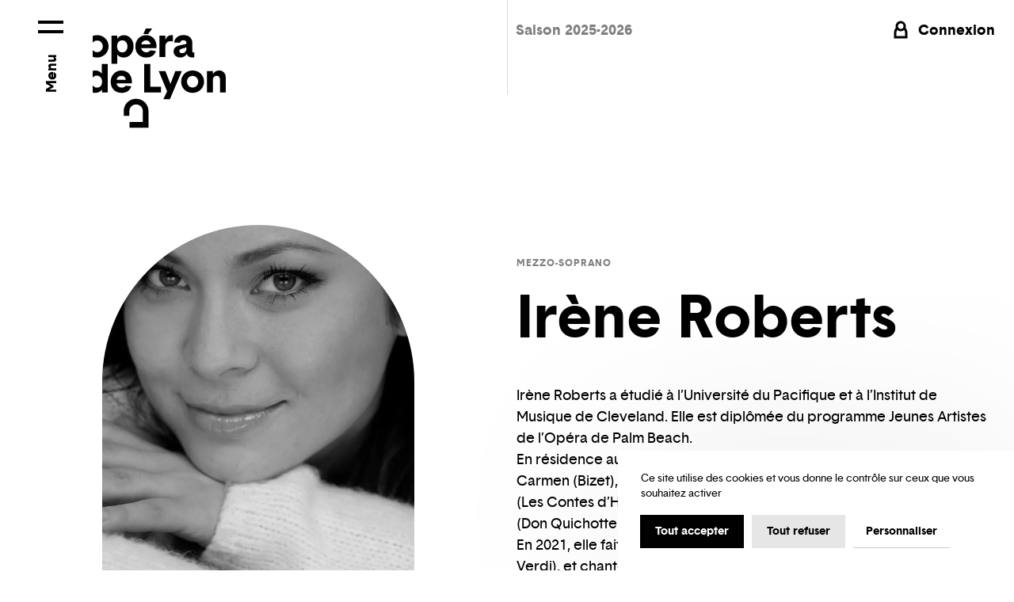

--- FILE ---
content_type: text/html; charset=utf-8
request_url: https://www.opera-lyon.com/fr/artistes/irene-roberts
body_size: 58621
content:
<!doctype html>
<html data-n-head-ssr lang="fr" data-n-head="%7B%22lang%22:%7B%22ssr%22:%22fr%22%7D%7D">
  <head >
    <title>Irène Roberts – Opéra national de Lyon</title><meta data-n-head="ssr" charset="utf-8"><meta data-n-head="ssr" name="viewport" content="width=device-width, initial-scale=1"><meta data-n-head="ssr" name="format-detection" content="telephone=no"><meta data-n-head="ssr" name="google-site-verification" content="o5sD6l8eVydQy3O8y0D3ETIcgafZZZwbNwKjh_1qimc"><meta data-n-head="ssr" data-hid="description" name="description" content="Irène Roberts, Opéra national de Lyon"><meta data-n-head="ssr" data-hid="og:title" name="og:title" content="Irène Roberts – Opéra national de Lyon"><meta data-n-head="ssr" data-hid="og:description" name="og:description" content="Irène Roberts, Opéra national de Lyon"><meta data-n-head="ssr" data-hid="og:url" name="og:url" content="https://www.opera-lyon.com/fr/artistes/irene-roberts"><meta data-n-head="ssr" data-hid="og:site_name" name="og:site_name" content="Opéra national de Lyon"><meta data-n-head="ssr" data-hid="og:image" name="og:image" content="https://api.opera-lyon.com/assets/q70-w1200/61571c1c/irene_roberts_web.jpg"><meta data-n-head="ssr" data-hid="twitter:card" name="twitter:card" content="summary"><meta data-n-head="ssr" data-hid="twitter:title" name="twitter:title" content="Irène Roberts – Opéra national de Lyon"><meta data-n-head="ssr" data-hid="twitter:description" name="twitter:description" content="Irène Roberts, Opéra national de Lyon"><meta data-n-head="ssr" data-hid="twitter:url" name="twitter:url" content="https://www.opera-lyon.com/fr/artistes/irene-roberts"><meta data-n-head="ssr" data-hid="twitter:image" name="twitter:image" content="https://api.opera-lyon.com/assets/q70-w1200/61571c1c/irene_roberts_web.jpg"><meta data-n-head="ssr" data-hid="version" name="version" content="2.1.6"><link data-n-head="ssr" rel="apple-touch-icon" sizes="180x180" href="/favicon/apple-touch-icon.png"><link data-n-head="ssr" rel="icon" type="image/png" sizes="32x32" href="/favicon/favicon-32x32.png"><link data-n-head="ssr" rel="icon" type="image/png" sizes="16x16" href="/favicon/favicon-16x16.png"><link data-n-head="ssr" rel="manifest" href="/favicon/site.webmanifest"><link data-n-head="ssr" rel="mask-icon" href="/favicon/safari-pinned-tab.svg" color="#5bbad5"><link data-n-head="ssr" data-hid="alternate-fr" rel="alternate" hreflang="fr" href="https://www.opera-lyon.com/fr/artistes/irene-roberts"><link data-n-head="ssr" data-hid="alternate-en" rel="alternate" hreflang="en" href="https://www.opera-lyon.com/en/artists/irene-roberts"><script data-hid="googleTagManager" type="application/javascript">
        (function(w,d,s,l,i){w[l]=w[l]||[];w[l].push({'gtm.start':
        new Date().getTime(),event:'gtm.js'});var f=d.getElementsByTagName(s)[0],
        j=d.createElement(s),dl=l!='dataLayer'?'&l='+l:'';j.async=true;j.src=
        'https://www.googletagmanager.com/gtm.js?id='+i+dl;f.parentNode.insertBefore(j,f);
        })(window,document,'script','dataLayer','GTM-K2KH2MQ');
    </script><link rel="modulepreload" href="/_nuxt/f2eff42.modern.js" as="script"><link rel="modulepreload" href="/_nuxt/1898314.modern.js" as="script"><link rel="modulepreload" href="/_nuxt/c475196.modern.js" as="script"><link rel="modulepreload" href="/_nuxt/93f70c8.modern.js" as="script"><link rel="modulepreload" href="/_nuxt/f1615ba.modern.js" as="script"><link rel="modulepreload" href="/_nuxt/356c534.modern.js" as="script"><link rel="modulepreload" href="/_nuxt/d330ab6.modern.js" as="script"><link rel="modulepreload" href="/_nuxt/d29077d.modern.js" as="script"><link rel="modulepreload" href="/_nuxt/7e2b49b.modern.js" as="script"><style data-vue-ssr-id="83ba9014:0 392617ce:0 2c151a2a:0 5e625228:0 b314227c:0 23fe4f24:0 data-v-c261e76a_0 644cd442:0 21116377:0 f0d6be2c:0 36f0d82d:0 9780d360:0 764d047c:0 0523fbac:0 aaf71498:0 6a359b7a:0 0d4c5bb4:0 4511599b:0 698a65ee:0 08fc395c:0 3e6c820e:0 931dcf64:0 032cd2d2:0 e2e99e86:0 ce83923c:0 6102a45d:0">.v-button{overflow:hidden;backface-visibility:hidden}.v-button:not(.v-button--disabled) .v-button__inner{position:relative;transition:background-color .3s}.v-button:not(.v-button--disabled) .v-button__inner:after{position:absolute;top:0;right:0;bottom:0;left:0;background-color:var(--theme-hover,#fff);content:"";transform:scaleY(0);transform-origin:bottom center;transition:transform .35s cubic-bezier(.645,.045,.355,1);backface-visibility:hidden}@media(prefers-reduced-motion:reduce){.v-button:not(.v-button--disabled) .v-button__inner:after{transition:none}}.v-button--filled:not(.v-button--rounded):not(.v-button--outlined):not(.v-button--icon):not(.v-button--disabled) .v-button__inner:after{top:3px;right:3px;bottom:3px;left:3px}.v-button--filled.v-button--rounded.v-button--theme-light:not(.v-button--disabled) .v-button__inner:after,.v-button--icon:not(.v-button--disabled) .v-button__inner:after{display:none}.v-button:not(.v-button--disabled):hover .v-button__inner:after{transition:transform .5s cubic-bezier(.165,.84,.44,1)}@media(prefers-reduced-motion:reduce){.v-button:not(.v-button--disabled):hover .v-button__inner:after{transition:none}}.v-button--filled.v-button--theme-light:not(.v-button--disabled) .v-button__inner:after,.v-button--outlined:not(.v-button--disabled) .v-button__inner:after{background-color:var(--theme-default,#010101)}.v-button--filled.v-button--theme-light:not(.v-button--outlined):not(.v-button--disabled) .v-button__inner:after,.v-button--outlined.v-button--filled:not(.v-button--theme-light):not(.v-button--disabled) .v-button__inner:after,.v-button--outlined.v-button--theme-dark:not(.v-button--filled):not(.v-button--disabled) .v-button__inner:after{background-color:var(--theme-on-default,#fff)}@media(hover:hover){.v-button--filled:not(.v-button--disabled):hover .v-button__inner:after,.v-button--outlined:not(.v-button--disabled):hover .v-button__inner:after{transform:scaleY(1)}.v-button:not(.v-button--disabled):hover .v-button__inner{background-color:var(--theme-hover)}}.v-button:not(.v-button--disabled) .v-button__label{z-index:1}.v-button:not(.v-button--filled):not(.v-button--outlined):not(.v-button--disabled) .v-button__label:before{opacity:0;transform:scaleX(0);transform-origin:bottom right;transition:transform .75s cubic-bezier(.23,1,.32,1),opacity .3s}@media(prefers-reduced-motion:reduce){.v-button:not(.v-button--filled):not(.v-button--outlined):not(.v-button--disabled) .v-button__label:before{transition:none}}@media(hover:hover){.v-button:not(.v-button--disabled):not(.v-button--filled):not(.v-button--outlined):hover .v-button__label:before{opacity:1;transform:scaleX(1);transform-origin:bottom left}.v-button--filled:not(.v-button--disabled):hover .v-button__label,.v-button--outlined.v-button--filled:not(.v-button--disabled):hover .v-button__label,.v-button--outlined.v-button--theme-dark:not(.v-button--disabled):hover .v-button__label{color:var(--theme-default)}.v-button--outlined:not(.v-button--disabled):hover .v-button__label{color:var(--theme-on-default)}.v-button--slide-out-in.v-button--filled:not(.v-button--disabled):hover .v-button__label,.v-button--slide-out-in.v-button--outlined:not(.v-button--disabled):hover .v-button__label{animation:slideOut .2s,slideIn .4s cubic-bezier(.165,.84,.44,1) .2s}}@media(hover:hover)and (prefers-reduced-motion:reduce){.v-button--slide-out-in.v-button--filled:not(.v-button--disabled):hover .v-button__label,.v-button--slide-out-in.v-button--outlined:not(.v-button--disabled):hover .v-button__label{animation:none}}.v-button:not(.v-button--disabled) .v-button__icon{z-index:1}@media(hover:hover){.v-button--filled:not(.v-button--icon):not(.v-button--rounded):not(.v-button--disabled):hover .v-button__icon,.v-button--outlined.v-button--filled:not(.v-button--icon):not(.v-button--disabled):hover .v-button__icon,.v-button--outlined.v-button--theme-dark:not(.v-button--icon):not(.v-button--disabled):hover .v-button__icon{color:var(--theme-default)}.v-button--outlined:not(.v-button--icon):not(.v-button--disabled):hover .v-button__icon{color:var(--theme-on-default)}.v-button--slide-out-in.v-button--icon.v-button--filled:not(.v-button--disabled):hover .v-button__icon{animation:slideOut .3s,slideIn .6s cubic-bezier(.165,.84,.44,1) .3s}}@media(hover:hover)and (prefers-reduced-motion:reduce){.v-button--slide-out-in.v-button--icon.v-button--filled:not(.v-button--disabled):hover .v-button__icon{animation:none}}@keyframes slideOut{0%{opacity:1;transform:translateY(0)}to{opacity:0;transform:translateY(-15px)}}@keyframes slideIn{0%{opacity:0;transform:translateY(10px)}to{opacity:1;transform:translateY(0)}}
@keyframes plyr-progress{to{background-position:var(--plyr-progress-loading-size,25px) 0}}@keyframes plyr-popup{0%{opacity:.5;transform:translateY(10px)}to{opacity:1;transform:translateY(0)}}@keyframes plyr-fade-in{0%{opacity:0}to{opacity:1}}.plyr{-moz-osx-font-smoothing:grayscale;-webkit-font-smoothing:antialiased;align-items:center;direction:ltr;display:flex;flex-direction:column;font-family:var(--plyr-font-family,inherit);font-variant-numeric:tabular-nums;font-weight:var(--plyr-font-weight-regular,400);line-height:var(--plyr-line-height,1.7);max-width:100%;min-width:200px;position:relative;text-shadow:none;transition:box-shadow .3s ease;z-index:0}.plyr audio,.plyr iframe,.plyr video{display:block;height:100%;width:100%}.plyr button{font:inherit;line-height:inherit;width:auto}.plyr:focus{outline:0}.plyr--full-ui{box-sizing:border-box}.plyr--full-ui *,.plyr--full-ui :after,.plyr--full-ui :before{box-sizing:inherit}.plyr--full-ui a,.plyr--full-ui button,.plyr--full-ui input,.plyr--full-ui label{touch-action:manipulation}.plyr__badge{background:var(--plyr-badge-background,#4a5464);border-radius:var(--plyr-badge-border-radius,2px);color:var(--plyr-badge-text-color,#fff);font-size:var(--plyr-font-size-badge,9px);line-height:1;padding:3px 4px}.plyr--full-ui ::-webkit-media-text-track-container{display:none}.plyr__captions{animation:plyr-fade-in .3s ease;bottom:0;display:none;font-size:var(--plyr-font-size-small,13px);left:0;padding:var(--plyr-control-spacing,10px);position:absolute;text-align:center;transition:transform .4s ease-in-out;width:100%}.plyr__captions span:empty{display:none}@media(min-width:480px){.plyr__captions{font-size:var(--plyr-font-size-base,15px);padding:calc(var(--plyr-control-spacing, 10px)*2)}}@media(min-width:768px){.plyr__captions{font-size:var(--plyr-font-size-large,18px)}}.plyr--captions-active .plyr__captions{display:block}.plyr:not(.plyr--hide-controls) .plyr__controls:not(:empty)~.plyr__captions{transform:translateY(calc(var(--plyr-control-spacing, 10px)*-4))}.plyr__caption{background:var(--plyr-captions-background,rgba(0,0,0,.8));border-radius:2px;box-decoration-break:clone;color:var(--plyr-captions-text-color,#fff);line-height:185%;padding:.2em .5em;white-space:pre-wrap}.plyr__caption div{display:inline}.plyr__control{background:transparent;border:0;border-radius:var(--plyr-control-radius,3px);color:inherit;cursor:pointer;flex-shrink:0;overflow:visible;padding:calc(var(--plyr-control-spacing, 10px)*0.7);position:relative;transition:all .3s ease}.plyr__control svg{display:block;fill:currentColor;height:var(--plyr-control-icon-size,18px);pointer-events:none;width:var(--plyr-control-icon-size,18px)}.plyr__control:focus{outline:0}.plyr__control.plyr__tab-focus{outline:var(--plyr-tab-focus-color,var(--plyr-color-main,var(--plyr-color-main,#00b2ff))) dotted 3px;outline-offset:2px}a.plyr__control{text-decoration:none}a.plyr__control:after,a.plyr__control:before{display:none}.plyr__control.plyr__control--pressed .icon--not-pressed,.plyr__control.plyr__control--pressed .label--not-pressed,.plyr__control:not(.plyr__control--pressed) .icon--pressed,.plyr__control:not(.plyr__control--pressed) .label--pressed{display:none}.plyr--full-ui ::-webkit-media-controls{display:none}.plyr__controls{align-items:center;display:flex;justify-content:flex-end;text-align:center}.plyr__controls .plyr__progress__container{flex:1;min-width:0}.plyr__controls .plyr__controls__item{margin-left:calc(var(--plyr-control-spacing, 10px)/4)}.plyr__controls .plyr__controls__item:first-child{margin-left:0;margin-right:auto}.plyr__controls .plyr__controls__item.plyr__progress__container{padding-left:calc(var(--plyr-control-spacing, 10px)/4)}.plyr__controls .plyr__controls__item.plyr__time{padding:0 calc(var(--plyr-control-spacing, 10px)/2)}.plyr__controls .plyr__controls__item.plyr__progress__container:first-child,.plyr__controls .plyr__controls__item.plyr__time+.plyr__time,.plyr__controls .plyr__controls__item.plyr__time:first-child{padding-left:0}.plyr__controls:empty{display:none}.plyr [data-plyr=airplay],.plyr [data-plyr=captions],.plyr [data-plyr=fullscreen],.plyr [data-plyr=pip]{display:none}.plyr--airplay-supported [data-plyr=airplay],.plyr--captions-enabled [data-plyr=captions],.plyr--fullscreen-enabled [data-plyr=fullscreen],.plyr--pip-supported [data-plyr=pip]{display:inline-block}.plyr__menu{display:flex;position:relative}.plyr__menu .plyr__control svg{transition:transform .3s ease}.plyr__menu .plyr__control[aria-expanded=true] svg{transform:rotate(90deg)}.plyr__menu .plyr__control[aria-expanded=true] .plyr__tooltip{display:none}.plyr__menu__container{animation:plyr-popup .2s ease;background:var(--plyr-menu-background,hsla(0,0%,100%,.9));border-radius:4px;bottom:100%;box-shadow:var(--plyr-menu-shadow,0 1px 2px rgba(0,0,0,.15));color:var(--plyr-menu-color,#4a5464);font-size:var(--plyr-font-size-base,15px);margin-bottom:10px;position:absolute;right:-3px;text-align:left;white-space:nowrap;z-index:3}.plyr__menu__container>div{overflow:hidden;transition:height .35s cubic-bezier(.4,0,.2,1),width .35s cubic-bezier(.4,0,.2,1)}.plyr__menu__container:after{border-top:var(--plyr-menu-arrow-size,4px) solid transparent;border-top-color:var(--plyr-menu-background,hsla(0,0%,100%,.9));border-style:solid;border-width:var(--plyr-menu-arrow-size,4px);content:"";height:0;position:absolute;right:calc(var(--plyr-control-icon-size, 18px)/2 + var(--plyr-control-spacing, 10px)*0.7 - var(--plyr-menu-arrow-size, 4px)/2);top:100%;width:0}.plyr__menu__container [role=menu]{padding:calc(var(--plyr-control-spacing, 10px)*0.7)}.plyr__menu__container [role=menuitem],.plyr__menu__container [role=menuitemradio]{margin-top:2px}.plyr__menu__container [role=menuitem]:first-child,.plyr__menu__container [role=menuitemradio]:first-child{margin-top:0}.plyr__menu__container .plyr__control{align-items:center;color:var(--plyr-menu-color,#4a5464);display:flex;font-size:var(--plyr-font-size-menu,var(--plyr-font-size-small,13px));padding:calc(var(--plyr-control-spacing, 10px)*0.7/1.5) calc(var(--plyr-control-spacing, 10px)*0.7*1.5);-moz-user-select:none;-ms-user-select:none;user-select:none;width:100%}.plyr__menu__container .plyr__control>span{align-items:inherit;display:flex;width:100%}.plyr__menu__container .plyr__control:after{border:var(--plyr-menu-item-arrow-size,4px) solid transparent;content:"";position:absolute;top:50%;transform:translateY(-50%)}.plyr__menu__container .plyr__control--forward{padding-right:calc(var(--plyr-control-spacing, 10px)*0.7*4)}.plyr__menu__container .plyr__control--forward:after{border-left-color:var(--plyr-menu-arrow-color,#728197);right:calc(var(--plyr-control-spacing, 10px)*0.7*1.5 - var(--plyr-menu-item-arrow-size, 4px))}.plyr__menu__container .plyr__control--forward.plyr__tab-focus:after,.plyr__menu__container .plyr__control--forward:hover:after{border-left-color:currentColor}.plyr__menu__container .plyr__control--back{font-weight:var(--plyr-font-weight-regular,400);margin:calc(var(--plyr-control-spacing, 10px)*0.7);margin-bottom:calc(var(--plyr-control-spacing, 10px)*0.7/2);padding-left:calc(var(--plyr-control-spacing, 10px)*0.7*4);position:relative;width:calc(100% - var(--plyr-control-spacing, 10px)*0.7*2)}.plyr__menu__container .plyr__control--back:after{border-right-color:var(--plyr-menu-arrow-color,#728197);left:calc(var(--plyr-control-spacing, 10px)*0.7*1.5 - var(--plyr-menu-item-arrow-size, 4px))}.plyr__menu__container .plyr__control--back:before{background:var(--plyr-menu-back-border-color,#dcdfe5);box-shadow:0 1px 0 var(--plyr-menu-back-border-shadow-color,#fff);content:"";height:1px;left:0;margin-top:calc(var(--plyr-control-spacing, 10px)*0.7/2);overflow:hidden;position:absolute;right:0;top:100%}.plyr__menu__container .plyr__control--back.plyr__tab-focus:after,.plyr__menu__container .plyr__control--back:hover:after{border-right-color:currentColor}.plyr__menu__container .plyr__control[role=menuitemradio]{padding-left:calc(var(--plyr-control-spacing, 10px)*0.7)}.plyr__menu__container .plyr__control[role=menuitemradio]:after,.plyr__menu__container .plyr__control[role=menuitemradio]:before{border-radius:100%}.plyr__menu__container .plyr__control[role=menuitemradio]:before{background:rgba(0,0,0,.1);content:"";display:block;flex-shrink:0;height:16px;margin-right:var(--plyr-control-spacing,10px);transition:all .3s ease;width:16px}.plyr__menu__container .plyr__control[role=menuitemradio]:after{background:#fff;border:0;height:6px;left:12px;opacity:0;top:50%;transform:translateY(-50%) scale(0);transition:transform .3s ease,opacity .3s ease;width:6px}.plyr__menu__container .plyr__control[role=menuitemradio][aria-checked=true]:before{background:var(--plyr-control-toggle-checked-background,var(--plyr-color-main,var(--plyr-color-main,#00b2ff)))}.plyr__menu__container .plyr__control[role=menuitemradio][aria-checked=true]:after{opacity:1;transform:translateY(-50%) scale(1)}.plyr__menu__container .plyr__control[role=menuitemradio].plyr__tab-focus:before,.plyr__menu__container .plyr__control[role=menuitemradio]:hover:before{background:rgba(35,40,47,.1)}.plyr__menu__container .plyr__menu__value{align-items:center;display:flex;margin-left:auto;margin-right:calc(var(--plyr-control-spacing, 10px)*0.7*-1 - -2);overflow:hidden;padding-left:calc(var(--plyr-control-spacing, 10px)*0.7*3.5);pointer-events:none}.plyr--full-ui input[type=range]{-moz-appearance:none;appearance:none;background:transparent;border:0;border-radius:calc(var(--plyr-range-thumb-height, 13px)*2);color:var(--plyr-range-fill-background,var(--plyr-color-main,var(--plyr-color-main,#00b2ff)));display:block;height:calc(var(--plyr-range-thumb-active-shadow-width, 3px)*2 + var(--plyr-range-thumb-height, 13px));margin:0;min-width:0;padding:0;transition:box-shadow .3s ease;width:100%}.plyr--full-ui input[type=range]::-webkit-slider-runnable-track{background:transparent;border:0;border-radius:calc(var(--plyr-range-track-height, 5px)/2);height:var(--plyr-range-track-height,5px);-webkit-transition:box-shadow .3s ease;transition:box-shadow .3s ease;user-select:none;background-image:linear-gradient(90deg,currentColor var(--value,0),transparent var(--value,0))}.plyr--full-ui input[type=range]::-webkit-slider-thumb{background:var(--plyr-range-thumb-background,#fff);border:0;border-radius:100%;box-shadow:var(--plyr-range-thumb-shadow,0 1px 1px rgba(35,40,47,.15),0 0 0 1px rgba(35,40,47,.2));height:var(--plyr-range-thumb-height,13px);position:relative;-webkit-transition:all .2s ease;transition:all .2s ease;width:var(--plyr-range-thumb-height,13px);appearance:none;margin-top:calc(var(--plyr-range-thumb-height, 13px)/2*-1 - var(--plyr-range-track-height, 5px)/2*-1)}.plyr--full-ui input[type=range]::-moz-range-track{background:transparent;border:0;border-radius:calc(var(--plyr-range-track-height, 5px)/2);height:var(--plyr-range-track-height,5px);-moz-transition:box-shadow .3s ease;transition:box-shadow .3s ease;-moz-user-select:none;user-select:none}.plyr--full-ui input[type=range]::-moz-range-thumb{background:var(--plyr-range-thumb-background,#fff);border:0;border-radius:100%;box-shadow:var(--plyr-range-thumb-shadow,0 1px 1px rgba(35,40,47,.15),0 0 0 1px rgba(35,40,47,.2));height:var(--plyr-range-thumb-height,13px);position:relative;-moz-transition:all .2s ease;transition:all .2s ease;width:var(--plyr-range-thumb-height,13px)}.plyr--full-ui input[type=range]::-moz-range-progress{background:currentColor;border-radius:calc(var(--plyr-range-track-height, 5px)/2);height:var(--plyr-range-track-height,5px)}.plyr--full-ui input[type=range]::-ms-track{background:transparent;border:0;border-radius:calc(var(--plyr-range-track-height, 5px)/2);height:var(--plyr-range-track-height,5px);-ms-transition:box-shadow .3s ease;transition:box-shadow .3s ease;-ms-user-select:none;user-select:none;color:transparent}.plyr--full-ui input[type=range]::-ms-fill-upper{background:transparent;border:0;border-radius:calc(var(--plyr-range-track-height, 5px)/2);height:var(--plyr-range-track-height,5px);-ms-transition:box-shadow .3s ease;transition:box-shadow .3s ease;-ms-user-select:none;user-select:none}.plyr--full-ui input[type=range]::-ms-fill-lower{background:transparent;border:0;border-radius:calc(var(--plyr-range-track-height, 5px)/2);height:var(--plyr-range-track-height,5px);-ms-transition:box-shadow .3s ease;transition:box-shadow .3s ease;-ms-user-select:none;user-select:none;background:currentColor}.plyr--full-ui input[type=range]::-ms-thumb{background:var(--plyr-range-thumb-background,#fff);border:0;border-radius:100%;box-shadow:var(--plyr-range-thumb-shadow,0 1px 1px rgba(35,40,47,.15),0 0 0 1px rgba(35,40,47,.2));height:var(--plyr-range-thumb-height,13px);position:relative;-ms-transition:all .2s ease;transition:all .2s ease;width:var(--plyr-range-thumb-height,13px);margin-top:0}.plyr--full-ui input[type=range]::-ms-tooltip{display:none}.plyr--full-ui input[type=range]::-moz-focus-outer{border:0}.plyr--full-ui input[type=range]:focus{outline:0}.plyr--full-ui input[type=range].plyr__tab-focus::-webkit-slider-runnable-track{outline:var(--plyr-tab-focus-color,var(--plyr-color-main,var(--plyr-color-main,#00b2ff))) dotted 3px;outline-offset:2px}.plyr--full-ui input[type=range].plyr__tab-focus::-moz-range-track{outline:var(--plyr-tab-focus-color,var(--plyr-color-main,var(--plyr-color-main,#00b2ff))) dotted 3px;outline-offset:2px}.plyr--full-ui input[type=range].plyr__tab-focus::-ms-track{outline:var(--plyr-tab-focus-color,var(--plyr-color-main,var(--plyr-color-main,#00b2ff))) dotted 3px;outline-offset:2px}.plyr__poster{background-color:var(--plyr-video-background,var(--plyr-video-background,#000));background-position:50% 50%;background-repeat:no-repeat;background-size:contain;height:100%;left:0;opacity:0;position:absolute;top:0;transition:opacity .2s ease;width:100%;z-index:1}.plyr--stopped.plyr__poster-enabled .plyr__poster{opacity:1}.plyr--youtube.plyr--paused.plyr__poster-enabled:not(.plyr--stopped) .plyr__poster{display:none}.plyr__time{font-size:var(--plyr-font-size-time,var(--plyr-font-size-small,13px))}.plyr__time+.plyr__time:before{content:"⁄";margin-right:var(--plyr-control-spacing,10px)}@media(max-width:767px){.plyr__time+.plyr__time{display:none}}.plyr__tooltip{background:var(--plyr-tooltip-background,hsla(0,0%,100%,.9));border-radius:var(--plyr-tooltip-radius,3px);bottom:100%;box-shadow:var(--plyr-tooltip-shadow,0 1px 2px rgba(0,0,0,.15));color:var(--plyr-tooltip-color,#4a5464);font-size:var(--plyr-font-size-small,13px);font-weight:var(--plyr-font-weight-regular,400);left:50%;line-height:1.3;margin-bottom:calc(var(--plyr-control-spacing, 10px)/2*2);opacity:0;padding:calc(var(--plyr-control-spacing, 10px)/2) calc(var(--plyr-control-spacing, 10px)/2*1.5);pointer-events:none;position:absolute;transform:translate(-50%,10px) scale(.8);transform-origin:50% 100%;transition:transform .2s ease .1s,opacity .2s ease .1s;white-space:nowrap;z-index:2}.plyr__tooltip:before{border-left:var(--plyr-tooltip-arrow-size,4px) solid transparent;border-right:var(--plyr-tooltip-arrow-size,4px) solid transparent;border-top:var(--plyr-tooltip-arrow-size,4px) solid var(--plyr-tooltip-background,hsla(0,0%,100%,.9));bottom:calc(var(--plyr-tooltip-arrow-size, 4px)*-1);content:"";height:0;left:50%;position:absolute;transform:translateX(-50%);width:0;z-index:2}.plyr .plyr__control.plyr__tab-focus .plyr__tooltip,.plyr .plyr__control:hover .plyr__tooltip,.plyr__tooltip--visible{opacity:1;transform:translate(-50%) scale(1)}.plyr .plyr__control:hover .plyr__tooltip{z-index:3}.plyr__controls>.plyr__control:first-child+.plyr__control .plyr__tooltip,.plyr__controls>.plyr__control:first-child .plyr__tooltip{left:0;transform:translateY(10px) scale(.8);transform-origin:0 100%}.plyr__controls>.plyr__control:first-child+.plyr__control .plyr__tooltip:before,.plyr__controls>.plyr__control:first-child .plyr__tooltip:before{left:calc(var(--plyr-control-icon-size, 18px)/2 + var(--plyr-control-spacing, 10px)*0.7)}.plyr__controls>.plyr__control:last-child .plyr__tooltip{left:auto;right:0;transform:translateY(10px) scale(.8);transform-origin:100% 100%}.plyr__controls>.plyr__control:last-child .plyr__tooltip:before{left:auto;right:calc(var(--plyr-control-icon-size, 18px)/2 + var(--plyr-control-spacing, 10px)*0.7);transform:translateX(50%)}.plyr__controls>.plyr__control:first-child+.plyr__control.plyr__tab-focus .plyr__tooltip,.plyr__controls>.plyr__control:first-child+.plyr__control .plyr__tooltip--visible,.plyr__controls>.plyr__control:first-child+.plyr__control:hover .plyr__tooltip,.plyr__controls>.plyr__control:first-child.plyr__tab-focus .plyr__tooltip,.plyr__controls>.plyr__control:first-child .plyr__tooltip--visible,.plyr__controls>.plyr__control:first-child:hover .plyr__tooltip,.plyr__controls>.plyr__control:last-child.plyr__tab-focus .plyr__tooltip,.plyr__controls>.plyr__control:last-child .plyr__tooltip--visible,.plyr__controls>.plyr__control:last-child:hover .plyr__tooltip{transform:translate(0) scale(1)}.plyr__progress{left:calc(var(--plyr-range-thumb-height, 13px)*0.5);margin-right:var(--plyr-range-thumb-height,13px);position:relative}.plyr__progress__buffer,.plyr__progress input[type=range]{margin-left:calc(var(--plyr-range-thumb-height, 13px)*-0.5);margin-right:calc(var(--plyr-range-thumb-height, 13px)*-0.5);width:calc(100% + var(--plyr-range-thumb-height, 13px))}.plyr__progress input[type=range]{position:relative;z-index:2}.plyr__progress .plyr__tooltip{font-size:var(--plyr-font-size-time,var(--plyr-font-size-small,13px));left:0}.plyr__progress__buffer{-webkit-appearance:none;background:transparent;border:0;border-radius:100px;height:var(--plyr-range-track-height,5px);left:0;margin-top:calc(var(--plyr-range-track-height, 5px)/2*-1);padding:0;position:absolute;top:50%}.plyr__progress__buffer::-webkit-progress-bar{background:transparent}.plyr__progress__buffer::-webkit-progress-value{background:currentColor;border-radius:100px;min-width:var(--plyr-range-track-height,5px);-webkit-transition:width .2s ease;transition:width .2s ease}.plyr__progress__buffer::-moz-progress-bar{background:currentColor;border-radius:100px;min-width:var(--plyr-range-track-height,5px);-moz-transition:width .2s ease;transition:width .2s ease}.plyr__progress__buffer::-ms-fill{border-radius:100px;-ms-transition:width .2s ease;transition:width .2s ease}.plyr--loading .plyr__progress__buffer{animation:plyr-progress 1s linear infinite;background-image:linear-gradient(-45deg,var(--plyr-progress-loading-background,rgba(35,40,47,.6)) 25%,transparent 0,transparent 50%,var(--plyr-progress-loading-background,rgba(35,40,47,.6)) 0,var(--plyr-progress-loading-background,rgba(35,40,47,.6)) 75%,transparent 0,transparent);background-repeat:repeat-x;background-size:var(--plyr-progress-loading-size,25px) var(--plyr-progress-loading-size,25px);color:transparent}.plyr--video.plyr--loading .plyr__progress__buffer{background-color:var(--plyr-video-progress-buffered-background,hsla(0,0%,100%,.25))}.plyr--audio.plyr--loading .plyr__progress__buffer{background-color:var(--plyr-audio-progress-buffered-background,rgba(193,200,209,.6))}.plyr__volume{align-items:center;display:flex;max-width:110px;min-width:80px;position:relative;width:20%}.plyr__volume input[type=range]{margin-left:calc(var(--plyr-control-spacing, 10px)/2);margin-right:calc(var(--plyr-control-spacing, 10px)/2);position:relative;z-index:2}.plyr--is-ios .plyr__volume{min-width:0;width:auto}.plyr--audio{display:block}.plyr--audio .plyr__controls{background:var(--plyr-audio-controls-background,#fff);border-radius:inherit;color:var(--plyr-audio-control-color,#4a5464);padding:var(--plyr-control-spacing,10px)}.plyr--audio .plyr__control.plyr__tab-focus,.plyr--audio .plyr__control:hover,.plyr--audio .plyr__control[aria-expanded=true]{background:var(--plyr-audio-control-background-hover,var(--plyr-color-main,var(--plyr-color-main,#00b2ff)));color:var(--plyr-audio-control-color-hover,#fff)}.plyr--full-ui.plyr--audio input[type=range]::-webkit-slider-runnable-track{background-color:var(--plyr-audio-range-track-background,var(--plyr-audio-progress-buffered-background,rgba(193,200,209,.6)))}.plyr--full-ui.plyr--audio input[type=range]::-moz-range-track{background-color:var(--plyr-audio-range-track-background,var(--plyr-audio-progress-buffered-background,rgba(193,200,209,.6)))}.plyr--full-ui.plyr--audio input[type=range]::-ms-track{background-color:var(--plyr-audio-range-track-background,var(--plyr-audio-progress-buffered-background,rgba(193,200,209,.6)))}.plyr--full-ui.plyr--audio input[type=range]:active::-webkit-slider-thumb{box-shadow:var(--plyr-range-thumb-shadow,0 1px 1px rgba(35,40,47,.15),0 0 0 1px rgba(35,40,47,.2)),0 0 0 var(--plyr-range-thumb-active-shadow-width,3px) var(--plyr-audio-range-thumb-active-shadow-color,rgba(35,40,47,.1))}.plyr--full-ui.plyr--audio input[type=range]:active::-moz-range-thumb{box-shadow:var(--plyr-range-thumb-shadow,0 1px 1px rgba(35,40,47,.15),0 0 0 1px rgba(35,40,47,.2)),0 0 0 var(--plyr-range-thumb-active-shadow-width,3px) var(--plyr-audio-range-thumb-active-shadow-color,rgba(35,40,47,.1))}.plyr--full-ui.plyr--audio input[type=range]:active::-ms-thumb{box-shadow:var(--plyr-range-thumb-shadow,0 1px 1px rgba(35,40,47,.15),0 0 0 1px rgba(35,40,47,.2)),0 0 0 var(--plyr-range-thumb-active-shadow-width,3px) var(--plyr-audio-range-thumb-active-shadow-color,rgba(35,40,47,.1))}.plyr--audio .plyr__progress__buffer{color:var(--plyr-audio-progress-buffered-background,rgba(193,200,209,.6))}.plyr--video{background:var(--plyr-video-background,var(--plyr-video-background,#000));overflow:hidden}.plyr--video.plyr--menu-open{overflow:visible}.plyr__video-wrapper{background:var(--plyr-video-background,var(--plyr-video-background,#000));height:100%;margin:auto;overflow:hidden;position:relative;width:100%}.plyr__video-embed,.plyr__video-wrapper--fixed-ratio{aspect-ratio:16/9}@supports not (aspect-ratio:16/9){.plyr__video-embed,.plyr__video-wrapper--fixed-ratio{height:0;padding-bottom:56.25%;position:relative}}.plyr__video-embed iframe,.plyr__video-wrapper--fixed-ratio video{border:0;height:100%;left:0;position:absolute;top:0;width:100%}.plyr--full-ui .plyr__video-embed>.plyr__video-embed__container{padding-bottom:240%;position:relative;transform:translateY(-38.28125%)}.plyr--video .plyr__controls{background:var(--plyr-video-controls-background,linear-gradient(transparent,rgba(0,0,0,.75)));border-bottom-left-radius:inherit;border-bottom-right-radius:inherit;bottom:0;color:var(--plyr-video-control-color,#fff);left:0;padding:calc(var(--plyr-control-spacing, 10px)/2);padding-top:calc(var(--plyr-control-spacing, 10px)*2);position:absolute;right:0;transition:opacity .4s ease-in-out,transform .4s ease-in-out;z-index:3}@media(min-width:480px){.plyr--video .plyr__controls{padding:var(--plyr-control-spacing,10px);padding-top:calc(var(--plyr-control-spacing, 10px)*3.5)}}.plyr--video.plyr--hide-controls .plyr__controls{opacity:0;pointer-events:none;transform:translateY(100%)}.plyr--video .plyr__control.plyr__tab-focus,.plyr--video .plyr__control:hover,.plyr--video .plyr__control[aria-expanded=true]{background:var(--plyr-video-control-background-hover,var(--plyr-color-main,var(--plyr-color-main,#00b2ff)));color:var(--plyr-video-control-color-hover,#fff)}.plyr__control--overlaid{background:var(--plyr-video-control-background-hover,var(--plyr-color-main,var(--plyr-color-main,#00b2ff)));border:0;border-radius:100%;color:var(--plyr-video-control-color,#fff);display:none;left:50%;opacity:.9;padding:calc(var(--plyr-control-spacing, 10px)*1.5);position:absolute;top:50%;transform:translate(-50%,-50%);transition:.3s;z-index:2}.plyr__control--overlaid svg{left:2px;position:relative}.plyr__control--overlaid:focus,.plyr__control--overlaid:hover{opacity:1}.plyr--playing .plyr__control--overlaid{opacity:0;visibility:hidden}.plyr--full-ui.plyr--video .plyr__control--overlaid{display:block}.plyr--full-ui.plyr--video input[type=range]::-webkit-slider-runnable-track{background-color:var(--plyr-video-range-track-background,var(--plyr-video-progress-buffered-background,hsla(0,0%,100%,.25)))}.plyr--full-ui.plyr--video input[type=range]::-moz-range-track{background-color:var(--plyr-video-range-track-background,var(--plyr-video-progress-buffered-background,hsla(0,0%,100%,.25)))}.plyr--full-ui.plyr--video input[type=range]::-ms-track{background-color:var(--plyr-video-range-track-background,var(--plyr-video-progress-buffered-background,hsla(0,0%,100%,.25)))}.plyr--full-ui.plyr--video input[type=range]:active::-webkit-slider-thumb{box-shadow:var(--plyr-range-thumb-shadow,0 1px 1px rgba(35,40,47,.15),0 0 0 1px rgba(35,40,47,.2)),0 0 0 var(--plyr-range-thumb-active-shadow-width,3px) var(--plyr-audio-range-thumb-active-shadow-color,hsla(0,0%,100%,.5))}.plyr--full-ui.plyr--video input[type=range]:active::-moz-range-thumb{box-shadow:var(--plyr-range-thumb-shadow,0 1px 1px rgba(35,40,47,.15),0 0 0 1px rgba(35,40,47,.2)),0 0 0 var(--plyr-range-thumb-active-shadow-width,3px) var(--plyr-audio-range-thumb-active-shadow-color,hsla(0,0%,100%,.5))}.plyr--full-ui.plyr--video input[type=range]:active::-ms-thumb{box-shadow:var(--plyr-range-thumb-shadow,0 1px 1px rgba(35,40,47,.15),0 0 0 1px rgba(35,40,47,.2)),0 0 0 var(--plyr-range-thumb-active-shadow-width,3px) var(--plyr-audio-range-thumb-active-shadow-color,hsla(0,0%,100%,.5))}.plyr--video .plyr__progress__buffer{color:var(--plyr-video-progress-buffered-background,hsla(0,0%,100%,.25))}.plyr:-ms-fullscreen{background:#000;border-radius:0!important;height:100%;margin:0;width:100%}.plyr:fullscreen{background:#000;border-radius:0!important;height:100%;margin:0;width:100%}.plyr:-ms-fullscreen video{height:100%}.plyr:fullscreen video{height:100%}.plyr:-ms-fullscreen .plyr__control .icon--exit-fullscreen{display:block}.plyr:fullscreen .plyr__control .icon--exit-fullscreen{display:block}.plyr:-ms-fullscreen .plyr__control .icon--exit-fullscreen+svg{display:none}.plyr:fullscreen .plyr__control .icon--exit-fullscreen+svg{display:none}.plyr:-ms-fullscreen.plyr--hide-controls{cursor:none}.plyr:fullscreen.plyr--hide-controls{cursor:none}@media(min-width:1024px){.plyr:-ms-fullscreen .plyr__captions{font-size:var(--plyr-font-size-xlarge,21px)}.plyr:fullscreen .plyr__captions{font-size:var(--plyr-font-size-xlarge,21px)}}.plyr--fullscreen-fallback{background:#000;border-radius:0!important;height:100%;margin:0;width:100%;bottom:0;display:block;left:0;position:fixed;right:0;top:0;z-index:10000000}.plyr--fullscreen-fallback video{height:100%}.plyr--fullscreen-fallback .plyr__control .icon--exit-fullscreen{display:block}.plyr--fullscreen-fallback .plyr__control .icon--exit-fullscreen+svg{display:none}.plyr--fullscreen-fallback.plyr--hide-controls{cursor:none}@media(min-width:1024px){.plyr--fullscreen-fallback .plyr__captions{font-size:var(--plyr-font-size-xlarge,21px)}}.plyr__ads{border-radius:inherit;bottom:0;cursor:pointer;left:0;overflow:hidden;position:absolute;right:0;top:0;z-index:-1}.plyr__ads>div,.plyr__ads>div iframe{height:100%;position:absolute;width:100%}.plyr__ads:after{background:#23282f;border-radius:2px;bottom:var(--plyr-control-spacing,10px);color:#fff;content:attr(data-badge-text);font-size:11px;padding:2px 6px;pointer-events:none;position:absolute;right:var(--plyr-control-spacing,10px);z-index:3}.plyr__ads:empty:after{display:none}.plyr__cues{background:currentColor;display:block;height:var(--plyr-range-track-height,5px);left:0;opacity:.8;position:absolute;top:50%;transform:translateY(-50%);width:3px;z-index:3}.plyr__preview-thumb{background-color:var(--plyr-tooltip-background,hsla(0,0%,100%,.9));border-radius:3px;bottom:100%;box-shadow:var(--plyr-tooltip-shadow,0 1px 2px rgba(0,0,0,.15));margin-bottom:calc(var(--plyr-control-spacing, 10px)/2*2);opacity:0;padding:var(--plyr-tooltip-radius,3px);pointer-events:none;position:absolute;transform:translateY(10px) scale(.8);transform-origin:50% 100%;transition:transform .2s ease .1s,opacity .2s ease .1s;z-index:2}.plyr__preview-thumb--is-shown{opacity:1;transform:translate(0) scale(1)}.plyr__preview-thumb:before{border-left:var(--plyr-tooltip-arrow-size,4px) solid transparent;border-right:var(--plyr-tooltip-arrow-size,4px) solid transparent;border-top:var(--plyr-tooltip-arrow-size,4px) solid var(--plyr-tooltip-background,hsla(0,0%,100%,.9));bottom:calc(var(--plyr-tooltip-arrow-size, 4px)*-1);content:"";height:0;left:50%;position:absolute;transform:translateX(-50%);width:0;z-index:2}.plyr__preview-thumb__image-container{background:#c1c8d1;border-radius:calc(var(--plyr-tooltip-radius, 3px) - 1px);overflow:hidden;position:relative;z-index:0}.plyr__preview-thumb__image-container img{height:100%;left:0;max-height:none;max-width:none;position:absolute;top:0;width:100%}.plyr__preview-thumb__time-container{bottom:6px;left:0;position:absolute;right:0;white-space:nowrap;z-index:3}.plyr__preview-thumb__time-container span{background-color:rgba(0,0,0,.55);border-radius:calc(var(--plyr-tooltip-radius, 3px) - 1px);color:#fff;font-size:var(--plyr-font-size-time,var(--plyr-font-size-small,13px));padding:3px 6px}.plyr__preview-scrubbing{bottom:0;filter:blur(1px);height:100%;left:0;margin:auto;opacity:0;overflow:hidden;pointer-events:none;position:absolute;right:0;top:0;transition:opacity .3s ease;width:100%;z-index:1}.plyr__preview-scrubbing--is-shown{opacity:1}.plyr__preview-scrubbing img{height:100%;left:0;max-height:none;max-width:none;-o-object-fit:contain;object-fit:contain;position:absolute;top:0;width:100%}.plyr--no-transition{transition:none!important}.plyr__sr-only{clip:rect(1px,1px,1px,1px);overflow:hidden;border:0!important;height:1px!important;padding:0!important;position:absolute!important;width:1px!important}.plyr [hidden]{display:none!important}.resize-observer[data-v-8859cc6c]{position:absolute;top:0;left:0;z-index:-1;width:100%;height:100%;border:none;background-color:transparent;pointer-events:none;display:block;overflow:hidden;opacity:0}.resize-observer[data-v-8859cc6c] object{display:block;position:absolute;top:0;left:0;height:100%;width:100%;overflow:hidden;pointer-events:none;z-index:-1}.v-popper__popper{z-index:10000;top:0;left:0}.v-popper__popper.v-popper__popper--hidden{visibility:hidden;opacity:0;transition:opacity .15s,visibility .15s;pointer-events:none}.v-popper__popper.v-popper__popper--shown{visibility:visible;opacity:1;transition:opacity .15s}.v-popper__popper.v-popper__popper--skip-transition,.v-popper__popper.v-popper__popper--skip-transition>.v-popper__wrapper{transition:none!important}.v-popper__backdrop{position:absolute;top:0;left:0;width:100%;height:100%;display:none}.v-popper__inner{position:relative;box-sizing:border-box;overflow-y:auto}.v-popper__inner>div{position:relative;z-index:1;max-width:inherit;max-height:inherit}.v-popper__arrow-container{position:absolute;width:10px;height:10px}.v-popper__popper--arrow-overflow .v-popper__arrow-container,.v-popper__popper--no-positioning .v-popper__arrow-container{display:none}.v-popper__arrow-inner,.v-popper__arrow-outer{border-style:solid;position:absolute;top:0;left:0;width:0;height:0}.v-popper__arrow-inner{visibility:hidden;border-width:7px}.v-popper__arrow-outer{border-width:6px}.v-popper__popper[data-popper-placement^=bottom] .v-popper__arrow-inner,.v-popper__popper[data-popper-placement^=top] .v-popper__arrow-inner{left:-2px}.v-popper__popper[data-popper-placement^=bottom] .v-popper__arrow-outer,.v-popper__popper[data-popper-placement^=top] .v-popper__arrow-outer{left:-1px}.v-popper__popper[data-popper-placement^=top] .v-popper__arrow-inner,.v-popper__popper[data-popper-placement^=top] .v-popper__arrow-outer{border-bottom-width:0;border-left-color:transparent!important;border-right-color:transparent!important;border-bottom-color:transparent!important}.v-popper__popper[data-popper-placement^=top] .v-popper__arrow-inner{top:-2px}.v-popper__popper[data-popper-placement^=bottom] .v-popper__arrow-container{top:0}.v-popper__popper[data-popper-placement^=bottom] .v-popper__arrow-inner,.v-popper__popper[data-popper-placement^=bottom] .v-popper__arrow-outer{border-top-width:0;border-left-color:transparent!important;border-right-color:transparent!important;border-top-color:transparent!important}.v-popper__popper[data-popper-placement^=bottom] .v-popper__arrow-inner{top:-4px}.v-popper__popper[data-popper-placement^=bottom] .v-popper__arrow-outer{top:-6px}.v-popper__popper[data-popper-placement^=left] .v-popper__arrow-inner,.v-popper__popper[data-popper-placement^=right] .v-popper__arrow-inner{top:-2px}.v-popper__popper[data-popper-placement^=left] .v-popper__arrow-outer,.v-popper__popper[data-popper-placement^=right] .v-popper__arrow-outer{top:-1px}.v-popper__popper[data-popper-placement^=right] .v-popper__arrow-inner,.v-popper__popper[data-popper-placement^=right] .v-popper__arrow-outer{border-left-width:0;border-left-color:transparent!important;border-top-color:transparent!important;border-bottom-color:transparent!important}.v-popper__popper[data-popper-placement^=right] .v-popper__arrow-inner{left:-4px}.v-popper__popper[data-popper-placement^=right] .v-popper__arrow-outer{left:-6px}.v-popper__popper[data-popper-placement^=left] .v-popper__arrow-container{right:-10px}.v-popper__popper[data-popper-placement^=left] .v-popper__arrow-inner,.v-popper__popper[data-popper-placement^=left] .v-popper__arrow-outer{border-right-width:0;border-top-color:transparent!important;border-right-color:transparent!important;border-bottom-color:transparent!important}.v-popper__popper[data-popper-placement^=left] .v-popper__arrow-inner{left:-2px}.v-popper--theme-dropdown .v-popper__inner{background:#fff;color:#000;border-radius:6px;border:1px solid #ddd;box-shadow:0 6px 30px rgba(0,0,0,.1019607843)}.v-popper--theme-dropdown .v-popper__arrow-inner{visibility:visible;border-color:#fff}.v-popper--theme-dropdown .v-popper__arrow-outer{border-color:#ddd}.v-popper--theme-tooltip .v-popper__inner{background:rgba(0,0,0,.8);color:#fff;border-radius:6px;padding:7px 12px 6px}.v-popper--theme-tooltip .v-popper__arrow-outer{border-color:rgba(0,0,0,.8)}.v-popper--theme-tooltip.v-popper__popper:focus{outline:none}.v-popper--theme-tooltip.v-popper__popper--show-from .v-popper__wrapper{opacity:0;transform:translateY(20px);pointer-events:none}.v-popper--theme-tooltip.v-popper__popper--show-to .v-popper__wrapper{opacity:1;transform:translateY(0);pointer-events:auto;transition:transform .2s,opacity .2s,pointer-events 0s .2s}@media(prefers-reduced-motion:reduce){.v-popper--theme-tooltip.v-popper__popper--show-to .v-popper__wrapper{transition:none}}.v-popper--theme-tooltip .v-popper__popper.v-popper__popper--show-to .v-popper__wrapper{transform:none;transition:transform .15s}.v-popper--theme-tooltip .v-popper__inner{font-size:.75rem;line-height:1.5;max-width:324px;padding:24px;background-color:#fff;border-radius:4px;box-shadow:0 12px 96px 0 rgba(1,1,1,.07);color:#010101}.v-popper--theme-tooltip .v-popper__arrow-container{visibility:hidden}a,abbr,address,article,aside,audio,b,blockquote,body,button,canvas,caption,cite,code,dd,del,details,dfn,div,dl,dt,em,fieldset,figcaption,figure,footer,form,h1,h2,h3,h4,h5,h6,header,hgroup,html,i,iframe,img,ins,kbd,label,legend,li,mark,menu,nav,object,ol,p,pre,q,samp,section,small,span,strong,sub,summary,sup,table,tbody,td,tfoot,th,thead,time,tr,ul,var,video{padding:0;margin:0}html{box-sizing:border-box}*,:after,:before{box-sizing:inherit}article,aside,details,figcaption,figure,footer,header,hgroup,main,nav,section,summary{display:block}li{list-style-type:none}html{scroll-padding-top:104px}@media(min-width:768px){html{scroll-padding-top:132px}}body{font-size:1rem;line-height:1.5;color:#010101;font-family:"basetica",Helvetica,sans-serif;-webkit-font-smoothing:antialiased;-moz-osx-font-smoothing:grayscale}@media(min-width:768px){body{font-size:1.125rem}}a{text-decoration:inherit;text-decoration-thickness:inherit;text-underline-offset:inherit}a,button{color:inherit}button{border:none;background-color:transparent;cursor:pointer;font-family:inherit;font-size:inherit;font-weight:inherit;line-height:inherit;text-align:inherit;text-transform:inherit}button:disabled{cursor:default}input{color:inherit;font:inherit;line-height:inherit}input[type=reset],input[type=submit]{cursor:pointer}select,textarea{color:inherit;font:inherit;line-height:inherit}fieldset{border:none}.grid{display:grid;width:var(--grid-width);max-width:var(--grid-max-width);margin:0 auto;grid-template-columns:repeat(var(--grid-columns),1fr)}@supports(gap:0){.grid{gap:0 var(--gutter)}}:root{--grid-width:calc(100% - var(--gutter)*2);--grid-columns:12;--gutter:16px}@media(min-width:768px){:root{--gutter:24px}}@font-face{font-display:swap;font-family:"basetica";font-style:normal;font-weight:700;src:url(/_nuxt/fonts/basetica-bold-205tf-subset.a8966b8.woff2) format("woff2"),url(/_nuxt/fonts/basetica-bold-205tf-subset.0b1b6b9.woff) format("woff")}@font-face{font-display:swap;font-family:"basetica";font-style:italic;font-weight:700;src:url(/_nuxt/fonts/basetica-bold-italic-205tf-subset.fdda4b7.woff2) format("woff2"),url(/_nuxt/fonts/basetica-bold-italic-205tf-subset.6fe1e8d.woff) format("woff")}@font-face{font-display:swap;font-family:"basetica";font-style:normal;font-weight:400;src:url(/_nuxt/fonts/basetica-regular-205tf-subset.f2c67f9.woff2) format("woff2"),url(/_nuxt/fonts/basetica-regular-205tf-subset.4e19b98.woff) format("woff")}@font-face{font-display:swap;font-family:"basetica";font-style:italic;font-weight:400;src:url(/_nuxt/fonts/basetica-italic-205tf-subset.f5eac75.woff2) format("woff2"),url(/_nuxt/fonts/basetica-italic-205tf-subset.a8534b6.woff) format("woff")}.text-h1{font-size:5rem;font-size:clamp(2.5rem,1.6197183099rem + 3.7558685446vw,5rem);font-weight:700;line-height:1.1}@media(min-width:768px){.text-h1{line-height:1em}}.text-h2{font-size:2.5rem;font-size:clamp(2rem,1.823943662rem + .7511737089vw,2.5rem);font-weight:700;line-height:1.1}.text-h3{font-size:2rem;font-size:clamp(1.375rem,1.1549295775rem + .9389671362vw,2rem);font-weight:700;line-height:1.1875}.text-h4{font-size:1.5rem;font-size:clamp(1.125rem,.9929577465rem + .5633802817vw,1.5rem);font-weight:700;line-height:1.2083333333}.text-h5{font-size:1.125rem;font-weight:700;line-height:1.3888888889}@media(min-width:768px){.text-h5{font-size:1.25rem;line-height:1.1}}.text-overtitle-m{font-size:.625rem;line-height:1.1}.text-overtitle-l,.text-overtitle-m{font-weight:700;letter-spacing:.08em;text-transform:uppercase}.text-overtitle-l{font-size:.75rem;line-height:1.3}.text-body{font-size:1rem;line-height:1.5}@media(min-width:768px){.text-body{font-size:1.125rem}}.text-body-m{font-size:1rem;line-height:1.5}.text-body-s{font-size:.875rem;line-height:1.5}.text-body-xs{font-size:.75rem;line-height:1.5}.text-tag-m{font-size:.875rem;font-weight:700}.text-tag-l{font-size:1rem;font-weight:700;line-height:1.1875}.text-quote{position:relative;padding-left:56px;font-size:2rem;font-size:clamp(1.375rem,1.1549295775rem + .9389671362vw,2rem);line-height:1.1875}.text-quote:before{position:absolute;top:0;left:0;display:block;width:8px;height:100%;background-color:currentColor;content:""}:root{--event-color:#becffb}:root{--blog-color:#bcaee5}:root{--theme-default:#010101;--theme-on-default:#fff}:root{--scroll-bar-width:0px}@media(min-width:1024px){:root{--scroll-bar-width:15px}}.placeholder{animation:skeleton-background 1.6s cubic-bezier(.645,.045,.355,1) infinite;background-image:linear-gradient(90deg,transparent 0,hsla(0,0%,100%,.8) 10%,transparent 20%);background-position:120% 0;background-size:120% 100%}@media(prefers-reduced-motion:reduce){.placeholder{animation:none;background:none}}.skeleton{position:relative}.skeleton:after{position:absolute;top:0;left:0;width:100%;height:100%;animation:skeleton-background 1.4s cubic-bezier(.645,.045,.355,1) infinite;background-image:linear-gradient(90deg,transparent 0,hsla(0,0%,100%,.7) 5%,transparent 10%);background-position:120% 0;background-size:120% 100%;content:""}@media(prefers-reduced-motion:reduce){.skeleton:after{animation:none;background:none}}.skeleton__shape{position:relative}.skeleton__shape:before{position:absolute;top:0;left:0;width:100%;height:100%;background-color:#e9e9e9;content:""}@keyframes skeleton-background{to{background-position:-480% 0}}.fade-enter-active,.fade-leave-active{transition:opacity .3s}.fade-enter,.fade-leave-to{opacity:0}.expand-enter-active,.expand-leave-active{transition:opacity .3s,height .3s;overflow:hidden}.expand-enter,.expand-leave-to{height:0;opacity:0}


.loading_ZpSTT,.loading_ZpSTT a,.loading_ZpSTT button{cursor:wait!important}
.skip-to-nav_\+toNz{z-index:10000}.vue-skip-to *{padding:0;margin:0;box-sizing:border-box}.vue-skip-to{position:fixed;width:1px;height:1px;padding:0;margin:-1px;overflow:hidden;clip:rect(0,0,0,0);white-space:nowrap;border-width:0}.vue-skip-to.focused,.vue-skip-to:hover{left:0;top:0;clip:auto;height:auto;width:auto;background-color:#fff;border:2px solid #333}.vue-skip-to__nav-list{list-style-type:none}.vue-skip-to__link,.vue-skip-to__nav>span{display:block;padding:8px 16px;color:#333;font-size:18px}.vue-skip-to__nav>span{border-bottom:2px solid #333;font-weight:700}.vue-skip-to__link{text-decoration:none}.vue-skip-to__link:focus{outline:0;background-color:#333;color:#f2f2f2}

.root_Q9Gv-{position:sticky;z-index:100;top:0;height:56px;align-items:start;transition:transform .3s}@media(min-width:768px){.root_Q9Gv-{height:184px;justify-items:start}}.root--dark_CLYip{color:#fff}@media(min-width:768px){.root--collapsed_tdJoY{transform:translateY(-120px)}}.root_Q9Gv-:before{position:absolute;top:0;left:calc(var(--gutter)*-1);width:calc(100% + var(--gutter)*2);height:100%;background-color:#fff;content:"";transition:opacity .3s}.root--transparent_YwlO-:before{opacity:0}.root--dark_CLYip:before{background-color:#010101}.root--filled_fgdj7:before{opacity:1}.root--underground_al-i6:before{background-color:var(--event-color);opacity:1}.root--underground_al-i6.root--blog_EqJHy:before{background-color:var(--blog-color)}.root_Q9Gv-:not(.root--home-page_WO1sc).root--dark_CLYip:after{background-color:hsla(0,0%,100%,.2)}.root_Q9Gv-:not(.root--home-page_WO1sc):after{position:absolute;right:0;bottom:0;left:0;height:1px;background-color:rgba(1,1,1,.2);content:""}@media(min-width:768px){.root_Q9Gv-:not(.root--home-page_WO1sc):after{content:none}}.nav-toggle_GbZp8{grid-column:1/3;justify-self:center}@media(min-width:768px){.nav-toggle_GbZp8{margin-top:8px;grid-column:1/2;transition:transform .3s}}@media(min-width:1024px){.nav-toggle_GbZp8{margin-top:0}}@media(min-width:768px){.root--collapsed_tdJoY .nav-toggle_GbZp8{transform:translateY(116px)}}@media(min-width:768px){.logo-wrapper_rWitC{position:relative;display:flex;margin-left:calc(var(--gutter)*-0.5);grid-column:2/5;grid-row:1;transition:transform .3s}}@media(min-width:768px)and (max-width:1023px){.logo-wrapper_rWitC{transform:scale(.7) translateY(1rem);transform-origin:top left}}.root--collapsed_tdJoY .logo-wrapper_rWitC{pointer-events:none}@media(min-width:768px){.root--collapsed_tdJoY .logo-wrapper_rWitC{transform:translateY(120px)}}.logo_bIa2t{display:none}@media(max-width:767px){.root--home-page_WO1sc .logo--large_WzeDe{position:absolute;display:block;width:107px;height:80px;margin-top:25px;transition:transform .3s,opacity .3s,visibility 0s}}@media(min-width:768px){.logo_bIa2t{display:block;flex-shrink:0;margin-top:36px;transition:transform .3s,opacity .3s,visibility 0s;transition-delay:.1s}.logo--large_WzeDe{width:168px;height:126px}}@media(min-width:1024px){.logo--large_WzeDe{width:270px;height:201px}}.root--collapsed_tdJoY .logo_bIa2t{opacity:0;pointer-events:none;transform:translateY(-10px);transition-delay:0s,0s,.1s;transition-duration:.1s,.1s,0s;visibility:hidden}.min-logo-wrapper_kskFE{position:relative;display:flex;width:100%;height:56px;align-items:center;justify-content:center;grid-column:4/10;grid-row:1}@media(max-width:767px){.root--home-page_WO1sc .min-logo-wrapper_kskFE{height:56px;opacity:0;transform:translateY(20px);transition:transform .1s,opacity .1s,visibility 0s .1s;visibility:hidden}.root--collapsed_tdJoY .min-logo-wrapper_kskFE{opacity:1;transform:translateY(0);transition-delay:.1s;transition-duration:.3s,.3s,0s;visibility:inherit}}@media(min-width:768px){.min-logo-wrapper_kskFE{height:64px;padding-left:var(--gutter);grid-column:2/3;opacity:0;transform:translateY(130px);transition:transform .1s,opacity .1s,visibility 0s .1s;visibility:hidden}.root--collapsed_tdJoY .min-logo-wrapper_kskFE{opacity:1;transform:translateY(120px);transition-delay:.1s;transition-duration:.3s,.3s,0s;visibility:inherit}}@media(min-width:1024px){.min-logo-wrapper_kskFE{padding-left:0}}@media(min-width:768px){.min-logo-wrapper_kskFE:before{position:absolute;top:0;left:0;width:1px;height:100%;background-color:currentColor;content:"";opacity:.15;transform:translateY(-120px) scaleY(2.875);transition:transform .3s}}@media(min-width:768px){.root--collapsed_tdJoY .min-logo-wrapper_kskFE:before{transform:translateY(0) scaleY(1)}}.underground_4WWVX{display:none}@media(min-width:768px){.underground_4WWVX{display:block;flex-shrink:0;margin-top:36px;margin-left:-24px;color:#fff;transition:transform .3s,opacity .3s,visibility 0s;transition-delay:.1s}}@media(min-width:768px){.root--collapsed_tdJoY .underground_4WWVX{opacity:0;transform:translateY(-10px);transition-delay:0s,.3s;visibility:hidden}}.right_12MeS{display:flex;width:100%;flex-shrink:0;align-items:flex-start;grid-column:9/13;grid-row:1}@media(min-width:768px){.root_Q9Gv-:not(.root--underground_al-i6) .right_12MeS{grid-column:6/13}}@media(min-width:1024px){.root_Q9Gv-:not(.root--underground_al-i6) .right_12MeS{grid-column:7/13}}@media(min-width:768px){.root--underground_al-i6 .right_12MeS{grid-column:7/13}}.login_dl-ib{position:relative;margin-top:2px;margin-left:auto;transition:transform .3s!important}@media(max-width:767px){.login_dl-ib{--v-button-icon-margin:0}}@media(min-width:768px){.login_dl-ib{margin-top:12px}}@media(min-width:768px){.root--collapsed_tdJoY .login_dl-ib{transform:translateY(116px)}}.login__label_W3lVm{display:none}@media(min-width:1024px){.login__label_W3lVm{display:inline}}
.root_5ELV-{position:relative}.icon_QxMvR{padding:22px 14px}.icon--close_StGzD{padding:10px 0}@media(min-width:1024px){.icon_QxMvR{padding:26px 13px}}.icon_QxMvR:after,.icon_QxMvR:before{display:block;width:24px;height:3px;background-color:currentColor;content:"";transition:transform .3s}@media(min-width:1024px){.icon_QxMvR:after,.icon_QxMvR:before{width:32px;height:4px}}.icon_QxMvR:before{margin-bottom:6px;transform-origin:center left}@media(min-width:1024px){.icon_QxMvR:before{margin-bottom:8px}}.icon_QxMvR:after{transform:scaleX(1);transform-origin:center left}.root--close_Wlaoi .icon_QxMvR:before{transform:scaleX(1);transform-origin:center right}.root--close_Wlaoi .icon_QxMvR:after{content:none}@media(hover:hover){.root_5ELV-:not(.root--close_Wlaoi):hover .icon_QxMvR:after{animation:move-out-right_M7oEP .3s cubic-bezier(.55,.085,.68,.53),move-in-from-left_jZqIN .4s cubic-bezier(.25,.46,.45,.94) .3s;transform:scaleX(.7)}.root_5ELV-:not(.root--close_Wlaoi):hover .icon_QxMvR:before{animation:move-out-right_M7oEP .3s cubic-bezier(.55,.085,.68,.53) .1s,move-in-from-left_jZqIN .4s cubic-bezier(.165,.84,.44,1) .4s;transform:scaleX(1)}.root--close_Wlaoi:hover .icon_QxMvR:before{animation:move-out-left_9--kC .3s cubic-bezier(.55,.085,.68,.53),move-in-from-right_gjht7 .4s cubic-bezier(.25,.46,.45,.94) .3s;transform:scaleX(1)}}@keyframes move-out-right_M7oEP{0%{transform:scaleX(1);transform-origin:center right}65%{opacity:1}to{opacity:0;transform:scaleX(0);transform-origin:center right}}@keyframes move-in-from-left_jZqIN{0%{opacity:1;transform:scaleX(0);transform-origin:center left}to{transform-origin:center left}}@keyframes move-out-left_9--kC{0%{transform:scaleX(1);transform-origin:center left}65%{opacity:1}to{opacity:0;transform:scaleX(0);transform-origin:center left}}@keyframes move-in-from-right_gjht7{0%{opacity:1;transform:scaleX(0);transform-origin:center right}to{transform-origin:center right}}.label_qQGQv{position:absolute;top:100%;left:50%;display:block;font-size:.75rem;font-weight:700;line-height:1.5;transform:rotate(-90deg) translate(-100%,-50%);transform-origin:left top;transition:opacity .3s,visibility 0s,transform .5s}@media(min-width:768px){.label_qQGQv{font-size:1.125rem}}.root--collapsed_phG3Y .label_qQGQv{opacity:0;transition-delay:0s,.3s;visibility:hidden}@media(max-width:767px){.root_5ELV-:not(.root--close_Wlaoi) .label_qQGQv{display:none}}
.root_GuTA3{font-size:.875rem;line-height:1.5;position:absolute;top:calc(100% + 12px);left:0;display:flex;overflow:hidden;font-weight:700;transition:opacity .3s}@media(min-width:768px){.root_GuTA3{transition:transform .3s;font-size:1rem;position:relative;top:inherit;height:120px;padding:24px 0 0 11px;margin-left:calc(var(--gutter)*-0.5);line-height:1.5}}@media(min-width:768px)and (min-width:768px){.root_GuTA3{font-size:1.125rem}}@media(max-width:767px){.root--collapsed_tVaRX{opacity:0}}@media(min-width:768px){.root--collapsed_tVaRX{transform:translateY(64px)}}@media(max-width:767px){.root--home_uYMYL{visibility:hidden}}@media(min-width:768px){.root_GuTA3:before{position:absolute;top:0;left:0;width:1px;height:100%;background-color:currentColor;content:"";opacity:.15;transition:inherit}}.item_R\+YUF{opacity:.5;transition:transform .3s;white-space:nowrap}@media(min-width:768px){.root--collapsed_tVaRX .item_R\+YUF{transform:translateY(52px)}}.item_R\+YUF:last-of-type:not(:first-child){overflow:hidden;padding-right:10px;opacity:1;text-overflow:ellipsis}.item_R\+YUF:after{display:inline-block;margin-right:.25em;content:"/"}.item_R\+YUF:last-of-type:after{content:none}
.v-button{font-size:var(--v-button-font-size,1.125rem);display:inline-block;border:none;color:inherit;font-weight:700;line-height:1.2222222222;text-decoration:none;transition:background-color .3s}.v-button--theme-light{--theme-default:#fff;--theme-on-default:#010101}.v-button--theme-dark{--theme-default:#010101;--theme-on-default:#fff}@media(prefers-reduced-motion:reduce){.v-button{transition:none}}.v-button--disabled{pointer-events:none}.v-button--rounded{border-radius:var(--v-button-rounded-border-radius,26px)}.v-button--color-primary{color:var(--theme-primary)}.v-button--color-secondary{color:var(--theme-secondary)}.v-button--filled{background-color:var(--theme-default);color:var(--theme-on-default)}.v-button--filled.v-button--disabled{background-color:rgba(1,1,1,.2);color:#7b7b7b}.v-button:not(.v-button--filled).v-button--disabled{color:#7b7b7b}.v-button--outlined.v-button--disabled{background-color:transparent;color:rgba(1,1,1,.3)}.v-button--filled.v-button--color-primary{background-color:var(--theme-primary);color:var(--theme-on-primary)}.v-button--filled.v-button--color-secondary{background-color:var(--theme-secondary);color:var(--theme-on-secondary)}.v-button--elevated{box-shadow:0 2px 32px 0 rgba(0,0,0,.1)}.v-button--size-xs{--v-button-font-size:0.875rem}.v-button--size-sm{--v-button-font-size:1rem;--v-button-inner-min-width:42px;--v-button-inner-height:42px;--v-button-inner-padding:0 16px;--v-button-icon-margin:0 6px}.v-button--size-lg{--v-button-font-size:1.375rem;--v-button-inner-min-width:64px;--v-button-inner-height:64px;--v-button-inner-padding:0 24px}.v-button__inner{min-width:var(--v-button-inner-min-width,52px);height:var(--v-button-inner-height,52px);padding:var(--v-button-inner-padding,0 20px);display:flex;align-items:center;justify-content:center;text-align:left}.v-button:not(.v-button--outlined):not(.v-button--filled) .v-button__inner{padding:0}.v-button--icon .v-button__inner{padding:0}.v-button--outlined .v-button__inner{border-width:var(--btn-border-width,3px);border-style:solid;border-radius:inherit;transition:all .3s}.v-button--outlined.v-button--color-primary .v-button__inner{border-color:var(--theme-primary)}.v-button--outlined.v-button--color-secondary .v-button__inner{border-color:var(--theme-secondary)}.v-button__icon{margin:var(--v-button-icon-margin,0 10px);display:flex;align-items:center;justify-content:center;line-height:0;transition:color .3s,transform .3s}@media(prefers-reduced-motion:reduce){.v-button__icon{transition:none}}.v-button:not(.v-button--rtl) .v-button__icon:first-child{margin-left:0}.v-button__icon:first-child:last-child{margin:0}.v-button--rtl .v-button__icon{order:2;margin-right:0}.v-button__label{transition:color .3s}@media(prefers-reduced-motion:reduce){.v-button__label{transition:none}}.v-button:not(.v-button--filled):not(.v-button--outlined) .v-button__label{position:relative}.v-button:not(.v-button--filled):not(.v-button--outlined) .v-button__label:before{position:absolute;bottom:0;left:0;width:100%;height:2px;background-color:currentColor;content:"";opacity:0}
.root_ekjAb{position:fixed;z-index:110;top:0;left:0;width:100%;height:100%;-webkit-overflow-scrolling:touch;overflow-x:hidden;overflow-y:auto;visibility:hidden}.root--open_ANhTL{visibility:inherit}.overlay_a48Ms{position:fixed;z-index:-1;top:0;left:0;width:100%;height:100%;background-color:rgba(1,1,1,.8)}.main_JpK0c{position:relative;width:100vw;height:100vh}@media(min-width:1024px){.main_JpK0c{width:calc(58.33333vw - var(--gutter)*13/12*7 + var(--gutter)*7.5)}}@media(min-width:1280px){.main_JpK0c{width:calc(50vw - var(--gutter)*13/12*6 + var(--gutter)*6.5)}}@media(min-width:1440px){.main_JpK0c{width:calc(41.66667vw - var(--gutter)*13/12*5 + var(--gutter)*5.5)}}.main__inner-wrapper_pbXs\+{overflow:hidden;width:100%}.main__inner_gTP9x{position:relative;display:grid;width:100%;min-height:100vh;align-content:start;align-items:start;padding:0 var(--gutter);background-color:#fff;gap:0 var(--gutter);grid-template-columns:repeat(12,1fr)}@media(min-width:1024px){.main__inner_gTP9x{grid-template-columns:repeat(7,1fr);z-index:3;padding:0 calc(var(--gutter)*0.5) 0 var(--gutter);grid-template-rows:142px 1fr}}@media(min-width:1280px){.main__inner_gTP9x{grid-template-columns:repeat(6,1fr)}}@media(min-width:1440px){.main__inner_gTP9x{grid-template-columns:repeat(5,1fr)}}.close_jVB1E{margin-top:10px;grid-column:1/3;grid-row:1;justify-self:center}@media(min-width:768px){.close_jVB1E{grid-column:1/2}}.logo-wrapper_oPzzS{margin-top:25px;grid-column:3/8;grid-row:1;justify-self:flex-start}@media(min-width:768px){.logo-wrapper_oPzzS{margin-top:40px;margin-left:calc(var(--gutter)*-0.5);grid-column:2/4}}.logo_FbVO1{width:107px;height:80px}@media(min-width:768px){.logo_FbVO1{width:134px;height:100px}}.search_\+SEJh{position:relative;width:calc(100% + var(--gutter)*2);height:52px;margin-top:31px;margin-left:calc(var(--gutter)*-1);grid-column:2/12}.search_\+SEJh svg{position:absolute;right:var(--gutter);margin:15px 5px 13px 0;cursor:pointer}.search_\+SEJh input{width:100%;height:100%;padding:0 var(--gutter);border:none;background:rgba(1,1,1,.05);border-radius:96px}@media(min-width:768px){.search_\+SEJh{position:absolute;right:0;width:100%;margin-top:44px;margin-left:0;grid-column:7/12;grid-row:1}}@media(min-width:1024px){.search_\+SEJh{margin-right:calc(54px - var(--gutter));grid-column:4/8}}@media(min-width:1440px){.search_\+SEJh{grid-column:4/6}}.lang_-m4Az{margin-top:18px;grid-column:8/13;grid-row:1;justify-self:end}@media(min-width:768px){.lang_-m4Az{margin-top:108px;margin-right:37px;grid-column:4/9}}@media(min-width:1024px){.lang_-m4Az{grid-column-end:8}}@media(min-width:1280px){.lang_-m4Az{grid-column-end:7}}@media(min-width:1440px){.lang_-m4Az{grid-column-end:6}}.links_gqpDU{width:calc(100% + var(--gutter)*2);margin-top:1.75rem;margin-left:calc(var(--gutter)*-1);grid-column:2/12}@media(max-width:1023px){.root--active-item_wb\+3H .links_gqpDU{display:none}}@media(min-width:1024px){.links_gqpDU{width:100%;margin-top:4.4375rem;margin-left:calc(var(--gutter)*-0.5);grid-column:2/8;grid-column-end:8;transform:none!important}}@media(min-width:1280px){.links_gqpDU{grid-column-end:7}}@media(min-width:1440px){.links_gqpDU{grid-column-end:6}}@media(min-width:1024px){.links__main_T2Prj{margin-right:calc(54px - var(--gutter))}}.links__aside_0AHeC{font-size:.875rem;line-height:1.5;display:flex;flex-wrap:wrap;margin-top:2.5625rem;margin-bottom:4.75rem;font-weight:700}@media(min-width:1024px){.links__aside_0AHeC{font-size:1rem;line-height:1.5}}.links__aside__item_ISWum{max-width:160px;flex-basis:42.1052631579%;margin-right:1.25rem;margin-bottom:20px}@media(min-width:1024px){.links__aside__item_ISWum{max-width:200px;margin-right:2.5rem}}.links__aside__item_ISWum:nth-child(2n){margin-right:0}.links__aside__link_2B\+fK{display:flex;align-items:center}.links__aside__image-wrapper_DKs1L{width:49px;flex-shrink:0;margin-right:.75rem}@media(min-width:1024px){.links__aside__image-wrapper_DKs1L{width:56px;margin-right:1.25rem}}.links__aside__image_aHVZ9 img{backface-visibility:hidden}
.root_3Senz{display:flex}.item_Fnor5{width:1.5625rem;padding:.3125rem 0;margin-right:14px;font-weight:700;opacity:.5;text-align:center;text-transform:capitalize}.item_Fnor5:last-child{margin-right:0}.item--active_uD4i\+{position:relative;opacity:1}.item--active_uD4i\+:after{position:absolute;bottom:0;left:0;width:100%;height:3px;background-color:currentColor;content:""}
.root_F4jbn{border-bottom:1px solid rgba(0,0,0,.15)}@media(min-width:1024px){.root--active_BLkS2{z-index:2}}.link_DMqem{position:relative;display:block;width:100%}.link_DMqem:before{position:absolute;bottom:-1px;left:0;width:100%;height:1px;background-color:currentColor;content:"";transform:scaleX(0);transform-origin:left top;transition:transform .6s cubic-bezier(.77,0,.175,1)}.link_DMqem.nuxt-link-active{cursor:default}.link_DMqem.nuxt-link-active:before{transform:scaleX(1)}.link--active_ylpZV:before{transform:scaleX(1)}@media(hover:hover){.link--active_ylpZV:before,.link_DMqem.focus-visible:before,.link_DMqem:hover:before{transform:scaleX(1)}}.inner_W0t8G{position:relative;display:flex;align-items:center;padding:15px 0 16px}@media(min-width:1024px){.inner_W0t8G{padding:22px 0 21px}}.icon_KUP-P{margin-left:auto}
.root_hrTvs{display:inline-block;background-color:var(--image-background-color);border-radius:var(--image-border-radius,0);transform:translate(0)}.root--loaded_UpbbA.root--rounded_niG8d,.root--loaded_UpbbA.root--rounded-ready_JgWfM{background-color:inherit!important;transform:none;transition:var(--image-transition,all 0s),background .3s .6s,transform 0ms .6s}.root--ratio_jvXvW{position:relative;display:block}.root--rounded_niG8d,.root--rounded-ready_JgWfM{overflow:hidden;backface-visibility:hidden}.root--rounded_niG8d{--image-border-radius:50% 50% 0 0/39% 39% 0 0}.root--rounded-reverse_W9WiD{--image-border-radius:0 0 50% 50%/0 0 39% 39%}.root_hrTvs img{display:block;width:var(--image-width,auto);max-width:var(--image-max-width,100%);height:var(--image-height,auto);-o-object-fit:var(--image-object-fit,initial);object-fit:var(--image-object-fit,initial);-o-object-position:var(--image-object-position,initial);object-position:var(--image-object-position,initial)}.root--ratio_jvXvW img{position:absolute;top:0;left:0;width:var(--image-width,100%);height:var(--image-height,100%);-o-object-fit:var(--image-object-fit,cover);object-fit:var(--image-object-fit,cover)}.root--lazy_TDkZf img{opacity:0;transition:var(--image-img-transition,all 0s),opacity .3s}.root--loaded_UpbbA img{opacity:1}.copyright_Jpn8Z{position:absolute!important;z-index:2;right:var(--gutter);bottom:var(--gutter)}.copyright--top_ugZO7{top:var(--gutter);right:var(--gutter)}.copyright--bottom-start_\+h-vp{right:inherit;bottom:var(--gutter);left:var(--gutter)}
.root_PIkPk h1:not(:first-child),.root_PIkPk h2:not(:first-child),.root_PIkPk h3:not(:first-child),.root_PIkPk h4:not(:first-child),.root_PIkPk h5:not(:first-child),.root_PIkPk h6:not(:first-child){margin-top:1.5em}.root_PIkPk h1:not(:last-child),.root_PIkPk h2:not(:last-child),.root_PIkPk h3:not(:last-child),.root_PIkPk h4:not(:last-child),.root_PIkPk h5:not(:last-child),.root_PIkPk h6:not(:last-child){margin-bottom:.5em}.root_PIkPk h1{font-size:5rem;font-size:clamp(2.5rem,1.6197183099rem + 3.7558685446vw,5rem);font-weight:700;line-height:1.1}@media(min-width:768px){.root_PIkPk h1{line-height:1em}}.root_PIkPk h2{font-size:2.5rem;font-size:clamp(2rem,1.823943662rem + .7511737089vw,2.5rem);font-weight:700;line-height:1.1}.root_PIkPk h3{font-size:2rem;font-size:clamp(1.375rem,1.1549295775rem + .9389671362vw,2rem);font-weight:700;line-height:1.1875}.root_PIkPk h4{font-size:1.5rem;font-size:clamp(1.125rem,.9929577465rem + .5633802817vw,1.5rem);font-weight:700;line-height:1.2083333333}.root_PIkPk h5,.root_PIkPk h6{font-size:1.125rem;font-weight:700;line-height:1.3888888889}@media(min-width:768px){.root_PIkPk h5,.root_PIkPk h6{font-size:1.25rem;line-height:1.1}}.root_PIkPk strong{font-weight:700}.root_PIkPk a{text-decoration:var(--v-markdown-button-text-decoration,underline);text-underline-offset:.3em}.root_PIkPk hr{border:0;border-top:1px solid rgba(0,0,0,.2);margin:1em 0}.root_PIkPk>ol:not(:first-child),.root_PIkPk>ol:not(hr+.root_PIkPk>ul,hr+.root_PIkPk>ol),.root_PIkPk>ul:not(:first-child),.root_PIkPk>ul:not(hr+.root_PIkPk>ul,hr+.root_PIkPk>ol){margin-top:1.8em}.root_PIkPk li{position:relative;padding:.5rem 0 .5rem 2.5rem;border-bottom:1px solid rgba(0,0,0,.2)}.root_PIkPk li:last-child{border:none}.root_PIkPk li:before{position:absolute;top:calc(.5em + .25rem);left:0;width:.5rem;height:.5rem;background-color:currentColor;border-radius:50%;content:""}.root_PIkPk li li{font-size:1rem;line-height:1.5;padding:.125rem 0 .125rem 1.5625rem;border:none}.root_PIkPk li li:before{top:calc(.5em + .1875rem);width:.375rem;height:.375rem;background-color:currentColor;content:""}.root_PIkPk ol{counter-reset:item}.root_PIkPk ol li{counter-increment:item}.root_PIkPk ol li:before{top:.5rem;width:auto;height:auto;background-color:transparent;content:counters(item,".") "."}.root_PIkPk ol li li{padding-left:2.5rem}.root_PIkPk ol li li:before{top:.125rem}.root_PIkPk>p+p,.root_PIkPk>ul+p{margin-top:1.5em}.root_PIkPk blockquote{position:relative;padding-left:56px;font-size:2rem;font-size:clamp(1.375rem,1.1549295775rem + .9389671362vw,2rem);line-height:1.1875}.root_PIkPk blockquote:before{position:absolute;top:0;left:0;display:block;width:8px;height:100%;background-color:currentColor;content:""}.root_PIkPk img{display:block;height:auto}.root_PIkPk iframe,.root_PIkPk img{max-width:100%;margin:.9375rem 0}.root_PIkPk iframe{aspect-ratio:16/9}
.root_Jf4Cx{position:absolute;top:147px;left:0;display:none;width:100vw;-webkit-overflow-scrolling:touch;overflow-x:hidden;overflow-y:auto}@media(min-width:768px){.root_Jf4Cx{top:178px}}@media(min-width:1024px){.root_Jf4Cx{width:calc(33.33333vw - var(--gutter)*13/12*4 + var(--gutter)*4);left:calc(58.33333vw - var(--gutter)*13/12*7 + var(--gutter)*7.5);position:fixed;top:0;width:calc(41.66667vw - var(--gutter)*13/12*5 + var(--gutter)*5.5)}}@media(min-width:1280px){.root_Jf4Cx{left:calc(50vw - var(--gutter)*13/12*6 + var(--gutter)*6.5)}}@media(min-width:1440px){.root_Jf4Cx{left:calc(41.66667vw - var(--gutter)*13/12*5 + var(--gutter)*5.5);width:calc(25vw - var(--gutter)*13/12*3 + var(--gutter)*3)}}.root--open_0t2UK{z-index:2;display:block}@media(min-width:1024px){.root--open_0t2UK{z-index:0}}.inner_SrDV\+{width:100%;padding-bottom:3.75rem;background-color:#fff}@media(min-width:1024px){.inner_SrDV\+{height:100vh;padding:0 calc(var(--gutter)*0.5) 5rem;background-color:#f2f2f2}}.title_NMQNc{--v-button-icon-margin:36px;padding:0 var(--gutter)}@media(min-width:1024px){.title_NMQNc{--v-button-icon-margin:0;font-size:2.5rem;font-size:clamp(2rem,1.823943662rem + .7511737089vw,2.5rem);font-weight:700;line-height:1.1;min-height:6.75rem;padding:0 10.6060606061%;margin-top:25px;margin-bottom:6.25rem;color:rgba(1,1,1,.1);pointer-events:none}}@media(min-width:1024px){.title__icon_HE3zs{display:none}}.list_zgVPl{padding:0 calc(8.33333% - var(--gutter)*13/12 + var(--gutter));margin-top:.625rem}@media(min-width:1024px){.list_zgVPl{padding:0 0 0 10.6060606061%;margin-top:-.375rem}}.item_Mei5C{border-bottom:1px solid rgba(0,0,0,.15)}@media(min-width:1024px){.item_Mei5C{border:none;margin-bottom:.375rem}}.link_X-Ebc{position:relative;display:block;padding:.9375rem 0 1rem}.link_X-Ebc.nuxt-link-active{cursor:default}.link_X-Ebc.nuxt-link-active:before{transform:scaleX(1)}.link_X-Ebc:before{position:absolute;bottom:-1px;left:0;width:100%;height:1px;background-color:currentColor;content:"";transform:scaleX(0);transform-origin:left top;transition:transform .6s cubic-bezier(.77,0,.175,1)}@media(min-width:768px){.link_X-Ebc{display:inline-block}.link_X-Ebc:before{bottom:3px}}@media(min-width:1024px){.link_X-Ebc{padding:.375rem 0}}@media(hover:hover){.link_X-Ebc.focus-visible:before,.link_X-Ebc:hover:before{transform:scaleX(1)}}
.root_DwMdC{position:relative}.root--underground_q2334{--border-width-underground:10px}.root--underground_q2334:before{position:absolute;top:0;right:0;bottom:0;left:0;content:""}@media(min-width:768px){.root--underground_q2334:before{top:-184px}}.root--underground_q2334.root--event_mBa45{border-right:var(--border-width-underground) solid var(--event-color);border-left:var(--border-width-underground) solid var(--event-color)}.root--underground_q2334.root--blog_5iWBa{border-right:var(--border-width-underground) solid var(--blog-color);border-left:var(--border-width-underground) solid var(--blog-color)}.header_MN7n5{margin-top:-56px}@media(min-width:768px){.header_MN7n5{margin-top:-184px}}
.root_xAfQr{position:relative;align-items:start;padding-top:224px}.root--left-image_nzS6k{padding-top:124px}@media(min-width:768px){.root_xAfQr{padding-top:184px}}.root--dark_iW7xO{color:#fff}.root--dark_iW7xO:before{position:absolute;z-index:-1;top:0;right:calc(var(--gutter)*-1);bottom:0;left:calc(var(--gutter)*-1);background-color:#010101;content:""}.bio_nTCFl,.body_q7Q8N,.content-block_kOSKn,.overTitle_Y4IOK,.subTitle_Yp2sK,.title_R-SBG{grid-column:1/13}@media(min-width:768px){.bio_nTCFl,.body_q7Q8N,.content-block_kOSKn,.overTitle_Y4IOK,.subTitle_Yp2sK,.title_R-SBG{grid-column:6/13}}@media(min-width:1024px){.bio_nTCFl,.body_q7Q8N,.content-block_kOSKn,.overTitle_Y4IOK,.subTitle_Yp2sK,.title_R-SBG{grid-column:7/13}}.bio_nTCFl:last-child,.body_q7Q8N:last-child,.overTitle_Y4IOK:last-child,.subTitle_Yp2sK:last-child,.title_R-SBG:last-child{padding-bottom:25px}@media(min-width:768px){.bio_nTCFl:last-child,.body_q7Q8N:last-child,.overTitle_Y4IOK:last-child,.subTitle_Yp2sK:last-child,.title_R-SBG:last-child{padding-bottom:49px}}@media(min-width:768px){.body_q7Q8N:first-child,.subTitle_Yp2sK:first-child,.title_R-SBG:first-child{margin-top:180px}.root--left-image_nzS6k .body_q7Q8N:first-child,.root--left-image_nzS6k .subTitle_Yp2sK:first-child,.root--left-image_nzS6k .title_R-SBG:first-child{margin-top:140px}}.link-wrapper_er3Jh{--v-button-font-size:1.125rem;--v-button-inner-min-width:52px;--v-button-inner-height:52px;--v-button-inner-padding:0 20px;--v-button-icon-margin:0 10px;position:relative;width:100%;height:var(--v-button-inner-height);margin-top:140px;margin-bottom:-140px;grid-column:6/13;grid-row:1;justify-self:end}.link-wrapper--sticky_DZCtS{z-index:100}.link_VwAUk{position:fixed;top:8px;right:var(--gutter)}@media(min-width:768px){.link_VwAUk{position:absolute;top:0;right:0}}@media(min-width:769px){.link--sticky_yPluZ{position:fixed;top:var(--link-sticky-y);right:var(--gutter)}}.overTitle_Y4IOK{opacity:.5}@media(min-width:768px){.overTitle_Y4IOK:first-child{margin-top:140px}}.title_R-SBG{-ms-hyphens:auto;hyphens:auto}.title_R-SBG:not(:first-child){margin-top:1.5rem}@media(min-width:768px){.root_xAfQr:not(.root--left-image_nzS6k) .title_R-SBG:last-child{padding-bottom:112px}}.subTitle_Yp2sK:not(:first-child){margin-top:.5rem}.body_q7Q8N{margin-bottom:2.625rem;font-weight:400;text-indent:clamp(2.5rem,-.3168335901rem + 12.0184899846vw,7.375rem)}@media(min-width:768px){.body_q7Q8N{padding-right:calc(8.33333% - var(--gutter)*5/12 + var(--gutter))}}@media(min-width:1024px){.body_q7Q8N{padding-right:calc(16.66667% - var(--gutter)*5/6 + var(--gutter))}}.body_q7Q8N:not(:first-child){margin-top:1.5rem}.subTitle_Yp2sK+.body_q7Q8N{padding-top:1.5rem;border-top:1px solid rgba(1,1,1,.2)}.root--dark_iW7xO .subTitle_Yp2sK+.body_q7Q8N{border-top-color:hsla(0,0%,100%,.2)}.bio_nTCFl{max-width:750px;margin-bottom:5rem}.bio_nTCFl:not(:first-child){margin-top:1.5rem}@media(min-width:768px){.bio_nTCFl:not(:first-child){margin-top:3.125rem}}.bio__media_6HM\+p,.bio_nTCFl iframe{margin-top:1.5625rem;margin-bottom:0}@media(min-width:768px){.bio__media_6HM\+p,.bio_nTCFl iframe{margin-top:3.4375rem}}.related-event_ettV7{width:calc(100% + var(--gutter));padding-right:var(--gutter);grid-column:1/-1}@media(min-width:768px){.related-event_ettV7{grid-column:6/13}}@media(min-width:1024px){.related-event_ettV7{grid-column:7/13}}.sticky-links-wrapper_IgldX{position:relative;width:calc(100% + var(--gutter)*2);height:48px;margin-top:2.5rem;margin-left:calc(var(--gutter)*-1);grid-column:1/13}@media(min-width:1024px){.sticky-links-wrapper_IgldX{height:68px}}.sticky-links_JVWmy{position:absolute;top:0;left:0;width:100%}.media_sJXDV{width:calc(100% + var(--gutter)*2);min-height:240px;margin-left:calc(var(--gutter)*-1);grid-column:1/13}.media_sJXDV:not(:first-child){margin-top:49px}@media(min-width:768px){.title_R-SBG+.media_sJXDV{margin-top:112px}}.sticky-links-wrapper_IgldX+.media_sJXDV{margin-top:0}.root--left-image_nzS6k .media_sJXDV{width:100%;margin-top:0;margin-bottom:24px;margin-left:0;grid-column:3/11;grid-row:1/7}.root--left-image_nzS6k .media_sJXDV:last-child{padding-bottom:20px}@media(min-width:480px){.root--left-image_nzS6k .media_sJXDV{grid-column:4/10}}@media(min-width:768px){.root--left-image_nzS6k .media_sJXDV{margin-top:100px;margin-bottom:72px;grid-column:1/6}}@media(min-width:1024px){.root--left-image_nzS6k .media_sJXDV{grid-column:2/6}}@media(max-width:768px){.body_q7Q8N+.media_sJXDV{margin-top:0}}.content-block_kOSKn{width:100%}.content-block_kOSKn:not(:first-child){margin-top:2.0625rem}.content-block_kOSKn:last-child{padding-bottom:69px}
.root_dI9BQ{overflow:hidden;margin-bottom:5rem}@media(min-width:768px){.root_dI9BQ{margin-bottom:10rem}}.header_qp94N,.wrapper_oE5IE{width:100%}@media(min-width:1024px){.wrapper_oE5IE{margin-top:2.25rem}}.slide_jSpUW{--column-width:(100vw - 13 * var(--gutter))/12;--carousel-slide-width:calc(100vw - var(--gutter)*3 - var(--column-width))}@media(min-width:768px){.slide_jSpUW{--carousel-slide-width:calc(var(--column-width)*6 + var(--gutter)*6)}}@media(min-width:1024px){.slide_jSpUW{--carousel-slide-width:calc(var(--column-width)*4 + var(--gutter)*3)}}@media(min-width:1280px){.slide_jSpUW{--carousel-slide-width:calc(var(--column-width)*3 + var(--gutter)*3);margin-right:calc(var(--column-width) + var(--gutter))}}
.root_EIZvw{display:flex;align-items:flex-start}.root--carousel_QuBQf,.root--collapsible_N4SBw{position:relative}.root--collapsible_N4SBw{cursor:pointer;-moz-user-select:none;-ms-user-select:none;user-select:none}.root_EIZvw:not(.root--hide-top-line_lXh63):before{position:absolute;top:0;left:0;width:100%;height:1px;background-color:currentColor;content:"";opacity:.15}.navigation_vUH\+O,.toggle_8qZU7{margin-top:.625rem;margin-bottom:.75rem;margin-left:auto}@media(min-width:768px){.navigation_vUH\+O,.toggle_8qZU7{margin-top:.875rem;margin-bottom:.8125rem}}.navigation_vUH\+O,.toggle_8qZU7{flex-shrink:0}.toggle_8qZU7{transform:rotate(-180deg);transition:transform .3s}.root--collapsed_NjL3v .toggle_8qZU7{transform:rotate(0)}.title_bBE4I{max-width:750px;padding:1.125rem 1.25rem 1.25rem 0}@media(min-width:768px){.title_bBE4I{padding:1.125rem 2.5rem 1.25rem 0}}
.root_D6hnF{margin-right:auto;margin-left:auto}.container_lUXoS{height:100%;touch-action:pan-y}.container--gutter_zM5t-{margin-right:calc(var(--gutter, 1.5rem)/-2);margin-left:calc(var(--gutter, 1.5rem)/-2)}.wrapper_nnFzG{display:inline-flex;width:auto;min-width:100%;height:100%}.slide_RdsO8{width:var(--carousel-slide-width,100%);height:var(--carousel-slide-height,100%);flex-shrink:0}.container--gutter_zM5t- .slide_RdsO8{padding:0 calc(var(--gutter, 1.5rem)/2)}
.root--portrait_pvZwF{--margin-card:calc(100%/var(--grid-columns) + var(--gutter)/2);position:relative;padding:0}@media(min-width:768px){.root--portrait_pvZwF{padding:0 var(--margin-card)}}.root--compact_bNaqh{display:flex;flex-direction:column}.root--compact_bNaqh,.root--landscape_fVK2T{position:relative;padding:0}@media(min-width:768px){.root--landscape_fVK2T{position:relative;display:flex;height:100%;flex-direction:row}}.blockimage_3c1YY{position:relative;display:block}.root--landscape_fVK2T .blockimage_3c1YY{width:100%}@media(min-width:768px){.root--landscape_fVK2T .blockimage_3c1YY{width:50%}}@media(hover:hover){.root--hover_ZHs7L:not(.root--underground_Mg-73) .blockimage_3c1YY:hover{--image-border-radius:50% 50% 0 0/39% 39% 0 0}.root--hover_ZHs7L.root--underground_Mg-73 .blockimage_3c1YY:hover{--image-border-radius:0 0 50% 50%/0 0 39% 39%}}.tags_ehE8D{position:absolute;z-index:2;top:19px;right:17px;left:17px}@media(min-width:768px){.root--portrait_pvZwF .tags_ehE8D{right:17px;left:17px}}@media(min-width:768px){.root--landscape_fVK2T .tags_ehE8D{right:24px;left:24px}}.root--compact_bNaqh .tags_ehE8D{right:18px;left:18px}@media(min-width:768px){.root--compact_bNaqh .tags_ehE8D{right:29px;left:29px}}.tags__item_QN61h{margin-right:.75rem}.image_Zec2o{height:100%;-o-object-fit:contain;object-fit:contain}.image_Zec2o:after{position:absolute;top:0;left:0;width:100%;height:100%;background:rgba(0,0,0,.05);content:""}.root--compact_bNaqh .image_Zec2o:after{position:absolute;top:0;left:0;width:100%;height:100%;background:linear-gradient(180deg,rgba(0,0,0,.05),rgba(0,0,0,.5));content:""}.image--placeholder_-b2CV{aspect-ratio:330/393;background-color:#f2f2f2}.image--placeholder_-b2CV:after{content:none!important}.root--compact_bNaqh .image--placeholder_-b2CV{aspect-ratio:448/568}.root--landscape_fVK2T .image--placeholder_-b2CV{aspect-ratio:330/365}.root--hover_ZHs7L .image_Zec2o{--image-transition:border-radius 0.6s cubic-bezier(0.77,0,0.175,1)}.root--hover_ZHs7L .image_Zec2o img{--image-img-transition:transform 0.8s cubic-bezier(0.445,0.05,0.55,0.95)}@media(hover:hover){.root--hover_ZHs7L .image_Zec2o img{will-change:transform}}.root--hover_ZHs7L .blockimage_3c1YY:hover .image_Zec2o{--image-transition:border-radius 0.3s cubic-bezier(0.165,0.84,0.44,1)}.root--hover_ZHs7L .blockimage_3c1YY:hover .image_Zec2o img{--image-img-transition:transform 0.6s cubic-bezier(0.39,0.575,0.565,1)}@media(hover:hover){.root--hover_ZHs7L .blockimage_3c1YY:hover .image_Zec2o img{transform:scale(1.05)}}@media(prefers-reduced-motion:reduce){.root--hover_ZHs7L .blockimage_3c1YY:hover .image_Zec2o,.root--hover_ZHs7L .image_Zec2o{transition:none}}.content_rF-O\+{display:flex;flex-direction:column}@media(min-width:768px){.content_rF-O\+{min-height:118px}}.root--compact_bNaqh .content_rF-O\+{position:absolute;bottom:40px;width:100%;padding:0 calc(100%/var(--grid-columns) + var(--gutter)/4);color:#fff;text-align:center}@media(min-width:1024px){.root--compact_bNaqh .content_rF-O\+{bottom:65px}}.root--landscape_fVK2T .content_rF-O\+{padding:15px 15px 0}@media(min-width:768px){.root--landscape_fVK2T .content_rF-O\+{width:calc(50% + 24px);padding:24px 24px 0}}.date_frXXU{margin:10px 0 5px;font-weight:400}.root--portrait_pvZwF .date_frXXU{margin-top:8px}.root--compact_bNaqh .date_frXXU{font-size:1rem;line-height:1.5;margin-bottom:8px;font-weight:700}@media(min-width:768px){.root--compact_bNaqh .date_frXXU{font-size:1.125rem}}.root--landscape_fVK2T .date_frXXU{margin-top:0}@media(max-width:768px){.title_VhuBc{font-size:2rem;font-size:clamp(1.375rem,1.1549295775rem + .9389671362vw,2rem);font-weight:700;line-height:1.1875}}.root--compact_bNaqh .title_VhuBc{font-size:2.5rem;font-size:clamp(2rem,1.823943662rem + .7511737089vw,2.5rem);font-weight:700;line-height:1.1;word-break:break-word}.extra-info_IYWht,.subtitle_ZAgnv{border-top:1px solid rgba(1,1,1,.15);margin:8px 0 10px;font-weight:700;padding-block:6px}@media(min-width:768px){.extra-info_IYWht,.subtitle_ZAgnv{margin:10px 0;padding-block:8px}}.extra-info_IYWht:not(:last-child),.subtitle_ZAgnv:not(:last-child){margin-bottom:0}.root--compact_bNaqh .subtitle_ZAgnv{font-size:1rem;line-height:1.5;border-top:none;color:#fff;font-weight:700}@media(min-width:768px){.root--compact_bNaqh .subtitle_ZAgnv{font-size:1.125rem}}.subtitle_ZAgnv+.extra-info_IYWht{margin-top:0;color:rgba(1,1,1,.5)}.btn_Ydefq{margin-left:auto;justify-self:flex-end}.root--compact_bNaqh .btn_Ydefq{margin-top:15px;color:#010101}.root--landscape_fVK2T .btn_Ydefq{position:static;margin-bottom:13px}@media(min-width:768px){.root--landscape_fVK2T .btn_Ydefq{margin-right:0;margin-bottom:38px}}@media(min-width:1024px){.root--landscape_fVK2T .btn_Ydefq{position:absolute;right:41px;bottom:38px;margin-right:0;margin-bottom:0}}
.root_qX69J{font-size:.875rem;font-weight:700;position:relative;display:inline-block;overflow:hidden;max-width:100%;height:1.875rem;align-items:center;padding:0 12px 0 8px;background-color:var(--theme-default);border-radius:0 100px 100px 0;color:var(--theme-on-default);line-height:1.875rem;text-overflow:ellipsis;white-space:nowrap}.root--theme-light_0sUGg{--theme-default:#fff;--theme-on-default:#010101}.root--theme-dark_zOeLL{--theme-default:#010101;--theme-on-default:#fff}@media(min-width:768px){.root--size-m_Yc7mL{font-size:1rem;font-weight:700;line-height:1.1875;height:2.25rem;padding:0 12px;line-height:2.25rem}}.root--full-rounded_mrYbs{padding:0 12px;border-radius:100px}@media(min-width:768px){.root--full-rounded_mrYbs.root--size-m_Yc7mL{padding:0 14px}}
.footer_x8PS2{width:100%;background-color:#010101}.quick_Zo0tw{--gutter:0;padding:55px 0}@media(max-width:374px){.quick_Zo0tw{width:100%}}.quick__list_wNxAm{position:relative;display:flex;justify-content:center;padding:0;grid-column:span 6;text-align:center}.quick__list_wNxAm:after{position:absolute;top:0;right:0;display:block;background-color:hsla(0,0%,100%,.2);content:""}.quick__list_wNxAm:nth-child(1n+3){padding-top:25px}.quick__list_wNxAm:nth-child(-n+2){padding-bottom:25px}.quick__list_wNxAm:nth-child(odd):after{width:1px;height:100%}.quick__list_wNxAm:nth-last-child:before{width:100%;height:1px}.quick__list_wNxAm:nth-child(-n+2):before{position:absolute;bottom:0;left:0;display:block;width:100%;height:1px;background-color:hsla(0,0%,100%,.2);content:""}@media(min-width:768px){.quick__list_wNxAm{padding:0!important;grid-column:span calc(12/var(--length, 4))}.quick__list_wNxAm:before{content:none!important}.quick__list_wNxAm:after{height:100%}.quick__list_wNxAm:nth-child(2):after{width:1px}.quick__list_wNxAm:last-child:after{content:none}}@media(min-width:1024px){.quick__list_wNxAm:after{height:188px!important}}.quick__inner_ELvLD{display:flex;width:100%;max-width:220px;flex-direction:column;justify-content:space-between;padding:0 20px}@media(min-width:768px){.quick__inner_ELvLD{max-width:200px;max-width:260px}}.quick__img_L0WDK{overflow:hidden;height:120px;margin:0 auto;aspect-ratio:161/188;border-top-left-radius:50% 39%;border-top-right-radius:50% 39%;transition:transform .3s ease-out}@media(max-width:374px){.quick__img_L0WDK{height:100px}}@media(min-width:1024px){.quick__img_L0WDK{width:161px;height:188px}}.quick__list_wNxAm .quick__img_L0WDK img{transition:transform .3s ease-out}@media(hover:hover){.quick__inner_ELvLD:hover .quick__img_L0WDK{transform:scale(1)}.quick__inner_ELvLD:hover .quick__img_L0WDK img{transform:scale(1.03)}}.quick__title_PWdHy{padding:35px 0 13px;color:#fff}.quick__alt-title_dMwEC{font-weight:inherit}.quick__cta_MjCMx{position:relative;align-self:center;color:hsla(0,0%,100%,.5);transition:color .3s}.quick__cta_MjCMx:after{position:absolute;bottom:0;left:0;width:100%;height:1px;background-color:hsla(0,0%,100%,.5);content:"";transform:scaleX(0);transform-origin:bottom right;transition:transform .3s}@media(hover:hover){.quick__inner_ELvLD:hover .quick__cta_MjCMx{color:hsla(0,0%,100%,.7)}.quick__inner_ELvLD:hover .quick__cta_MjCMx:after{transform:scaleX(1);transform-origin:bottom left}}@media(min-width:1024px){.quick__cta_MjCMx{margin-bottom:24px}}.social_Y0xeP{display:flex;flex-direction:row;align-items:center;justify-content:center;padding:50px 0;border-top:1px solid hsla(0,0%,100%,.2)}@media(max-width:768px){.social_Y0xeP{width:100%;flex-direction:column;padding:50px 0 80px}}.social__title_rmW5t{color:#fff}.social__list_-CrpX{display:flex;align-items:center}@media(max-width:767px){.social__list_-CrpX{padding-top:20px}}@media(min-width:768px){.social__list_-CrpX{margin-left:34px}}.social__icon_oquxb{color:#fff}.social__icon_oquxb+.social__icon_oquxb{margin-left:24px}.social__link_1zhbO{display:flex;transition:opacity .3s}@media(hover:hover){.social__list_-CrpX:hover .social__link_1zhbO:not(:hover){opacity:.5}.social__link_1zhbO:hover{opacity:1}}.main_p4oCW{width:100%;justify-content:center;border-top:1px solid hsla(0,0%,100%,.2);color:#fff;grid-template-columns:1fr;text-align:center}@media(min-width:768px){.main_p4oCW{width:var(--grid-width);padding-top:41px;grid-template-columns:repeat(var(--grid-columns),minmax(0,1fr));text-align:left}}@media(max-width:767px){.main__list_ah5WQ{padding-right:10px;padding-left:10px}}.main__logo_WzzaE{display:flex;width:75px;justify-content:center;margin:0 auto;background-color:#010101;color:#fff;transform:translateY(-50%)}.main__logo__img--big_PQwZR{display:none}@media(min-width:768px){.main__logo_WzzaE{width:100px;align-items:flex-start;margin:inherit;grid-column:1;transform:inherit}.main__logo__img--min_TFlv5{display:none}.main__logo__img--big_PQwZR{display:block}}@media(min-width:1024px){.main__logo_WzzaE{grid-column:2}}@media(min-width:1281px){.main__logo_WzzaE{width:160px}}@media(min-width:768px){.main__logo_WzzaE svg{width:100%;height:auto}}.main__address_feZOc{padding-top:10px;padding-bottom:40px}@media(min-width:768px){.main__address_feZOc{padding:0;grid-column:4/span 4}}@media(min-width:1280px){.main__address_feZOc{grid-column:5/span 2}}@media(min-width:768px){.main__collection_Bj00z{grid-column:8/span 3}}@media(min-width:1280px){.main__collection_Bj00z{grid-column:7/span 2}}.main__collection__list_W\+0M6{padding-bottom:17px}.main__collection__list_W\+0M6:last-child{padding-bottom:33px}@media(min-width:768px){.main__collection__list_W\+0M6:last-child{padding-bottom:40px}}.main__newsletter_-G0Zc{position:relative;width:var(--grid-width);padding-top:23px;padding-bottom:23px;justify-self:center}.main__newsletter_-G0Zc:before{position:absolute;top:0;right:0;left:0;display:block;height:1px;background-color:hsla(0,0%,100%,.2);content:""}@media(min-width:768px){.main__newsletter_-G0Zc{display:grid;width:100%;padding-top:46px;gap:0 var(--gutter);grid-column:1/span 12;grid-row:3;grid-template-columns:repeat(var(--grid-columns),minmax(0,1fr))}}@media(min-width:1280px){.main__newsletter_-G0Zc{display:initial;padding:0;grid-column:10/span 2;grid-row:1}.main__newsletter_-G0Zc:before{content:normal}}.main__newsletter_-G0Zc h3{grid-column:1/span 12}@media(min-width:768px){.main__newsletter_-G0Zc h3{grid-column:4/span 8}}.main__newsletter_-G0Zc .main__content_n8L7L{grid-column:1/span 12}@media(min-width:768px){.main__newsletter_-G0Zc .main__content_n8L7L{grid-column:4/span 4}}.main__newsletter_-G0Zc .main__cta_aHqXo{grid-column:1/span 12}@media(min-width:768px){.main__newsletter_-G0Zc .main__cta_aHqXo{align-self:self-start;grid-column:10;justify-self:end}}@media(min-width:1280px){.main__newsletter_-G0Zc .main__cta_aHqXo{grid-column:11;justify-self:end}}.main__content_n8L7L{max-width:320px;padding-top:8px;margin:0 auto;color:hsla(0,0%,100%,.8)}.main__address_feZOc .main__content_n8L7L,.main__newsletter_-G0Zc .main__content_n8L7L{padding-bottom:18px}@media(min-width:768px){.main__content_n8L7L{font-size:.875rem;line-height:1.5;max-width:inherit}}.main__cta_aHqXo.v-button--outlined .v-button__inner{border-width:1px;--offset-inner:3px;border-color:hsla(0,0%,100%,.3);--v-button-font-size:1rem;--v-button-inner-min-width:42px;--v-button-inner-height:42px;--v-button-inner-padding:0 16px;--v-button-icon-margin:0 6px;--v-button-inner-padding:13px 16px}.sub_WrKVG{position:relative;display:flex;width:100%;flex-direction:column;align-items:center;padding:40px 10px 18px;color:#fff}@media(min-width:768px){.sub_WrKVG{display:grid;width:var(--grid-width);padding:41px 0;margin:0 auto;gap:0 var(--gutter);grid-template-columns:repeat(var(--grid-columns),minmax(0,1fr));grid-template-rows:1fr}}.sub__menu_6fdWv{position:relative;display:flex;max-width:500px;flex-direction:column;flex-wrap:wrap;align-items:center;justify-content:center;margin:0 auto}@media(min-width:376px){.sub__menu_6fdWv{max-width:inherit;flex-direction:row}}@media(min-width:768px){.sub__menu_6fdWv{left:-.9375rem;width:100%;justify-content:flex-start;margin:unset;grid-column:4/span 7;grid-row:1}}@media(min-width:1280px){.sub__menu_6fdWv{left:inherit;max-width:inherit;justify-content:center;grid-column:1/-1;text-align:center}}.sub__list_bKLxv{padding:.3125rem .625rem}@media(min-width:768px){.sub__list_bKLxv{padding:.3125rem .9375rem}}@media(min-width:1024px){.sub__list_bKLxv{padding:.3125rem 1.25rem}}.sub__list__link_\+jyt8{position:relative;color:hsla(0,0%,100%,.5);transition:color .3s}.sub__list__link_\+jyt8:after{position:absolute;bottom:-2px;left:0;width:100%;height:1px;background-color:hsla(0,0%,100%,0);content:"";transform:scaleX(0);transform-origin:bottom right;transition:.3s cubic-bezier(.25,.46,.45,.94);transition-property:transform,background-color}@media(prefers-reduced-motion:reduce){.sub__list__link_\+jyt8:after{transition:none}}.sub__list__link_\+jyt8.nuxt-link-active:not(.link__cookies_ZzjUC){color:hsla(0,0%,100%,.7)}.sub__list__link_\+jyt8.nuxt-link-active:not(.link__cookies_ZzjUC):after{background-color:hsla(0,0%,100%,.7);transform:scaleX(1)}@media(hover:hover){.sub__list__link_\+jyt8:hover{color:hsla(0,0%,100%,.7)}.sub__list__link_\+jyt8:hover:after{background-color:hsla(0,0%,100%,.7);transform:scaleX(1);transform-origin:bottom left}}.partners_OoA47{width:100%;justify-content:center;border-top:1px solid hsla(0,0%,100%,.2);color:#fff;grid-template-columns:1fr}@media(min-width:768px){.partners_OoA47{width:var(--grid-width);align-items:center;padding-top:38px;padding-bottom:38px;border-bottom:1px solid hsla(0,0%,100%,.2);grid-template-columns:repeat(var(--grid-columns),minmax(0,1fr))}}.partners__disclaimer_yK810{color:hsla(0,0%,100%,.8);text-align:center}@media(max-width:767px){.partners__disclaimer_yK810{padding:26px 46px}}@media(min-width:768px){.partners__disclaimer_yK810{max-width:239px;grid-column:1/span 3;text-align:left}}@media(min-width:1024px){.partners__disclaimer_yK810{grid-column:2/span 2}}@media(min-width:1280px){.partners__disclaimer_yK810{grid-column:2/span 3}}.partners__logos_KjPW0{align-content:center;align-items:stretch;padding:0 46px}@media(max-width:767px){.partners__logos_KjPW0{display:grid;gap:0 16px;grid-template-columns:repeat(2,1fr);grid-template-rows:repeat(2,1fr)}}@media(min-width:768px){.partners__logos_KjPW0{display:flex;width:100%;flex-wrap:wrap;align-items:center;padding:0;gap:32px;grid-column:4/span 9}}@media(min-width:1024px){.partners__logos_KjPW0{gap:32px 55px;grid-column:4/span 7}}@media(min-width:1280px){.partners__logos_KjPW0{gap:32px 85px;grid-column:5/span 7}}.partners__logo_bhK3c{--image-max-width:135px;--image-width:100%;--image-height:100%;--image-object-fit:contain;display:flex;min-width:110px;min-height:80px;align-items:center}@media(max-width:767px){.partners__logo_bhK3c{display:flex;align-items:center;padding:23px 12px;border-bottom:1px solid hsla(0,0%,100%,.2)}}.partners__logo_bhK3c>*{width:100%}@media(max-width:767px){.partners__logo_bhK3c>*{max-width:120px;margin:0 auto}}
.root_bKMLI{width:100%;align-items:center;justify-content:center;padding:2.125rem 0 1.75rem;background-color:#efe4e1}@media(min-width:768px){.root_bKMLI{padding:4.375rem 0}}.wrapper__icon_O7lSc{width:40px;height:40px;margin:0 auto;grid-column:1/-1}@media(min-width:768px){.wrapper__icon_O7lSc{width:56px;height:56px;grid-column:2/span 1}}@media(min-width:1280px){.wrapper__icon_O7lSc{width:72px;height:72px}}.icon_QMSyd{width:100%;height:100%}.body_RF9bM{grid-column:2/span 10;text-align:center}@media(min-width:480px){.body_RF9bM{grid-column:3/span 8}}@media(min-width:768px){.body_RF9bM{min-width:330px;max-width:inherit;grid-column:5/span 4;text-align:left}}.title_3zYTd{font-size:2rem;font-size:clamp(1.375rem,1.1549295775rem + .9389671362vw,2rem);font-weight:700;line-height:1.1875;padding:.6rem 0}@media(min-width:768px){.title_3zYTd{padding:0 0 .5rem;font-size:2.5rem;font-size:clamp(2rem,1.823943662rem + .7511737089vw,2.5rem);font-weight:700;line-height:1.1}}.description_nPLCY{font-size:.875rem;line-height:1.5;max-width:380px;margin:0 auto}@media(min-width:768px){.description_nPLCY{font-size:1rem;line-height:1.5;max-width:inherit}}.cta_\+fp9H{margin:.7rem auto 0;grid-column:1/-1;justify-self:center;--theme-default:rgba(1,1,1,0.05);--theme-hover:rgba(1,1,1,0.08);--v-button-inner-padding:0}@media(min-width:768px){.cta_\+fp9H{margin:0;grid-column:11}}</style>
  </head>
  <body >
    <div data-server-rendered="true" id="__nuxt"><!----><div id="__layout"><div><div data-inert="" class="vue-skip-to skip-to-nav_+toNz"><nav aria-labelledby="list-title" class="vue-skip-to__nav"><span id="list-title">Se rendre au</span> <ul class="vue-skip-to__nav-list"><li class="vue-skip-to__nav-list-item"><a href="#main" aria-label="Contenu principal" class="vue-skip-to__link">
        Contenu principal
      </a></li><li class="vue-skip-to__nav-list-item"><a href="#footer" aria-label="Pied de page" class="vue-skip-to__link">
        Pied de page
      </a></li></ul></nav></div> <!----> <div data-inert="" class="grid root_Q9Gv-"><div class="root_5ELV- nav-toggle_GbZp8"><button id="button-toggle-menu" tabindex="-1" class="label_qQGQv">
        Menu
    </button> <button aria-labelledby="button-toggle-menu" class="icon_QxMvR"></button></div> <a href="/" aria-label="Retour à l'accueil" class="nuxt-link-active logo-wrapper_rWitC"><svg viewBox="0 0 168 126" width="168" height="126" class="logo_bIa2t"><use xlink:href="/_nuxt/image/sprite.4d903e25.svg#logo--sprite"></use></svg> <!----></a> <a href="/" aria-label="Retour à l'accueil" tabindex="-1" class="nuxt-link-active min-logo-wrapper_kskFE"><svg viewBox="0 0 24 28" width="24" height="28"><use xlink:href="/_nuxt/image/sprite.4d903e25.svg#logo-min--sprite"></use></svg></a> <div class="right_12MeS"><ul class="root_GuTA3"><li class="item_R+YUF"><span>
            Saison 2025-2026
        </span></li> <!----></ul> <button class="v-button v-button--slide-out-in login_dl-ib"><span class="v-button__inner"><span class="v-button__icon"><svg viewBox="0 0 24 24" width="24" height="24"><use xlink:href="/_nuxt/image/sprite.4d903e25.svg#account--sprite"></use></svg></span> <span class="v-button__label"><span class="login__label_W3lVm">
                Connexion
            </span></span></span></button></div> <!----></div> <div class="root_ekjAb"><div class="overlay_a48Ms"></div> <div class="main_JpK0c"><div class="main__inner-wrapper_pbXs+"><div class="main__inner_gTP9x"><div class="root_5ELV- root--close_Wlaoi close_jVB1E"><button id="button-toggle-menu" tabindex="-1" class="label_qQGQv">
        Fermer
    </button> <button aria-labelledby="button-toggle-menu" class="icon_QxMvR"></button></div> <a href="/" class="nuxt-link-active logo-wrapper_oPzzS"><svg viewBox="0 0 168 126" width="168" height="126" class="logo_FbVO1"><use xlink:href="/_nuxt/image/sprite.4d903e25.svg#logo--sprite"></use></svg></a> <form role="search" class="search_+SEJh"><svg viewBox="0 0 24 24" width="24" height="24"><use xlink:href="/_nuxt/image/sprite.4d903e25.svg#search--sprite"></use></svg> <input type="text" placeholder="Rechercher..." minlength="3" value=""></form> <ul class="root_3Senz lang_-m4Az"><li class="text-body-m item_Fnor5 item--active_uD4i+"><a href="/fr/artistes/irene-roberts">Fr</a></li><li class="text-body-m item_Fnor5"><a href="/en/artists/irene-roberts">En</a></li></ul> <nav class="links_gqpDU"><ul class="links__main_T2Prj"><li class="text-h4 root_F4jbn"><button aria-haspopup="true" aria-expanded="false" aria-controls="nav-item-list-/api/neutrals/1141" class="link_DMqem"><span class="inner_W0t8G"><span>Programmation &amp; réservations</span> <svg viewBox="0 0 24 24" width="24" height="24" class="icon_KUP-P"><use xlink:href="/_nuxt/image/sprite.4d903e25.svg#chevron-right--sprite"></use></svg></span></button></li><li class="text-h4 root_F4jbn"><a href="/offres-abonnements" class="link_DMqem"><span class="inner_W0t8G"><span>Offres &amp; abonnements</span> <!----></span></a></li><li class="text-h4 root_F4jbn"><a href="/visites-decouvertes" class="link_DMqem"><span class="inner_W0t8G"><span>Visites &amp; découvertes</span> <!----></span></a></li><li class="text-h4 root_F4jbn"><button aria-haspopup="true" aria-expanded="false" aria-controls="nav-item-list-/api/neutrals/36" class="link_DMqem"><span class="inner_W0t8G"><span>L'Opéra de Lyon</span> <svg viewBox="0 0 24 24" width="24" height="24" class="icon_KUP-P"><use xlink:href="/_nuxt/image/sprite.4d903e25.svg#chevron-right--sprite"></use></svg></span></button></li><li class="text-h4 root_F4jbn"><button aria-haspopup="true" aria-expanded="false" aria-controls="nav-item-list-/api/neutrals/37" class="link_DMqem"><span class="inner_W0t8G"><span>Informations pratiques</span> <svg viewBox="0 0 24 24" width="24" height="24" class="icon_KUP-P"><use xlink:href="/_nuxt/image/sprite.4d903e25.svg#chevron-right--sprite"></use></svg></span></button></li><li class="text-h4 root_F4jbn"><a href="/opera-inside" class="link_DMqem"><span class="inner_W0t8G"><span>Opéra inside</span> <!----></span></a></li><li class="text-h4 root_F4jbn"><button aria-haspopup="true" aria-expanded="false" aria-controls="nav-item-list-/api/neutrals/1139" class="link_DMqem"><span class="inner_W0t8G"><span>Soutenir l'Opéra</span> <svg viewBox="0 0 24 24" width="24" height="24" class="icon_KUP-P"><use xlink:href="/_nuxt/image/sprite.4d903e25.svg#chevron-right--sprite"></use></svg></span></button></li></ul> <ul class="links__aside_0AHeC"><li class="links__aside__item_ISWum"><a href="/espace-enseignants" class="links__aside__link_2B+fK"><div class="links__aside__image-wrapper_DKs1L"><figure class="root_hrTvs root--ratio_jvXvW root--lazy_TDkZf root--rounded_niG8d links__aside__image_aHVZ9" style="padding-bottom:128.57142857142858%;background:#756f6d;"><picture><source type="image/webp" srcset="https://api.opera-lyon.com/assets/q90-w56-c112x144/ca8ba4d9/espace_enseignant_ok.jpg.webp 56w" sizes="56px"> <img src="https://api.opera-lyon.com/assets/q90-w56-c112x144/ca8ba4d9/espace_enseignant_ok.jpg" srcset="https://api.opera-lyon.com/assets/q90-w56-c112x144/ca8ba4d9/espace_enseignant_ok.jpg 56w" sizes="56px" alt="" loading="lazy"></picture></figure></div> <span class="root_PIkPk">Espace enseignants</span></a></li><li class="links__aside__item_ISWum"><a href="/espace-entreprises" class="links__aside__link_2B+fK"><div class="links__aside__image-wrapper_DKs1L"><figure class="root_hrTvs root--ratio_jvXvW root--lazy_TDkZf root--rounded_niG8d links__aside__image_aHVZ9" style="padding-bottom:128.57142857142858%;background:#817380;"><picture><source type="image/webp" srcset="https://api.opera-lyon.com/assets/q90-w56-c112x144/3817eaf0/visuel_principal_le_projet.jpg.webp 56w" sizes="56px"> <img src="https://api.opera-lyon.com/assets/q90-w56-c112x144/3817eaf0/visuel_principal_le_projet.jpg" srcset="https://api.opera-lyon.com/assets/q90-w56-c112x144/3817eaf0/visuel_principal_le_projet.jpg 56w" sizes="56px" alt="" loading="lazy"></picture></figure></div> <span class="root_PIkPk">Espace entreprises</span></a></li></ul></nav></div></div> <nav id="nav-item-list-/api/neutrals/1141" aria-hidden="true" class="root_Jf4Cx"><div class="inner_SrDV+"><button class="v-button v-button--slide-out-in title_NMQNc"><span class="v-button__inner"><span class="v-button__icon"><svg viewBox="0 0 24 24" width="24" height="24" class="title__icon_HE3zs"><use xlink:href="/_nuxt/image/sprite.4d903e25.svg#chevron-left--sprite"></use></svg></span> <span class="v-button__label">
            Programmation &amp; réservations
            </span></span></button> <ul class="list_zgVPl"><li class="item_Mei5C"><a href="/programmation-reservations/saison-2025-2026" class="link_X-Ebc">Saison 2025-2026</a></li></ul></div></nav><nav id="nav-item-list-/api/neutrals/36" aria-hidden="true" class="root_Jf4Cx"><div class="inner_SrDV+"><button class="v-button v-button--slide-out-in title_NMQNc"><span class="v-button__inner"><span class="v-button__icon"><svg viewBox="0 0 24 24" width="24" height="24" class="title__icon_HE3zs"><use xlink:href="/_nuxt/image/sprite.4d903e25.svg#chevron-left--sprite"></use></svg></span> <span class="v-button__label">
            L'Opéra de Lyon
            </span></span></button> <ul class="list_zgVPl"><li class="item_Mei5C"><a href="/l-opera-de-lyon/le-projet" class="link_X-Ebc">Le projet</a></li><li class="item_Mei5C"><a href="/l-opera-de-lyon/les-artistes-l-equipe" class="link_X-Ebc">Les artistes &amp; l'équipe</a></li><li class="item_Mei5C"><a href="/l-opera-de-lyon/un-opera-engage" class="link_X-Ebc">Un Opéra engagé</a></li><li class="item_Mei5C"><a href="/l-opera-de-lyon/une-ecole-de-chant-un-studio-lyrique-et-des-formations" class="link_X-Ebc">Une école de chant, un Studio lyrique et des formations</a></li><li class="item_Mei5C"><a href="/l-opera-de-lyon/les-tournees" class="link_X-Ebc">Les tournées</a></li></ul></div></nav><nav id="nav-item-list-/api/neutrals/37" aria-hidden="true" class="root_Jf4Cx"><div class="inner_SrDV+"><button class="v-button v-button--slide-out-in title_NMQNc"><span class="v-button__inner"><span class="v-button__icon"><svg viewBox="0 0 24 24" width="24" height="24" class="title__icon_HE3zs"><use xlink:href="/_nuxt/image/sprite.4d903e25.svg#chevron-left--sprite"></use></svg></span> <span class="v-button__label">
            Informations pratiques
            </span></span></button> <ul class="list_zgVPl"><li class="item_Mei5C"><a href="/informations-pratiques/comment-reserver" class="link_X-Ebc">Comment réserver ?</a></li><li class="item_Mei5C"><a href="/informations-pratiques/acces-contacts" class="link_X-Ebc">Accès &amp; contacts</a></li><li class="item_Mei5C"><a href="/informations-pratiques/services-prestations" class="link_X-Ebc">Services &amp; prestations</a></li><li class="item_Mei5C"><a href="/informations-pratiques/accessibilite" class="link_X-Ebc">Accessibilité</a></li><li class="item_Mei5C"><a href="/informations-pratiques/bars-restauration" class="link_X-Ebc">Bars &amp; restauration</a></li><li class="item_Mei5C"><a href="/informations-pratiques/visiter-l-opera" class="link_X-Ebc">Visiter l'Opéra</a></li><li class="item_Mei5C"><a href="/informations-pratiques/venir-en-groupe" class="link_X-Ebc">Venir en groupe</a></li><li class="item_Mei5C"><a href="/informations-pratiques/ma-premiere-fois-a-l-opera" class="link_X-Ebc">Ma première fois à l'Opéra</a></li></ul></div></nav><nav id="nav-item-list-/api/neutrals/1139" aria-hidden="true" class="root_Jf4Cx"><div class="inner_SrDV+"><button class="v-button v-button--slide-out-in title_NMQNc"><span class="v-button__inner"><span class="v-button__icon"><svg viewBox="0 0 24 24" width="24" height="24" class="title__icon_HE3zs"><use xlink:href="/_nuxt/image/sprite.4d903e25.svg#chevron-left--sprite"></use></svg></span> <span class="v-button__label">
            Soutenir l'Opéra
            </span></span></button> <ul class="list_zgVPl"><li class="item_Mei5C"><a href="/soutenir-l-opera-neutral/soutenir-l-opera" class="link_X-Ebc">Soutenir l'Opéra</a></li><li class="item_Mei5C"><a href="/soutenir-l-opera-neutral/les-differentes-formes-d-engagement" class="link_X-Ebc">Les différentes formes d'engagement</a></li><li class="item_Mei5C"><a href="/soutenir-l-opera-neutral/l-arrondi-en-billetterie" class="link_X-Ebc">L'arrondi en billetterie</a></li><li class="item_Mei5C"><a href="/soutenir-l-opera-neutral/ils-nous-soutiennent" class="link_X-Ebc">Ils nous soutiennent</a></li><li class="item_Mei5C"><a href="/soutenir-l-opera-neutral/les-grands-projets-a-soutenir" class="link_X-Ebc">Les grands projets à soutenir</a></li></ul></div></nav></div></div> <div id="main" data-inert="" class="root_DwMdC"><header class="grid root_xAfQr root--left-image_nzS6k header_MN7n5"><div class="text-overtitle-l overTitle_Y4IOK">Mezzo-soprano</div> <h1 class="text-h1 root_PIkPk title_R-SBG">Irène Roberts</h1> <!----> <!----> <div class="bio_nTCFl"><div class="root_PIkPk"><p>Irène Roberts a étudié à l’Université du Pacifique et à l’Institut de Musique de Cleveland. Elle est diplômée du programme Jeunes Artistes de l’Opéra de Palm Beach.<br>En résidence au Deutsche Oper de Berlin, elle y a chanté le rôle-titre de Carmen (Bizet), Marguerite (La Damnation de Faust, Berlioz), Nicklausse (Les Contes d’Hoffmann, Offenbach), Fenena (Nabucco, Verdi), Dulcinée (Don Quichotte, Massenet).<br>En 2021, elle fait ses débuts à la Fenice de Venise avec Amneris (Aïda, Verdi), et chante Carmen au festival de Macerata. Elle chante régulièrement à l’Opéra de San Francisco : Les Contes d’Hoffmann, Carmen, dans une mise en scène de Calixto Bieito, et la création mondiale du Rêve dans le pavillon rouge de Bright Sheng. Elle a également chanté dans Les Noces de Figaro et Parsifal au Metropolitan Opera de New York, Don Giovanni, Madame Butterfly, Les Contes d’Hoffmann et Ariane à Naxos à l’Opéra de Palm Beach, L’Italienne à Alger au Lyric Opera de Kansas City, Le Vampire (Marschner) à l’Opéra de la Nouvelle-Orléans, Le Barbier de Séville à Atlanta et Faust (Gounod) à Baltimore.<br>En concert, elle a chanté le Stabat Mater de Rossini en tournée en France avec l’Orchestre national d&#39;Ile-de-France dirigé par Enrique Mazzola. Accompagnée par Julius Drake, elle a chanté en récital avec Bryan Hymel au Wigmore Hall de Londres. Elle s’est aussi produite avec l’Orchestre philharmonique de Los Angeles sous la direction de Gustavo Dudamel avec l’US Naval Academy pour leur présentation annuelle du Messie de Haendel.
En 2022, elle a chanté le rôle-titre de Julie (Philippe Boesmans) à l’Opéra de Nancy et à Dijon. Parmi ses projets : Tannhäuser à Klagenfurt, Cosi fan tutte à San Francisco, Parsifal à Hanovre, Il Proscritto de Mercadante avec OperaRara à Londres.</p>
</div> <!----></div> <section data-fetch-key="VPersonRelatedEvents:0" class="root_dI9BQ related-event_ettV7"><div aria-expanded="true" class="root_EIZvw root--carousel_QuBQf header_qp94N"><h1 class="text-h3 title_bBE4I">
            À retrouver dans
        </h1> <!----> <!----></div> <div class="wrapper_oE5IE"><div class="root_D6hnF"><div class="container--gutter_zM5t-"><div class="wrapper_nnFzG"><div class="slide_jSpUW slide_RdsO8"><div><a href="/fr/programmation/saison-2022-2023/opera/tannhauser" class="blockimage_3c1YY"><ul class="tags_ehE8D"><li class="tags__item_QN61h root_qX69J root--theme-light_0sUGg">
                Opéra
            </li></ul> <div class="image_Zec2o image--placeholder_-b2CV"></div> <!----></a> <div class="content_rF-O+"><div class="text-h5 date_frXXU"><span>11 oct. - 30 oct. 2022</span></div> <a href="/fr/programmation/saison-2022-2023/opera/tannhauser" class="text-h4 title_VhuBc">Tannhäuser</a> <div class="text-body-s subtitle_ZAgnv">Richard Wagner</div> <!----> <!----></div> <!----> <!----></div></div></div></div></div></div></section> <!----> <!----> <figure class="root_hrTvs root--ratio_jvXvW root--lazy_TDkZf root--rounded_niG8d media_sJXDV" style="padding-bottom:128.85906040268455%;background:#858585;"><picture><source type="image/webp" srcset="https://api.opera-lyon.com/assets/q80-w384-c447x576/61571c1c/irene_roberts_web.jpg.webp 384w, https://api.opera-lyon.com/assets/q80-w768-c447x576/61571c1c/irene_roberts_web.jpg.webp 768w, https://api.opera-lyon.com/assets/q80-w960-c447x576/61571c1c/irene_roberts_web.jpg.webp 960w" sizes="(max-width: 768px) 50vw, (max-width: 1536px) 50vw, 50vw"> <img src="https://api.opera-lyon.com/assets/q80-w960-c447x576/61571c1c/irene_roberts_web.jpg" srcset="https://api.opera-lyon.com/assets/q80-w384-c447x576/61571c1c/irene_roberts_web.jpg 384w, https://api.opera-lyon.com/assets/q80-w768-c447x576/61571c1c/irene_roberts_web.jpg 768w, https://api.opera-lyon.com/assets/q80-w960-c447x576/61571c1c/irene_roberts_web.jpg 960w" sizes="(max-width: 768px) 50vw, (max-width: 1536px) 50vw, 50vw" alt="" loading="lazy"></picture></figure> <!----> <!----></header> <main><!----> <!----> <!----></main> <!----></div> <div data-inert=""><section data-inert="" id="soutenir-l-opera-pushblock-6214f2812fce6" class="grid root_bKMLI"><div class="wrapper__icon_O7lSc"><figure class="root_hrTvs root--ratio_jvXvW root--lazy_TDkZf icon_QMSyd" style="padding-bottom:100%;"><img src="https://api.opera-lyon.com/files/374c5139/logosoutenir.svg" alt="" loading="lazy"></figure></div> <div class="body_RF9bM"><h1 class="title_3zYTd"><a>Soutenir l'Opéra</a></h1> <div class="root_PIkPk description_nPLCY"><p>Engagez-vous et contribuez à la concrétisation de ses missions et de ses projets</p>
</div></div> <a href="/soutenir-l-opera-neutral/soutenir-l-opera" aria-label="Soutenir l'Opéra" class="v-button v-button--filled v-button--rounded v-button--slide-out-in v-button--icon v-button--theme-light cta_+fp9H"><span class="v-button__inner"><span class="v-button__icon"><svg viewBox="0 0 24 24" width="24" height="24"><use xlink:href="/_nuxt/image/sprite.4d903e25.svg#arrow-right--sprite"></use></svg></span> <!----></span></a></section> <footer id="footer" class="footer_x8PS2"><ul class="grid quick_Zo0tw"><li class="quick__list_wNxAm"><a href="/espace-enseignants" class="quick__inner_ELvLD"><figure class="root_hrTvs root--ratio_jvXvW root--lazy_TDkZf quick__img_L0WDK" style="padding-bottom:85.63829787234043%;background:#756f6d;"><picture><source type="image/webp" srcset="https://api.opera-lyon.com/assets/q90-w269-c161x188/ca8ba4d9/espace_enseignant_ok.jpg.webp 269w" sizes="35vw"> <img src="https://api.opera-lyon.com/assets/q90-w269-c161x188/ca8ba4d9/espace_enseignant_ok.jpg" srcset="https://api.opera-lyon.com/assets/q90-w269-c161x188/ca8ba4d9/espace_enseignant_ok.jpg 269w" sizes="35vw" alt="" loading="lazy"></picture></figure> <div class="text-h5 quick__title_PWdHy">
                        Espace enseignants
                    </div> <span class="text-body-s quick__cta_MjCMx">
                        Découvrir
                    </span></a></li><li class="quick__list_wNxAm"><a href="/espace-entreprises" class="quick__inner_ELvLD"><figure class="root_hrTvs root--ratio_jvXvW root--lazy_TDkZf quick__img_L0WDK" style="padding-bottom:85.63829787234043%;background:#817380;"><picture><source type="image/webp" srcset="https://api.opera-lyon.com/assets/q90-w269-c161x188/3817eaf0/visuel_principal_le_projet.jpg.webp 269w" sizes="35vw"> <img src="https://api.opera-lyon.com/assets/q90-w269-c161x188/3817eaf0/visuel_principal_le_projet.jpg" srcset="https://api.opera-lyon.com/assets/q90-w269-c161x188/3817eaf0/visuel_principal_le_projet.jpg 269w" sizes="35vw" alt="" loading="lazy"></picture></figure> <div class="text-h5 quick__title_PWdHy">
                        Espace entreprises
                    </div> <span class="text-body-s quick__cta_MjCMx">
                        Découvrir
                    </span></a></li><li class="quick__list_wNxAm"><a href="/espace-presse-connexion" class="quick__inner_ELvLD"><figure class="root_hrTvs root--ratio_jvXvW root--lazy_TDkZf quick__img_L0WDK" style="padding-bottom:85.63829787234043%;background:#781a12;"><picture><source type="image/webp" srcset="https://api.opera-lyon.com/assets/q90-w269-c161x188/044b8391/espace_presse.jpg.webp 269w" sizes="35vw"> <img src="https://api.opera-lyon.com/assets/q90-w269-c161x188/044b8391/espace_presse.jpg" srcset="https://api.opera-lyon.com/assets/q90-w269-c161x188/044b8391/espace_presse.jpg 269w" sizes="35vw" alt="" loading="lazy"></picture></figure> <div class="root_PIkPk text-h5 quick__title_PWdHy quick__alt-title_dMwEC"><p><strong>Espace presse</strong></p>
</div> <span class="text-body-s quick__cta_MjCMx">
                        Découvrir
                    </span></a></li><li class="quick__list_wNxAm"><a href="/productions-catalogue" class="quick__inner_ELvLD"><figure class="root_hrTvs root--ratio_jvXvW root--lazy_TDkZf quick__img_L0WDK" style="padding-bottom:85.63829787234043%;background:#2b2624;"><picture><source type="image/webp" srcset="https://api.opera-lyon.com/assets/q90-w269-c161x188/9e15d9ab/visuel_loc_prod.jpg.webp 269w" sizes="35vw"> <img src="https://api.opera-lyon.com/assets/q90-w269-c161x188/9e15d9ab/visuel_loc_prod.jpg" srcset="https://api.opera-lyon.com/assets/q90-w269-c161x188/9e15d9ab/visuel_loc_prod.jpg 269w" sizes="35vw" alt="" loading="lazy"></picture></figure> <div class="text-h5 quick__title_PWdHy">
                        Productions catalogue
                    </div> <span class="text-body-s quick__cta_MjCMx">
                        Découvrir
                    </span></a></li></ul> <div class="grid social_Y0xeP"><h5 class="text-body social__title_rmW5t">Suivre L'Opéra de Lyon</h5> <ul class="social__list_-CrpX"><li class="social__icon_oquxb"><a href="https://www.facebook.com/operadelyon" aria-label="Facebook" title="Facebook" target="_blank" class="social__link_1zhbO"><svg viewBox="0 0 24 25" width="24" height="25"><use xlink:href="/_nuxt/image/sprite.4d903e25.svg#facebook--sprite"></use></svg></a></li><li class="social__icon_oquxb"><a href="https://www.instagram.com/operadelyon" aria-label="Instagram" title="Instagram" target="_blank" class="social__link_1zhbO"><svg viewBox="0 0 24 25" width="24" height="25"><use xlink:href="/_nuxt/image/sprite.4d903e25.svg#instagram--sprite"></use></svg></a></li><li class="social__icon_oquxb"><a href="https://www.youtube.com/user/OperadeLyon" aria-label="Youtube" title="Youtube" target="_blank" class="social__link_1zhbO"><svg viewBox="0 0 24 25" width="24" height="25"><use xlink:href="/_nuxt/image/sprite.4d903e25.svg#youtube--sprite"></use></svg></a></li><li class="social__icon_oquxb"><a href="https://www.linkedin.com/company/opera-national-de-lyon/mycompany" aria-label="Linkedin" title="Linkedin" target="_blank" class="social__link_1zhbO"><svg viewBox="0 0 24 25" width="24" height="25"><use xlink:href="/_nuxt/image/sprite.4d903e25.svg#linkedin--sprite"></use></svg></a></li></ul></div> <ul class="grid main_p4oCW"><li class="main__list_ah5WQ main__logo_WzzaE"><a href="/" aria-label="Retour à l'accueil" class="nuxt-link-active"><svg viewBox="0 0 168 126" width="168" height="126" class="main__logo__img--big_PQwZR"><use xlink:href="/_nuxt/image/sprite.4d903e25.svg#logo--sprite"></use></svg> <svg viewBox="0 0 24 28" width="24" height="28" class="main__logo__img--min_TFlv5"><use xlink:href="/_nuxt/image/sprite.4d903e25.svg#logo-min--sprite"></use></svg></a></li> <li class="main__list_ah5WQ main__address_feZOc"><h3 class="text-body-m">Adresse</h3> <div class="text-body root_PIkPk main__content_n8L7L"><p>1 place de la comédie <br>69001 Lyon</p>
</div> <a href="/informations-pratiques/acces-contacts" class="v-button v-button--outlined v-button--filled v-button--slide-out-in v-button--size-sm v-button--theme-dark main__cta_aHqXo"><span class="v-button__inner"><!----> <span class="v-button__label">Nous contacter</span></span></a></li> <li class="main__list_ah5WQ main__collection_Bj00z"><ul><li class="main__list_ah5WQ main__collection__list_W+0M6"><h3 class="text-body-m">Téléphone</h3> <div class="text-body root_PIkPk main__content_n8L7L"><p><strong>Billetterie</strong><br>T. +33 (0)4 69 85 54 54 du mardi au samedi (et lundis de représentation) de 12h à 18h     </p>
<p><strong>Administration</strong><br>T. +33 (0)4 72 00 45 00<br>De 8h à 12h et de 13h30 à 16h30</p>
</div></li><li class="main__list_ah5WQ main__collection__list_W+0M6"><h3 class="text-body-m">Guichet</h3> <div class="text-body root_PIkPk main__content_n8L7L"><p>Du mardi au samedi, de 12h à 18h</p>
</div></li></ul></li> <li class="main__list_ah5WQ main__newsletter_-G0Zc"><h3 class="text-body-m">Newsletter</h3> <div class="text-body root_PIkPk main__content_n8L7L"><p>L’actualité de l’Opéra de Lyon dans votre boîte mail</p>
</div> <a href="/newsletter" class="v-button v-button--outlined v-button--filled v-button--slide-out-in v-button--size-sm v-button--theme-dark main__cta_aHqXo"><span class="v-button__inner"><!----> <span class="v-button__label">S'inscrire</span></span></a></li></ul> <div class="grid partners_OoA47"><div class="partners__disclaimer_yK810"><div class="text-body-xs root_PIkPk"><p>L’Opéra national de Lyon est conventionné par le ministère de la Culture, la Ville de Lyon, la Métropole de Lyon et la Région Auvergne‑Rhône‑Alpes.</p>
</div></div> <div class="partners__logos_KjPW0"><div class="partners__logo_bhK3c"><a rel="noopener" href="https://www.culture.gouv.fr/" target="_blank"><figure class="root_hrTvs root--lazy_TDkZf"><img src="https://api.opera-lyon.com/files/7ad45f03/ministere.svg" width="93" height="68" alt="" loading="lazy"></figure></a></div><div class="partners__logo_bhK3c"><a rel="noopener" href="https://www.lyon.fr/" target="_blank"><figure class="root_hrTvs root--lazy_TDkZf"><img src="https://api.opera-lyon.com/files/7ad45f03/villedelyon.svg" width="94" height="32" alt="" loading="lazy"></figure></a></div><div class="partners__logo_bhK3c"><a rel="noopener" href="https://www.grandlyon.com/" target="_blank"><figure class="root_hrTvs root--lazy_TDkZf"><img src="https://api.opera-lyon.com/files/7ad45f03/metropolegrandlyon.svg" width="136" height="54" alt="" loading="lazy"></figure></a></div><div class="partners__logo_bhK3c"><a rel="noopener" href="https://www.auvergnerhonealpes.fr/" target="_blank"><figure class="root_hrTvs root--lazy_TDkZf"><img src="https://api.opera-lyon.com/files/990b5db6/logo_auvergne_rhone_alpes.svg" width="315" height="74" alt="" loading="lazy"></figure></a></div></div></div> <div class="sub_WrKVG"><ul class="sub__menu_6fdWv"><li class="text-body-s sub__list_bKLxv"><a href="/recrutements-et-auditions" outlined="" theme="dark" filled="" class="sub__list__link_+jyt8">Recrutements et auditions</a></li><li class="text-body-s sub__list_bKLxv"><a href="/marches-publics" outlined="" theme="dark" filled="" class="sub__list__link_+jyt8">Marchés publics</a></li><li class="text-body-s sub__list_bKLxv"><a href="/archives" outlined="" theme="dark" filled="" class="sub__list__link_+jyt8">Archives</a></li><li class="text-body-s sub__list_bKLxv"><a href="/mentions-legales" outlined="" theme="dark" filled="" class="sub__list__link_+jyt8">Mentions légales</a></li><li class="text-body-s sub__list_bKLxv"><a href="/conditions-generales" outlined="" theme="dark" filled="" class="sub__list__link_+jyt8">Conditions générales</a></li><li class="text-body-s sub__list_bKLxv"><a href="/foire-aux-questions" outlined="" theme="dark" filled="" class="sub__list__link_+jyt8">Foire aux questions</a></li><li class="text-body-s sub__list_bKLxv"><a href="/protection-des-donnees" outlined="" theme="dark" filled="" class="sub__list__link_+jyt8">Protection des données</a></li><li class="text-body-s sub__list_bKLxv"><a href="/accessibilite-partiellement-conforme" outlined="" theme="dark" filled="" class="sub__list__link_+jyt8">Accessibilité : partiellement conforme</a></li> <li class="text-body-s sub__list_bKLxv"><a href="#cookie_consent" class="sub__list__link_+jyt8">Cookies</a></li></ul></div></footer></div> <!----> <div class="vue-portal-target"></div></div></div></div><script>window.__NUXT__=(function(a,b,c,d,e,f,g,h,i,j,k,l,m,n,o,p,q,r,s,t,u,v,w,x,y,z,A,B,C,D,E,F,G,H,I,J,K,L,M,N,O,P,Q,R,S,T,U,V,W,X,Y,Z,_,$,aa,ab,ac,ad,ae,af,ag,ah,ai,aj,ak,al,am,an,ao,ap,aq,ar,as,at,au,av,aw,ax,ay,az,aA,aB,aC,aD,aE,aF,aG,aH,aI,aJ,aK,aL,aM,aN,aO,aP,aQ,aR,aS,aT,aU,aV,aW,aX,aY,aZ,a_,a$,ba,bb,bc,bd,be,bf,bg,bh,bi,bj,bk,bl,bm,bn,bo,bp,bq,br,bs,bt,bu,bv,bw,bx,by,bz,bA,bB,bC,bD,bE,bF,bG,bH,bI,bJ,bK,bL,bM,bN,bO,bP,bQ,bR,bS,bT,bU,bV,bW,bX,bY,bZ,b_,b$,ca,cb,cc,cd,ce,cf,cg,ch,ci,cj,ck,cl,cm,cn,co,cp,cq,cr,cs,ct,cu,cv,cw,cx,cy,cz,cA,cB,cC,cD,cE,cF,cG,cH,cI,cJ,cK,cL,cM,cN,cO,cP,cQ,cR,cS,cT,cU,cV,cW,cX,cY,cZ,c_,c$,da,db,dc,dd,de,df,dg,dh,di,dj,dk,dl,dm,dn,do0,dp,dq,dr,ds,dt,du,dv,dw,dx,dy,dz,dA,dB,dC,dD,dE,dF,dG,dH,dI,dJ,dK,dL,dM,dN,dO,dP,dQ,dR,dS,dT,dU,dV,dW,dX,dY,dZ,d_,d$,ea,eb,ec,ed,ee,ef,eg,eh,ei,ej,ek,el,em,en,eo,ep,eq,er,es,et,eu,ev,ew,ex,ey,ez,eA,eB,eC,eD,eE,eF,eG,eH,eI,eJ){af["@context"]="\u002Fapi\u002Fcontexts\u002FWebResponse";af["@id"]="\u002Fapi\u002Fweb_response_by_path";af["@type"]="WebResponse";af.item={"@type":"Person","@id":ax,name:ay,slug:az,familyName:aA,address:[],jobTitle:aB,memberOf:[],description:aC,relatedTo:[],publishedAt:t,fullName:ag,tags:[],mainDocuments:[{"@type":l,"@id":aD,mimeType:n,imageWidth:H,imageHeight:I,mediaDuration:j,imageAverageColor:aE,relativePath:aF,processable:a,type:m,folders:[]}],medias:[],published:a,locale:d,url:R};af.head={"@type":aG,ticketingIndividualsLoginUrl:aH,ticketingGroupsLoginUrl:aI,ticketingSubscriptionsListUrl:aJ,shareImage:{"@type":l,"@id":aD,mimeType:n,imageWidth:H,imageHeight:I,mediaDuration:j,imageAverageColor:aE,relativePath:aF,processable:a,type:m,folders:[]},siteName:S,metaTitle:"Irène Roberts – Opéra national de Lyon",metaDescription:"Irène Roberts, Opéra national de Lyon",noIndex:c,mainColor:aK,facebookUrl:aL,instagramUrl:aM,youtubeUrl:aN,linkedinUrl:aO,homePageUrl:T};af.hidingBlocks=c;ah[0]={url:R,locale:d,title:e};ah[1]={url:"\u002Fen\u002Fartists\u002Firene-roberts",locale:"en",title:"En"};bw.page=af;bw.alternateLinks=ah;return {layout:"default",data:[{pageData:af,alternateLinks:ah}],fetch:{"VPersonRelatedEvents:0":{relatedEvents:[{"@id":"\u002Fapi\u002Fevents\u002F295","@type":"https:\u002F\u002Fschema.org\u002FEvent",duration:"4h20 dont 2 entractes",type:"live_performance",subtitle:ai,excerpt:"Ouvrir la saison avec Wagner est un événement ! Coproduit avec le Teatro Real de Madrid, cet opéra incarne avec puissance le lyrisme visionnaire du compositeur à travers une interprétation aux allures futuristes et post-apocalyptiques, signé par le metteur en scène franco-allemand David Hermann.",priceRange:"de 10€ à 110€",bookingDescription:"Besoin d’aide ? Consultez nos conseils sur la page : [Comment réserver ?](https:\u002F\u002Fwww.opera-lyon.com\u002Finformations-pratiques\u002Fcomment-reserver)    \r\nCe spectacle est aussi disponible en abonnement",position:268,season:{"@id":"\u002Fapi\u002Fseasons\u002F4","@type":"https:\u002F\u002Fschema.org\u002FSeason",startDate:"2022-05-12T00:00:00+02:00",endDate:"2023-07-19T00:00:00+02:00",name:"Saison 2022-2023",slug:"saison-2022-2023",url:"\u002Ffr\u002Fsaisons\u002Fsaison-2022-2023"},schedule:[{part:b,title:"1re partie",duration:"1h13",intermission:c},{part:b,title:aP,duration:"35min",intermission:a},{part:b,title:"2e partie",duration:"1h12",intermission:c},{part:b,title:aP,duration:"25min",intermission:a},{part:b,title:"3e partie",duration:"54 min",intermission:c}],name:aQ,slug:"tannhauser",publishedAt:"2022-05-12T09:30:00+02:00",sortingFirstDateTime:aj,sortingDateTime:aj,sortingLastDateTime:aR,color:"#b1dcdf",performers:[{"@type":r,"@id":"\u002Fapi\u002Froles\u002F12",name:"Un opéra de",type:s,people:[{"@id":"\u002Fapi\u002Fpeople\u002F661","@type":v,name:"Richard",slug:"richard-wagner",familyName:"Wagner",publishedAt:t,fullName:aS,published:a}],mainRole:a,onStage:c,onFocus:c,identities:aS},{"@type":r,"@id":"\u002Fapi\u002Froles\u002F9523",name:"Direction musicale",type:s,people:[{"@id":"\u002Fapi\u002Fpeople\u002F3","@type":v,name:"Daniele",slug:"daniele-rustioni",familyName:"Rustioni",jobTitle:"Directeur Musical Emérite",description:"Chef principal de l’Opéra de Lyon depuis 2017, Daniele Rustioni en devient le directeur musical en 2022, puis le directeur musical émérite en 2025. Il y dirige deux nouvelles productions chaque saison, en plus des programmes symphoniques : La Juive (Halévy), le War Requiem (Britten), Simon Boccanegra, Don Carlos, Macbeth, Falstaff et Rigoletto (Verdi), Une nuit à Venise (Johann Strauss), Mefistofele (Boito), L’Enchanteresse (Tchaïkovski), Guillaume Tell et Moïse et Pharaon (Rossini), Tosca (Puccini), Béatrice et Benedict (Berlioz), Le Coq d’or (Rimski-Korsakov) ; et en concert, Ernani, Attila et Nabucco (Verdi), Werther, Manon et Hérodiade (Massenet), ainsi que le Requiem de Verdi aux Nuits de Fourvière. Il ouvre la saison 2022-2023 avec une nouvelle production de Tannhäuser et se lance dans une exploration du répertoire allemand qui comprend La Femme sans ombre en ouverture de la saison 2023-2024. Lors de cette dernière, il dirige aussi La Fille du Far West (Puccini), La Dame de Pique (Tchaïkovski) et en version de concert Adriana Lecouvreur (Cilea), ainsi qu’un concert symphonique pour les 40 ans de l’Orchestre. Avec l’Orchestre et les Chœurs de l’Opéra, il est un invité régulier du Théâtre des Champs-Élysées à Paris ainsi que du Festival d'Aix-en-Provence.   \r\nIl devient directeur musical de l'Orchestre d'Ulster en 2022-2023 ; et en septembre 2021, il est le premier chef invité de l'Opéra de Munich. Entre 2014 et 2023, il a été directeur musical, puis directeur artistique de l'Orchestra della Toscana. Il collabore avec les grands opéras internationaux – le Staatsoper de Berlin, la Scala de Milan, l’Opéra national de Paris, le Covent Garden de Londres, ou le Teatro Real de Madrid –, fait ses débuts au Festival de Salzbourg en 2022, et est présent au Metropolitan Opera de New York en 2017, puis lors de la saison 2021-2022. En mars 2023, il y dirige les représentations de Falstaff et revient en 2023-2024 pour le gala du Nouvel An et pour Carmen (Bizet). Il est sollicité par de grands orchestres : en février 2023, il fait ses débuts au Carnegie Hall en dirigeant l'Orchestre du Metropolitan Opera de New York et fait ses débuts avec l'Orchestre symphonique de Pittsburgh. Il dirige tous les grands orchestres italiens, notamment celui de l’Académie nationale Sainte Cécile et l’Orchestre philharmonique de la Scala de Milan. Il est invité à diriger l'Orchestre philharmonique de Londres, l'Orchestre symphonique de Birmingham, l'Orchestre national du Danemark et l'Orchestre Hallé. Depuis ses débuts à la tête de Madame Butterfly à l'Opéra Nikkikai en 2014, il se produit régulièrement au Japon, avec l'Orchestre symphonique de Kyushu, l'Orchestre symphonique du HPAC, l'Orchestre symphonique de Tokyo, l'Orchestre philharmonique d'Osaka et l'Orchestre symphonique métropolitain de Tokyo.    \r\nSa discographie comprend Adelson e Salvini de Bellini pour Opera Rara avec l'Orchestre symphonique de la BBC et le Concerto pour violon de Wolf-Ferrari sur Deutsche Grammophon avec Francesca Dego et l'Orchestre symphonique de Birmingham. Il a enregistré des œuvres de Federico Ghedini, Goffredo Petrassi et Alfredo Casella avec l'Orchestra della Toscana pour Sony Classical. En 2022, il a reçu le prix du meilleur chef d'orchestre de l'année décerné par les International Opera Awards. \r\nAu cours de la saison 2024-2025 de l’Opéra de Lyon, il dirige Wozzeck (Berg), La Force du destin (Verdi) et, en version de concert, Andrea Chénier (Giordano) ainsi qu’un concert symphonique rassemblant Maurice Ravel et Hector Berlioz en ouverture de saison.\r\nEn juillet 2024, Daniele Rustioni est décoré de la médaille de Chevalier de l’Ordre des Arts et des Lettres. En 2025",publishedAt:t,fullName:aT,published:a,url:"\u002Ffr\u002Fartistes\u002Fdaniele-rustioni"}],mainRole:a,onStage:c,onFocus:c,identities:aT},{"@type":r,"@id":"\u002Fapi\u002Froles\u002F9524",name:"Mise en scène",type:s,people:[{"@id":"\u002Fapi\u002Fpeople\u002F662","@type":v,name:"David",slug:"david-hermann",familyName:"Hermann",description:"Après des études au Conservatoire supérieur de musique Hanns-Eisler de Berlin, David Hermann remporte le 1er prix du Concours de mise en scène et de scénographie de Graz. En 2018, il est nommé meilleur metteur en scène aux International Opera Awards pour sa trilogie Krenek (Le Dictateur, Le Royaume secret, Poids lourd ou l’honneur de la nation) montée à l’Opéra de Francfort, où il met aussi en scène en 2022 Warten Auf Heute, triptyque composé des Six monologues de Jedermann de Frank Martin, Erwartung et Von Heute auf Morgen de Schoenberg.   \r\nSon répertoire s’étend du baroque au XXIe siècle : Monteverdi : Orfeo, Le Combat de Tancrède et de Clorinde, Le Retour d’Ulysse ; Lully : Armide (Opéra de Nancy) ; Charpentier : Médée (Francfort) ; Mozart : Ascanio in Alba (Festival de Salzbourg), Cosi fan tutte (Opéra du Rhin), L’Enlèvement au sérail (Zurich), Les Noces de Figaro (Lucerne), La Flûte enchantée (Opéra des Flandres) ; Rossini : L’Italienne à Alger (Nancy et Montpellier), Le Turc en Italie (Amsterdam) ; Verdi : Simon Boccanegra (Opéra des Flandres, Copenhague, Montpellier, Luxembourg), La Traviata (Zurich), Rigoletto (Dusseldorf), Macbeth (Aalto Theater d’Essen) ; Wagner : Lohengrin (Nuremberg), L’Or du Rhin (Karlsruhe) et, en préparation, Parsifal pour l’Opéra de Nuremberg ; Moussorgski : Boris Godounov (Karlsruhe) ; Tchaïkovski : Eugène Onéguine (Lucerne), La Dame de pique (Bâle), Iolanta (Nancy) ; Janáček : De la maison des morts (Francfort), L’Affaire Makropoulos (Deutsche Oper, Berlin) ; l’opéra français : Cendrillon (Massenet) à Nancy et Klagenfurt, L’Heure espagnole de Ravel (couplé avec La Vie brève de De Falla) à Francfort, Les Troyens (Berlioz) à Karlsruhe, Jeanne au bûcher (Honegger\u002FClaudel) à Bâle… Sa mise en scène des Joyeuses Commères de Windsor (Otto Nicolai) à Lausanne lui a valu le Prix de la Critique française.   \r\nDans le domaine contemporain, il a mis en scène, entre autres : Oresteia (Xenakis) et La Petite Fille aux allumettes (Lachenmann) au Deutsche Oper de Berlin ; Pnima (Chaya Czernowin) au festival de Lucerne ; Dommage qu’elle soit une putain, création de Anno Schreier à Dusseldorf ; Wir aus Glas (création de Yatsutaki Inamori à la Biennale de Munich ; La Página en Blanco (création de Pilar Jurado) au Teatro Real de Madrid. \r\nEn 2022\u002F2023, David Hermann mettra en scène Fidelio (Beethoven) au Deutsche Oper de Berlin, Dogville, création de Gordon Kampe à l’Aalto Theater de Essen, Im Dickicht création mondiale de Isabel Mundry au festival de Schwetzingen.",publishedAt:t,fullName:aU,published:a,url:"\u002Ffr\u002Fartistes\u002Fdavid-hermann"}],mainRole:a,onStage:c,onFocus:c,identities:aU},{"@type":r,"@id":"\u002Fapi\u002Froles\u002F9525",name:"Décors et vidéo",type:s,people:[{"@id":"\u002Fapi\u002Fpeople\u002F787","@type":v,name:"Jo",slug:"jo-schramm",familyName:"Schramm",description:"Le scénographe Jo Schramm commence sa carrière au Schauspiel de Stuttgart avant de se former en architecture à l'Académie des Arts de Stuttgart et à la scénographie à l'Université de design de Karlsruhe. Son travail est récompensé par la revue Opernwelt et il reçoit une nomination au Prix Faust. Il collabore avec David Hermann pour la trilogie Krenek à l'Opéra de Francfort, récompensée aux International Opera Awards en 2018, et pour Warten auf Heute, trois œuvres d'Arnold Schönberg et Frank Martin. Ils travaillent ensemble sur plusieurs spectacles : Armide (Lully) à l'Opéra national de Nancy-Lorraine, L'Or du Rhin (Wagner) à Karlsruhe, Wir aus Glas de Yasutaki Inamori à la Biennale de Munich et au Deutsche Oper de Berlin, la première mondiale de Dommage qu’elle soit une putain d'Anno Schreier au Deutsche Oper am Rhein de Dusseldorf, Lohengrin (Wagner) à Nuremberg, Le Chant de la terre (Mahler) à Stuttgart et Falstaff (Verdi) à l'Opéra de Montpellier.    \r\nIl travaille régulièrement avec d'autres metteurs en scène tels qu'Anna Bergmann et Tom Kühnel au Deutsches Theater de Berlin, à Hanovre, Dresde, Munich, Malmö et à la Ruhrtriennale.    \r\nIl crée des décors pour l'Opéra de Paris, le Bayerische Staatsoper de Munich, le Théâtre de Hambourg, la Berliner Volksbühne, le Müncher Kammerspiele, l'Opéra de Zurich et l'Opéra de Bâle. Il collabore aussi avec des metteurs en scène tels que Schorsch Kamerun, Johann Kresnik, Christoph Schlingensief, Michael Simon, Christian Weise, Suse Wächter et Dani Levy.",publishedAt:t,fullName:aV,published:a,url:"\u002Ffr\u002Fartistes\u002Fjo-schramm"}],mainRole:c,onStage:c,onFocus:c,identities:aV},{"@type":r,"@id":"\u002Fapi\u002Froles\u002F9526",name:"Costumes",type:s,people:[{"@id":"\u002Fapi\u002Fpeople\u002F783","@type":v,name:"Bettina",slug:"bettina-walter",familyName:"Walter",description:"Née à Ulm, Bettina Walter étudie la sculpture à l’Académie des Beaux-Arts de Nürtingen dans le Bade-Wurtemberg, puis l’art du costume à la Hochschule der Künste de Berlin dont elle est diplômée en 1992.\r\nPendant ses études, travaille au Théâtre de Bâle.   \r\nCréatrice indépendante depuis 1992, elle conçoit des costumes pour de nombreux Opéras et théâtres, dont l’Aaltotheater (Essen), le Residenztheater (Munich), Deutsches Schauspielhaus (Hambourg), Schauspielhaus (Zurich), La Fenice (Venise), la Scala de Milan, le Metropolitan Opera (New York), etc.   \r\nEn France, elle a signé les costumes de nombreux spectacles notamment au Châtelet, aux festivals d’Avignon et d’Aix-en-Provence, au festival Musica (Strasbourg), à l’Opéra de Nancy et à l’Opéra du Rhin.   \r\nElle a conçu les costumes de, entre autres, Fidelio (Beethoven) au Deutsche Staatsoper Berlin, Lady Macbeth de Msensk (Chostakovitch), Don Giovanni, Cosi fan tutte (Mozart), Alcina (Haendel) et Elektra (Strauss) au Grand-Théâtre de Genève , La Clémence de Titus (Mozart) Armida (Haydn) au festival de Salzbourg , Palestrina (Pfitzner) au Covent Garden de Londres , Eugène Onéguine (Tchaïkovski) à la Monnaie de Bruxelles, Iphigénie en Aulide (Gluck) au festival de Glyndebourne, Macbeth, Rigoletto (Verdi) Elektra et Cardillac (Hindemith) au Semperoper de Dresde, Lohengrin (Wagner) et Salomé (Strauss) au Festspielhaus de Baden-Baden, Belshazzar (Haendel) au Staatsoper de Berlin et au festival d’Aix-en-Provence, Jenufa (Janáček) au Bayerische Staatsoper de Munich, La Fiancée vendue (Smetana) au Staatsoper de Berlin…\r\nElle a travaillé avec des metteurs en scène tels que Stéphane Braunschweig, Barbara Frey…   \r\nDepuis 2001 Bettina Walter vit près de Strasbourg. Elle est professeur de costume á l’Académie des Beaux-Arts de Stuttgart en section scénographie et costumes depuis 2010.",publishedAt:t,fullName:aW,published:a,url:"\u002Ffr\u002Fartistes\u002Fbettina-walter"}],mainRole:c,onStage:c,onFocus:c,identities:aW},{"@type":r,"@id":"\u002Fapi\u002Froles\u002F9527",name:"Lumières",type:s,people:[{"@id":"\u002Fapi\u002Fpeople\u002F784","@type":v,name:"Fabrice",slug:"fabrice-kebour",familyName:"Kebour",description:"Avec plus de 200 productions, Fabrice Kebour est l’un des créateurs lumière les plus prolifiques d’aujourd’hui. Sa carrière débute à New York, où il signe très tôt ses propres éclairages. Il remporte le concours de la United Scenic Artist, ce qui lui permet d’assister les créateurs lumière les plus réputés des Etats-Unis pendant deux ans. A l’issue de cette expérience réussit, il devient le premier étranger à intégrer, par voie de concours, la United Scenic Artist 829.    \r\nLes vingt dernières années marquent la consécration de son travail. Il travaille pour les plus grandes scènes en France et à l’étranger. \r\nIl éclaire les mises en scène de Giorgio Barberio Corsetti à la Comédie Française : Un chapeau de paille d’Italie (Labiche) ; à la Scala de Milan : Macbeth (Verdi) et Turandot (Puccini) ; au Mariinsky de Saint-Pétersbourg : Don Carlo (Verdi).    \r\nIl collabore avec David Pountney depuis de nombreuses années, notamment pour : La Force du Destin (Verdi) au Wiener Staatsoper, La Flûte enchantée (Mozart) au festival de Bregenz ou encore la création mondiale de Philip Glass, Spuren der Verirrten inaugurant le nouvel Opéra de Linz.    \r\nA l’Opéra de Paris, il signe les éclairages de Bérénice (Michael Jarrell) et de La Bohème (Puccini) tous deux mis en scène par Claus Guth \r\nParmi ses dernières réalisations à l’été 2022 :  Il Viaggio, Dante (Pascal Dusapin), dans une mise en scène de Claus Guth au festival d’Aix-en-Provence et Le Triptyque (Puccini) mis en scène par Christof au festival de Salzbourg.   \r\nLe travail de Fabrice Kebour a été souvent salué par la profession. En 2011, la Quadriennale de Prague, évènement international le plus renommé pour le design des arts vivants, l’invite à exposer parmi les créateurs ayant marqué leur génération, lors de la rétrospective Light Speaks (La Lumière parle). Il est aussi nommé au Molière du meilleur créateur lumière en 2005, 2009 et 2011, ainsi qu’au Wales Theatre Awards en 2015.",publishedAt:t,fullName:aX,published:a,url:"\u002Ffr\u002Fartistes\u002Ffabrice-kebour"}],mainRole:c,onStage:c,onFocus:c,identities:aX},{"@type":r,"@id":"\u002Fapi\u002Froles\u002F9528",name:"Chorégraphie \u002Fmouvements",type:s,people:[{"@id":"\u002Fapi\u002Fpeople\u002F786","@type":v,name:"Jean-Philippe",slug:"jean-philippe-guilois",familyName:"Guilois",description:"Formé à l’École de danse de l’Opéra national de Paris, Jean-Philippe Guilois rejoint l’Ecole-Atelier Rudra Béjart de Lausanne en 2002 et participe à plusieurs spectacles et tournées avec la compagnie. Tout en multipliant les contrats en tant que danseur, il est introduit au monde de l’opéra comme régisseur, puis devient assistant à la mise en scène pour plusieurs productions à l’Opéra de Lausanne, au Festival Avenches Opéra ainsi que dans plusieurs maisons internationales.    \r\nIl signe les chorégraphies de My Fair Lady (Loewe) à l’Opéra de Marseille, d’Un bal masqué (Verdi) à l’Opéra de Nancy-Lorraine, Maastricht et Nantes, de L’Auberge du Cheval Blanc (Benatzky) et d’Eugène Onéguine (Tchaïkovski) à l’Opéra de Lausanne, de I Capuleti et I Montecchi (Bellini) à l’Opéra de Berne.    \r\nEn juin 2021 il met en scène et chorégraphie Dédé (Christiné\u002FWillemetz) à l’Opéra de Lausanne.",publishedAt:t,fullName:aY,published:a,url:"\u002Ffr\u002Fartistes\u002Fjean-philippe-guilois"}],mainRole:c,onStage:c,onFocus:c,identities:aY},{"@type":r,"@id":"\u002Fapi\u002Froles\u002F9529",name:"Chef des Chœurs",manualPeopleOrOrganization:ak,type:s,people:[{"@id":"\u002Fapi\u002Fpeople\u002F663","@type":v,name:"Benedict",slug:"benedict-kearns",familyName:"Kearns",jobTitle:"Chef des chœurs",description:"Benedict Kearns devient chef des chœurs de l’Opéra de Lyon en septembre 2022.    \r\nIl découvre la musique dès l’enfance en rejoignant le chœur de l’Abbaye de Westminster (premier soprano), puis poursuit ses études musicales au King’s College de Cambridge, en chantant en parallèle comme baryton au sein du chœur du King’s College sous la direction Stephen Cleobury. Il se perfectionne en chant auprès de Joy Morgan.   \r\nJunior Fellow Repetiteur au Royal Northern College of Music de Manchester en 2016, il collabore aux productions de Theodora (Haendel) et de La Vie parisienne (Offenbach) et dirige La Flûte enchantée (Mozart). Il est à la tête de La Fille du régiment (Donizetti) avec Opera della Luna, Les Pirates de Penzance au Festival international Gilbert & Sullivan, Le Songe d’une nuit d’été et Albert Herring (Britten) avec la Cambridge University Opera Society. Il est chef assistant du Royal Northern Sinfonia et des orchestres de l’English National Opera, du Welsh National Opera et du Scottish Opera. En 2018, il tient le pianoforte dans Les Noces de Figaro (Mozart) pour l’inauguration de la nouvelle salle du Nevill Holt Opera. En 2018-2019, il est membre du programme Jeunes Artistes du National Opera Studio de Londres. La saison suivante, il rejoint le Théâtre de Bonn où il est chef assistant et répétiteur de plusieurs productions – Hansel et Gretel (Humperdinck), Les Noces de Figaro, Madame Butterfly (Puccini), Mort à Venise (Britten), Un bal masqué et La Traviata (Verdi), Agrippina (Haendel).\r\nBenedict Kearns s’est produit en tournée en Australie et aux États-Unis ; il a dirigé le travail musical des enfants dans La Mélodie du bonheur (Rodgers & Hammerstein) à Singapour. Récemment, il a fait ses débuts à la Monnaie de Bruxelles pour Le Tour d’écrou (Britten), et au Festival de Glyndebourne pour Luisa Miller (Verdi) et Don Pasquale (Donizetti).   \r\n   \r\nÀ l’Opéra de Lyon, il dirige les chœurs dans, entre autres, Tannhäuser, Hérodiade, Candide, Moïse et Pharaon, Les Noces de Figaro, La Femme sans ombre, Elias, Barbe-Bleue, La Fille du Far West, La Dame de Pique et L’Affaire Makropoulos. Lors de la saison 2024-2025, après Wozzeck, il travaillera avec les Chœurs sur Le Turc en Italie, Madame Butterfly, La Force du destin, 7 Minutes, Peter Grimes, Così fan tutte et Andrea Chénier.",publishedAt:t,fullName:ak,published:a,url:"\u002Ffr\u002Fartistes\u002Fbenedict-kearns"}],mainRole:c,onStage:c,onFocus:c,identities:ak},{"@type":r,"@id":"\u002Fapi\u002Froles\u002F9530",name:"Hermann, Landgrave de Thuringe",type:s,people:[{"@id":"\u002Fapi\u002Fpeople\u002F790","@type":v,name:"Liang",slug:"liang-li",familyName:"Li",jobTitle:"Basse",description:"Né en Chine, Liang Li suit des études de chant à Tianjin et Pékin. Il est lauréat de plusieurs prix : concours international de l’ARD de Munich, Voix nouvelles de la Fondation Bertelsmann et Concours international d’opéra de Shizuoka au Japon.   \r\nIl chante les grands rôles de basse de Mozart : le Commandeur (Don Giovanni), Sarastro (La Flûte enchantée) ; Bellini : Oroveso (Norma) ; Verdi : Banco (Macbeth), Zaccaria (Nabucco), Sparafucile (Rigoletto), Ferrando (Le Trouvère), Fiesco (Simon Boccanegra), Philippe II (Don Carlo), Ramfis (Aïda) ; Wagner : Daland (Le Vaisseau fantôme), Hunding (La Walkyrie), le roi Marke (Tristan et Isolde), Gurnemanz (Parsifal) ; Puccini : Géronte (Manon Lescaut), Timur (Turandot) ; Halévy : Brogni (La Juive) ; Debussy : Arkel (Pelléas et Mélisande).   \r\nEn concert, il chante la partie de basse de la Messe en ut mineur et du Requiem de Mozart, Neuvième Symphonie de Beethoven, Stabat Mater de Rossini, Scènes de Faust de Schumann, Requiem de Verdi, Symphonie des Mille de Mahler, Stabat Mater de Dvorak.   \r\nIl a chanté sous la direction de grands chefs, dont Myung Whun Chung, Manfred Honeck, Mariss Jansons, Axel Kober, Jonathan Nott, Zubin Mehta, Simon Rattle, François-Xavier Roth ; et joué sous la direction de metteurs en scène tels que Richard Eyre, David Hermann, Barrie Kosky, Alex Ollé…   \r\nLiang Li se produit sur les grandes scènes internationales : Opéra de Hambourg, Deutsche Oper de Berlin, Semperoper de Dresde, Grand-Théâtre de Genève, Opéra de Paris, Musikverein de Vienne, Carnegie Hall de New York, festival d’Edimbourg, Festival de Baden-Baden, Wiener Festwochen…\r\nIl a été pendant dix ans membre de la troupe de l’Opéra de Stuttgart, dont il a été nommé Kammersänger.   \r\nParmi ses projets : Timur (Turandot) à l’Opéra d’Amsterdam et au Teatro Real de Madrid.",publishedAt:t,fullName:aZ,published:a,url:"\u002Ffr\u002Fartistes\u002Fliang-li"}],mainRole:c,onStage:c,onFocus:c,identities:aZ},{"@type":r,"@id":"\u002Fapi\u002Froles\u002F9531",name:aQ,type:s,people:[{"@id":"\u002Fapi\u002Fpeople\u002F792","@type":v,name:"Stephen",slug:"stephen-gould",familyName:"Gould",jobTitle:al,description:"De nationalité américaine, Stephen Gould est un des ténors les plus importants de la scène lyrique actuelle. En 2022, au festival de Bayreuth, il a incarné le rôle-titre de Tristan et Isolde, de Tannhäuser et Siegfried (Le Crépuscule des dieux). De Wagner, il chante aussi Erik (Le Vaisseau fantôme), les rôles-titres de Lohengrin, Siegfried et Parsifal.    \r\nDans son répertoire, figurent également Florestan (Fidelio, Beethoven), Enée (Les Troyens, Berlioz), Otello (Verdi), Canio (Paillasse, Leoncavallo), Bacchus et L’Empereur (Ariane à Naxos et La Femme sans ombre, Strauss), Paul (La Ville morte, Korngold), Œdipe (Œdipus Rex, Stravinsky), Peter Grimes (Britten)\r\nStephen Gould se produit sur toutes les grandes scènes du monde : Staatsoper de Vienne, Scala de Milan, Bayerische Staatsoper de Munich, Opéra de Paris, Metropolitan Opera de New York, festival de Salzbourg, Covent Garden de Londres, Deutsche Oper de Berlin, Semperoper de Dresde, Opéra de Zurich, etc.    \r\nIl a chanté sous la direction de chefs tels que Daniel Barenboim, Riccardo Chailly, Teodor Currentzis, Daniele Gatti, Marek Janowski, Philippe Jordan, Fabio Luisi, Zubin Mehta, Ingo Metzmacher, Kent Nagano, Andris Nelsons, Seiji Ozawa, Simon Rattle, Donald Runnicles, Esa-Pekka Salonen, Yannick Nézet-Séguin, Christian Thielemann, et Franz Welser-Möst. \r\nDans sa discographie : Siegfried, Le Crépuscule des dieux et Tristan et Isolde, La Femme sans ombre avec Christian Thielemann ; Siegfried et Tristan et Isolde sous la direction de Marek Janowski.",publishedAt:t,fullName:a_,published:a,url:"\u002Ffr\u002Fartistes\u002Fstephen-gould"}],mainRole:c,onStage:c,onFocus:c,identities:a_},{"@type":r,"@id":"\u002Fapi\u002Froles\u002F9532",name:"Wolfram von Eschenbach",type:s,people:[{"@id":"\u002Fapi\u002Fpeople\u002F785","@type":v,name:"Christoph",slug:"christoph-pohl",familyName:"Pohl",description:"Après ses premières expériences vocales au sein du Chœur de garçons de Hanovre, Christoph Pohl a fait partie pendant 8 ans de l’ensemble vocal Modell Andante. Puis il étudie le chant lyrique à l’Académie de Musique et de Théâtre de Hanovre.   \r\nDe 2003 à 2005, il est membre du Studio de l’Opéra de Hambourg où il chante plusieurs rôles, dont Papageno (La Flûte enchantée, Mozart).\r\nIl est lauréat de plusieurs concours internationaux et a reçu le Prix Christel-Goltz de la fondation du Semperoper de Dresde.\r\nDe 2005 à 2018, il est membre de la troupe du Semperoper où il a chanté Mozart : Papageno, le Comte (Les Noces de Figaro), Guglielmo (Cosi fan tutte) ; Rossini : Dandini (La Cenerentola), Figaro (Le Barbier de Séville) ; Wagner : le Héraut (Lohengrin) ; Verdi : Germont (La Traviata), Posa (Don Carlo) ; Puccini : Marcello (La Bohème), Lescaut (Manon Lescaut) ; Tchaïkovski : rôle-titre d’Eugène Onéguine ; Strauss : Harlekin (Ariane à Naxos), Olivier et le Comte (Capriccio) ; et les plus rares Švanda Dudak (Weinberger) et Les Enfants du roi (Humperdinck).   \r\nIl a chanté également au Deutsche Oper de Berlin, à l’Opéra de Leipzig, au Bayerische Staatsoper de Munich (La Tragédie du diable, Peter Eötvös ; Les Noces de Figaro), à l’Opéra des Flandres (Amfortas, Parsifal, Wagner), au Covent Garden de Londres où il crée Morgen und Abend, composé pour lui par Georg Friedrich Haas. Au Theater an der Wien il a chanté Thoas (Iphigénie en Tauride, Gluck), les rôles-titres de Falstaff (Salieri) et Guillaume Tell (Rossini).   \r\nIl pratique aussi le lied, son premier disque comprend des œuvres de Mahler, Liszt, Pizzetti et Wolfgang Rihm.   \r\nA l’Opéra de Lyon, il a incarné le Comte (Capriccio, Strauss) en 2013.",publishedAt:t,fullName:a$,published:a,url:"\u002Ffr\u002Fartistes\u002Fchristoph-pohl"}],mainRole:c,onStage:c,onFocus:c,identities:a$},{"@type":r,"@id":"\u002Fapi\u002Froles\u002F9533",name:"Walther von der Vogelweide",type:s,people:[{"@id":"\u002Fapi\u002Fpeople\u002F697","@type":v,name:"Robert",slug:"robert-lewis",familyName:"Lewis**",jobTitle:al,description:"Originaire du pays de Galles, le ténor Robert Lewis s’est formé à la Guildhall School of Music and Drama de Londres. Il est lauréat 2021 du programme Jerwood Young Artists du Festival de Glyndebourne, où il interprète le Premier Prisonnier dans Fidelio (Beethoven). Il a remporté la bourse W Towyn Roberts du festival gallois Eisteddfod Genedlaethol, reçu le Premier Prix et le prix Wendy Blamire au concours de chant du Hurn Court Opera et remporté le Troisième Prix et le prix Placido Domingo au Concours Tenor Viñas 2025.   \r\nIl incarne Serano dans La Dame du lac (Rossini), Nemorino dans L'Élixir d'amour (Donizetti) et l'Astrologue dans Le Coq d'or (Rimski-Korsakov) ; en concert, il chante la partie de ténor solo dans la première mondiale du Materna Requiem de Rebecca Dale au North Wales International Music Festival, le rôle d’Obadiah dans Elias (Mendelssohn) à la Philharmonie de Berlin et la partie de ténor solo dans le Requiem de Verdi au Symphony Hall de Birmingham. Il se produit aussi en récital pour la BBC Radio Cymru (radio nationale du Pays de Galles) et apparaît régulièrement sur la chaîne de télévision S4C. Récemment, il incarne Andres dans Wozzeck (Berg) avec Simon Rattle et le London Symphony Orchestra à Aix-en-Provence, un Officier et Scaramouche dans Ariane à Naxos (R. Strauss) à Rouen, Alfred dans La Chauve-Souris (J. Strauss) à Barcelone et Séville avec Les Musiciens du Louvre, Lenski dans Eugène Onéguine (Tchaïkovski) à l'Opéra national de Lorraine, le Bossu dans La Femme sans ombre (R. Strauss) à l’Opéra national des Pays-Bas, Don José dans Carmen (Bizet) avec Israel Galván et se produit dans le War Requiem (Britten) au Japon. Cette saison, il incarne Lysandre dans Le Songe d'une nuit d'été (Britten) au Festival de Glyndebourne, le Timonier de Daland dans Le Vaisseau fantôme (Wagner) à Rouen et Gobin dans La Rondine (Puccini) avec Opera Rara (version de concert).    \r\n   \r\nMembre du Studio de l'Opéra de Lyon de 2022 à 2024, il incarne Walther dans Tannhäuser (Wagner), une Voix dans le temple dans Hérodiade (Massenet) et Don Curzio dans Les Noces de Figaro (Mozart) et interprète la Sérénade pour ténor, cor et cordes de Britten avec l'Orchestre de l'Opéra de Lyon. On a aussi pu l’entendre dans les rôles d’Andres dans Wozzeck, de l’Abbé dans Andrea Chénier (Giordano), de Janek dans L’Affaire Makropoulos (Janáček), de Benedict dans Béatrice et Bénédict (Berlioz), de Nick dans La Fille du Far-West (Puccini) et d’Obadiah dans Elijah.",publishedAt:t,fullName:ba,published:a,url:"\u002Ffr\u002Fartistes\u002Frobert-lewis"}],mainRole:c,onStage:c,onFocus:c,identities:ba},{"@type":r,"@id":"\u002Fapi\u002Froles\u002F9902",name:"Reinmar von Zweter",type:s,people:[{"@id":"\u002Fapi\u002Fpeople\u002F746","@type":v,name:"Dumitru",slug:"dumitru-madarasan",familyName:"Madarasan",description:"Dumitru Madarasan a suivi ses études musicales en Roumanie : Académie musicale Gheorghe-Dima de Cluj Napoca et Art School de Targu Mures. Son premier rôle : Antonio (Les Noces de Figaro, Mozart), à l’Opéra national de Cluj.    \r\nPuis il étudie à Dusseldorf avec Romana Noack et à Rimini avec Alfio Grasso.   \r\nEn 2017 au Theater an der Wien, il incarne La Mort (L’Empereur d’Atlantis, Ullmann) ce qui le conduit à intégrer l’Ensemble de jeunes artistes de ce théâtre : de 2018 à 2020, il chanté les rôles de Duclou (Zaza, Leoncavallo), le Premier Soldat et le Cinquième Juif (Salomé, Strauss), le Chef des aruspices (La Vestale, Spontini), le Second Prisonnier (Fidelio, Beethoven), Snug (Le Songe d’une nuit d’été, Britten). Il chante également de grands rôles au Kammeroper de Vienne dont Méphisto (Faust, Gounod), Philippe II (Don Carlos, Verdi), Coppelius (Les Contes d’Hoffmann, Offenbach), Pangloss (Candide, Bernstein), Trincalo (L’Ile enchantée, pastiche de Purcell). Au Théâtre de Pforzheim, il a interprété Masetto (Don Giovanni, Mozart).   \r\nIl a chanté aux côtés d’artistes tels que Michael Spyres, Christopher Maltman, Franz-Josef Selig, Nikolai Schukoff, Marlis Petersen; avec des chefs tels que Antonello Manacorda, Stefan Soltesz, Bertrand de Billy, Manfred Honeck, Leo Hussain; et travaillé avec des metteurs en scène dont Christof Loy, Damiano Michieletto, Johannes Erath, Sven-Eric Bechtolf...   \r\nA l’Opéra de Lyon, il a chanté le comte Ceprano dans Rigoletto en 2022.",publishedAt:t,fullName:bb,published:a,url:"\u002Ffr\u002Fartistes\u002Fdumitru-madarasan"}],mainRole:c,onStage:c,onFocus:c,identities:bb},{"@type":r,"@id":"\u002Fapi\u002Froles\u002F9534",name:"Biterolf",type:s,people:[{"@id":"\u002Fapi\u002Fpeople\u002F699","@type":v,name:"Pete",slug:"pete-thanapat",familyName:"Thanapat **",jobTitle:"Baryton-basse",description:"D’origine thaïlandaise, Pete Thanapat a pris part au projet Jeunes Chanteurs du Festival de Salzbourg de 2022. Finaliste du concours Neue Stimmen en 2022 et lauréat de nombreux concours internationaux, il est diplômé de l’Université Mozart de Salzbourg et de l’Université de musique et théâtre de Vienne.    \r\nParmi ses rôles, citons le Notaire et Spinelloccio (Gianni Schicchi) au Festival de Bergen en 2014, Othon (Le Couronnement de Poppée, Monteverdi) et le Comte (Les Noces de Figaro, Mozart) dans le cadre de son cursus universitaire à Salzbourg. En 2020, il incarne un député flamand (Don Carlo) au Festival de Pâques de Salzbourg et Belcore (L’Élixir d’amour, Donizetti). Il a travaillé avec des chefs tels que Bruno Weil, Christian Thielemann, des metteurs en scène tels que Karoline Gruber ou Christof Loy, et aux côtés de chanteurs tels que Andreas Schmidt ou Andreas Scholl. Il chante régulièrement en soliste à la cathédrale de Salzbourg.   \r\nMembre du Lyon Opéra Studio pour les saisons 2022-2023 et 2023-2024, il a chanté à l’Opéra de Lyon dans Tannhäuser, Hérodiade, Candide, Les Noces de Figaro, La Femme sans ombre, Adriana Lecouvreur, Elias, La Fille du Far West, Béatrice et Bénédict et a également donné un récital chaque année. Cette saison, on pourra le retrouver à l’Opéra de Lyon dans le rôle de Roucher dans l’opéra en version de concert Andrea Chénier.",publishedAt:t,fullName:bc,published:a,url:"\u002Ffr\u002Fartistes\u002Fpete-thanapat"}],mainRole:c,onStage:c,onFocus:c,identities:bc},{"@type":r,"@id":"\u002Fapi\u002Froles\u002F10144",name:"Heinrich der Schreiber",type:s,people:[{"@id":"\u002Fapi\u002Fpeople\u002F789","@type":v,name:"Kristofer",slug:"kristofer-lundin",familyName:"Lundin",jobTitle:al,description:"Kristofer Lundin est diplômé du département Opéra de l’université de Stockholm et a complété sa formation au sein du Studio de l’Opéra de Zurich. Il y a interprété les rôles de Liberto et le Deuxième Soldat (Le Couronnement de Poppée, Monteverdi), Tchaplitsky (La Dame de pique, Tchaïkovski), le Comte de Lerme et un héraut (Don Carlo, Verdi), un postillon (La Fille du Far-West, Puccini), le Deuxième Juif (Salomé, Strauss), Oskar (Alexandre Bis, Martinů).Il a aussi chanté le Fou (Wozzeck, Berg) au Capitole de Toulouse, Macduff (Macbeth, Verdi) à l’Opéra de Norrland, le Troisième Juif (Salomé, Strauss) au Bayerische Staatsoper de Munich et aux festivals de Salzbourg et d’Aix, Odoardo (Ariodante, Haendel) à l’Opéra de Monte-Carlo et au festival de Salzbourg.   \r\nIl a également interprété, au Landestheater de Salzbourg, Don Ottavio (Don Giovanni, Mozart), Aminta (Dafne, Caldara), Jacquino (Fidelio, Beethoven), Tamino (La Flûte enchantée, Mozart) ; et, au Théâtre de Drottningholm, Egée (Il Giasone, Cavalli).",publishedAt:t,fullName:bd,published:a,url:"\u002Ffr\u002Fartistes\u002Fkristofer-lundin"}],mainRole:c,onStage:c,onFocus:c,identities:bd},{"@type":r,"@id":"\u002Fapi\u002Froles\u002F9535",name:"Elisabeth",type:s,people:[{"@id":"\u002Fapi\u002Fpeople\u002F788","@type":v,name:"Johanni",slug:"johanni-van-oostrum",familyName:"van Oostrum",jobTitle:be,description:"Née en Afrique du Sud, Johanni van Oostrum à l’Université de Prétoria. Formée au chant par la grande soprano Mimi Coertse, elle incarne les grand rôles de Weber, Wagner, Strauss, entre autres.   \r\nElle a ainsi chanté la Maréchale (Le Chevalier à la rose) sous la direction de Simon Rattle à l’Opéra d’Amsterdam et d’Alan Gilbert à l’Opéra de Stockholm, ainsi qu’au Staatsoper de Vienne. Au Bayerische Staatsoper de Munich, elle a chanté avec succès la Comtesse (Les Noces de Figaro, Mozart) et Elsa (Lohengrin, Wagner). Elle a aussi incarné le rôle-titre de Salomé (Strauss) à Graz et Marietta (La Ville morte, Korngold) à l’Opéra de Limoges. De Weber, elle a chanté Agathe (Le Freischütz) avec Insula Orchestra et Laurence Equilbey au Théâtre des Champs-Elysées et en tournée européenne, avec enregistrement CD et DVD chez Erato ; elle a repris le rôle à l’Opéra d’Amsterdam dans une mise en scène de Kirill Serebrennikov. Elle a également chanté Leonore (Fidelio, Beethoven) avec Adam Fischer et le rôle-titre de Jenůfa (Janáček).    \r\nEn 2022\u002F2023, elle chantera Chrysothemis (Elektra, Strauss) à Hambourg, Eva (Les Maîtres-Chanteurs de Nuremberg, Wagner) à Tokyo, sous la direction de Marek Janowski, le rôle-titre de Rusalka (Dvorak) à Amsterdam et Le Freischütz au Semperoper de Dresde.\r\nJohanni van Oostrum a travaillé avec des chefs tels que Ivor Bolton, Yannick Nézet-Séguin, Antonello Manacorda, Oksana Lyniv et des metteurs en scène tels que Harry Kupfer, Barrie Kosky, Tobias Kratzer ou Vera Nemirova.   \r\nA son répertoire de concert : Neuvième Symphonie de Beethoven, Quatre Derniers Lieder de Richard Strauss, Un requiem allemand de Brahms, Elias de Mendelssohn, Symphonie lyrique de Zemlinsky, Requiem de Verdi. Elle est aussi très attachée à l’interprétation de mélodie de compositeurs sud-africains.",publishedAt:t,fullName:bf,published:a,url:"\u002Ffr\u002Fartistes\u002Fjohanni-van-oostrum"}],mainRole:c,onStage:c,onFocus:c,identities:bf},{"@type":r,"@id":"\u002Fapi\u002Froles\u002F9536",name:"Vénus",type:s,people:[{"@id":ax,"@type":v,name:ay,slug:az,familyName:aA,jobTitle:aB,description:aC,publishedAt:t,fullName:ag,published:a,url:R}],mainRole:c,onStage:c,onFocus:c,identities:ag},{"@type":r,"@id":"\u002Fapi\u002Froles\u002F9537",name:"Un Jeune Pâtre",type:s,people:[{"@id":"\u002Fapi\u002Fpeople\u002F695","@type":v,name:"Giulia",slug:"giulia-scopelliti",familyName:"Scopelliti **",jobTitle:be,description:"La soprano Giulia Scopelliti commence ses études de chant en 2014 à l’Université de musique et des arts du spectacle de Mannheim. En 2016, elle est boursière de l’association Richard Wagner de Mannheim et reçoit une bourse du Rotary Club Ludwigshafen am Rhein. À partir de 2019, elle poursuit un master en performance vocale et obtient son diplôme en 2022. En 2021, elle remporte le 17e concours Paula Salomon-Lindberg à l’Université des arts de Berlin.   \r\nÀ Mannheim, elle s’est produite dans La Voix humaine de Poulenc, dans Le viol de Lucrèce de Britten et dans Didon et Énée de Purcell. Dans le cadre de l’Académie du Théâtre Carlo Felice, dirigée par Francesco Meli, elle fait ses débuts internationaux en 2022 à Gênes dans le rôle de Fiorilla (Le Turc en Italie, Rossini). En concert, elle chante l’Oratorio de Noël de Bach à Rome, ainsi qu’Un requiem allemand de Brahms et l’Oratorio de Noël de Saint-Saëns.   \r\nGiulia Scopelliti a travaillé avec des metteurs en scène du monde entier tels que Damiano Michieletto, Calixto Bieito, Mariusz Treliński, David Hermann, et des chefs d’orchestre tels que Daniele Rustioni, Wayne Marshall, Constantin Trinks, Johannes Debus et Sesto Quatrini.    \r\nDurant les saisons 2022-2023 et 2023-2024, elle a fait partie du Lyon Opéra Studio de l’Opéra de Lyon. Elle y fait ses débuts dans les rôles du Jeune berger (Tannhäuser, Wagner), d’Une jeune babylonienne (Hérodiade, Massenet), de Mademoiselle Jouvenot (Adriana Lecouvreur, Cilea), de Barbarine (Les Noces de Figaro, Mozart), de Fekloucha (Katia Kabanová, Janáček), du Faucon et du Gardien du seuil du temple (La Femme sans ombre, R. Strauss), de l’Ange séraphique (Elias), de Masha\u002FPriliepa (Dame de Pique), et d’Héro (Béatrice et Bénédict, Berlioz). Elle s’est également produite avec l’Opéra de Lyon au Théâtre des Champs-Élysées à Paris. Cette saison à Lyon, après 7 minutes, elle reviendra pour Peter Grimes.",publishedAt:t,fullName:bg,published:a,url:"\u002Ffr\u002Fartistes\u002Fgiulia-scopelliti"}],mainRole:c,onStage:c,onFocus:c,identities:bg},{"@type":r,"@id":"\u002Fapi\u002Froles\u002F10231",name:"Danseuses",manualPeopleOrOrganization:bh,type:s,people:[],mainRole:c,onStage:c,onFocus:c,identities:bh},{"@type":r,"@id":"\u002Fapi\u002Froles\u002F9538",manualPeopleOrOrganization:ai,type:s,people:[],mainRole:c,onStage:c,onFocus:c,identities:ai},{"@type":r,"@id":"\u002Fapi\u002Froles\u002F9539",manualPeopleOrOrganization:bi,type:s,people:[],mainRole:c,onStage:c,onFocus:c,identities:bi}],mainPerformers:"Richard Wagner, Daniele Rustioni, David Hermann",datesCount:7,tags:[{"@id":bj,"@type":C,color:D,parent:{"@id":bk,"@type":C,color:D,visible:a,slug:bl,name:bm,description:b},visible:a,slug:bn,name:bo,description:b},{"@id":bp,"@type":C,color:D,visible:c,slug:U,name:U,description:b},{"@id":bq,"@type":C,color:D,parent:{"@id":br,"@type":C,color:D,visible:a,slug:bs,name:bt,description:b},visible:a,slug:bu,name:bv,description:b}],mainTags:[{"@id":bj,"@type":C,color:D,parent:{"@id":bk,"@type":C,color:D,visible:a,slug:bl,name:bm,description:b},visible:a,slug:bn,name:bo,description:b}],otherTags:[{"@id":bp,"@type":C,color:D,visible:c,slug:U,name:U,description:b},{"@id":bq,"@type":C,color:D,parent:{"@id":br,"@type":C,color:D,visible:a,slug:bs,name:bt,description:b},visible:a,slug:bu,name:bv,description:b}],placesNames:{"opera-de-lyon-1":"Opéra de Lyon"},mainDocuments:[],minPrice:10000,maxPrice:110000,published:a,availability:{"@id":"\u002Fapi\u002Favailabilities\u002FNO_VACANCY","@type":"Availability",value:20},arrayDates:[aj,aR],longRunningEvent:c,past:a,url:"\u002Ffr\u002Fprogrammation\u002Fsaison-2022-2023\u002Fopera\u002Ftannhauser"}],slideIndex:j,isEnabled:a,state:{isBeginning:a,isEnd:a,snap:j}}},error:b,state:{firstPageData:bw,firstPageError:b,errorPageWalker:{"@type":am,"@id":"\u002Fapi\u002F.well-known\u002Fgenid\u002F939be0cc0e3011d3c97a",children:[],item:{"@type":k,"@id":"\u002Fapi\u002Fpages\u002F28",image:[],enableAnchorsNav:c,linkInternalReference:[],title:"Page d'erreur",publishedAt:"2022-02-14T15:01:52+01:00",node:{"@id":"\u002Fapi\u002Fnodes\u002F26","@type":f,nodeName:bx,visible:c,tags:[]},translation:{"@id":g,"@type":h,name:e,defaultTranslation:a,available:a,locale:d},slug:bx,url:"\u002Ferror-page"}},nextPageData:{page:af,alternateLinks:ah},previousPageData:b,currentPageData:bw,mainMenuData:{"@type":i,children:[{"@type":i,children:[{"@type":i,children:[],item:{"@type":an,"@id":"\u002Fapi\u002Fevent_listings\u002F8455",image:[],enableAnchorsNav:c,linkInternalReference:[],title:by,publishedAt:"2023-03-27T14:53:57+02:00",node:{"@id":"\u002Fapi\u002Fnodes\u002F6272","@type":f,nodeName:ao,visible:a,tags:[]},translation:{"@id":g,"@type":h,name:e,defaultTranslation:a,available:a,locale:d},slug:ao,url:"\u002Fprogrammation-reservations\u002Fsaison-2025-2026"}}],item:{"@type":K,"@id":"\u002Fapi\u002Fneutrals\u002F1141",title:"Programmation & réservations",publishedAt:"2022-05-06T16:13:06+02:00",node:{"@id":"\u002Fapi\u002Fnodes\u002F1137","@type":f,nodeName:bz,visible:a,tags:[]},translation:{"@id":g,"@type":h,name:e,defaultTranslation:a,available:a,locale:d},slug:bz}},{"@type":i,children:[],item:{"@type":k,"@id":"\u002Fapi\u002Fpages\u002F34",image:[{"@id":"\u002Fapi\u002Fdocuments\u002F12752","@type":l,mimeType:n,imageWidth:x,imageHeight:826,mediaDuration:j,imageAverageColor:"#7d736a",relativePath:"a9d519ff\u002Fvisuel_offre_abo.jpg",processable:a,type:m,folders:[],name:b,description:b,copyright:L,alt:b,externalUrl:b}],enableAnchorsNav:c,layout:o,linkInternalReference:[],title:"Offres & abonnements",publishedAt:"2022-02-15T16:06:43+01:00",node:{"@id":"\u002Fapi\u002Fnodes\u002F32","@type":f,nodeName:bA,visible:a,tags:[]},translation:{"@id":g,"@type":h,name:e,defaultTranslation:a,available:a,locale:d},slug:bA,url:"\u002Foffres-abonnements"}},{"@type":i,children:[],item:{"@type":k,"@id":bB,image:[{"@id":bC,"@type":l,mimeType:n,imageWidth:p,imageHeight:bD,mediaDuration:j,imageAverageColor:bE,relativePath:bF,processable:a,type:m,folders:[],name:b,description:b,copyright:L,alt:b,externalUrl:b}],enableAnchorsNav:c,linkInternalReference:[],title:bG,publishedAt:bH,node:{"@id":bI,"@type":f,nodeName:V,visible:a,tags:[]},translation:{"@id":g,"@type":h,name:e,defaultTranslation:a,available:a,locale:d},slug:V,url:bJ}},{"@type":i,children:[{"@type":i,children:[],item:{"@type":k,"@id":"\u002Fapi\u002Fpages\u002F285",image:[{"@id":N,"@type":l,mimeType:n,imageWidth:p,imageHeight:u,mediaDuration:j,imageAverageColor:O,relativePath:P,processable:a,type:m,folders:[],name:b,description:b,copyright:q,alt:b,externalUrl:b}],enableAnchorsNav:c,linkInternalReference:[],title:"Le projet",publishedAt:"2022-02-18T16:22:30+01:00",node:{"@id":"\u002Fapi\u002Fnodes\u002F282","@type":f,nodeName:bK,visible:a,tags:[]},translation:{"@id":g,"@type":h,name:e,defaultTranslation:a,available:a,locale:d},slug:bK,url:"\u002Fl-opera-de-lyon\u002Fle-projet"}},{"@type":i,children:[{"@type":i,children:[],item:{"@type":k,"@id":"\u002Fapi\u002Fpages\u002F46",content:"L’Orchestre est l’un des acteurs phares de l’Opéra de Lyon, contribuant à son rayonnement. Depuis sa création en 1983, différents directeurs musicaux se sont succédés : John Eliot Gardiner, Kent Nagano, Louis Langrée, Iván Fischer et Kazushi Ono. En 2017, Daniele Rustioni arrive à l’Opéra de Lyon, ensuite nommé directeur musical par Richard Brunel en 2022. À partir de la saison 2025\u002F2026, il est nommé Chef musical émérite.   \r\nL’Orchestre se produit sur les grandes scènes du monde, notamment au Japon, à Oman et dans les festivals lyriques majeurs tels que les festivals d’Édimbourg, d’Aix en Provence…   \r\nIl a également participé à plus de 70 enregistrements discographiques et vidéographiques. En 2023, il fête ses 40 ans.",overTitle:"Les artistes",image:[{"@id":"\u002Fapi\u002Fdocuments\u002F29287","@type":l,mimeType:n,imageWidth:354,imageHeight:440,mediaDuration:j,imageAverageColor:"#292427",relativePath:"f29fe18e\u002Forchestre_accueil_24.jpg",processable:a,type:m,folders:[]}],enableAnchorsNav:c,layout:F,linkInternalReference:[],title:"L'Orchestre",publishedAt:"2022-02-15T16:15:09+01:00",node:{"@id":"\u002Fapi\u002Fnodes\u002F44","@type":f,nodeName:bL,visible:a,tags:[]},translation:{"@id":g,"@type":h,name:e,defaultTranslation:a,available:a,locale:d},slug:bL,url:"\u002Fl-opera-de-lyon\u002Fles-artistes-l-equipe\u002Fl-orchestre"}},{"@type":i,children:[],item:{"@type":k,"@id":"\u002Fapi\u002Fpages\u002F48",content:"Dirigés par Benedict Kearns, les Chœurs chantent dans de nombreux opéras chaque saison et contribuent à la reconnaissance de l’Opéra de Lyon. Présents sur les scènes et festivals français et étrangers (Aix-en-Provence, Athènes, Baden-Baden, Mascate), ils participent aussi à des cycles d’opéras en concerts. Ils brillent également par leurs nombreux enregistrements parmi lesquels plusieurs créations mondiales (*Médée* de Michèle Reverdy, *Claude* de Thierry Escaich, etc.).",image:[{"@id":"\u002Fapi\u002Fdocuments\u002F11855","@type":l,mimeType:n,imageWidth:1921,imageHeight:p,mediaDuration:j,imageAverageColor:"#201e1e",relativePath:"da0c38d7\u002Fopera_choeur_lg_47.jpg",processable:a,type:m,folders:[]}],enableAnchorsNav:c,layout:F,linkInternalReference:[],title:"Les Chœurs",publishedAt:"2022-02-15T16:16:43+01:00",node:{"@id":"\u002Fapi\u002Fnodes\u002F46","@type":f,nodeName:bM,visible:a,tags:[]},translation:{"@id":g,"@type":h,name:e,defaultTranslation:a,available:a,locale:d},slug:bM,url:"\u002Fl-opera-de-lyon\u002Fles-artistes-l-equipe\u002Fles-choeurs"}},{"@type":i,children:[],item:{"@type":k,"@id":"\u002Fapi\u002Fpages\u002F49",content:"En tant qu’école du chant et de la scène, la Maîtrise de l’Opéra de Lyon réunit une centaine d’enfants dès l’âge de 7 ans et d’adolescents, de l’école élémentaire au lycée. Ils et elles bénéficient d’un enseignement sur mesure, tant en enseignement général que dans les pratiques artistiques, et participent chaque saison à de nombreux spectacles.",image:[{"@id":"\u002Fapi\u002Fdocuments\u002F17567","@type":l,mimeType:n,imageWidth:H,imageHeight:I,mediaDuration:j,imageAverageColor:"#42392c",alt:bN,relativePath:"34cc7f38\u002Fmaitrise_web.jpg",processable:a,type:m,folders:[],name:bN,description:b,copyright:bO,externalUrl:b}],enableAnchorsNav:c,layout:F,linkInternalReference:[],title:"Une école du chant à l’Opéra de Lyon : la Maîtrise",publishedAt:"2022-02-15T16:17:09+01:00",node:{"@id":"\u002Fapi\u002Fnodes\u002F47","@type":f,nodeName:bP,visible:a,tags:[]},translation:{"@id":g,"@type":h,name:e,defaultTranslation:a,available:a,locale:d},slug:bP,url:"\u002Fl-opera-de-lyon\u002Fles-artistes-l-equipe\u002Fune-ecole-du-chant-a-l-opera-de-lyon-la-maitrise"}},{"@type":i,children:[],item:{"@type":k,"@id":"\u002Fapi\u002Fpages\u002F47",content:"Sous la direction de Cédric Andrieux, le Ballet de l’Opéra de Lyon, précurseur en la matière, poursuit son exploration des écritures chorégraphiques contemporaines les plus exigeantes. Désireux de faire dialoguer les répertoires, tout en s’autorisant à devenir un laboratoire pour des formes expérimentales et novatrices, il est la maison des grands artistes d’hier, d’aujourd’hui et de demain. Attachée à son territoire mais désireuse de rayonner à l’international, la compagnie transmet avec passion l’histoire de la danse, et contribue à l’écrire, en résonance permanente avec les questionnements de notre époque.",image:[{"@id":"\u002Fapi\u002Fdocuments\u002F29652","@type":l,mimeType:n,imageWidth:H,imageHeight:I,mediaDuration:j,imageAverageColor:"#ce5a2f",alt:bQ,relativePath:"4394d2c9\u002Fballet_illus_principale.jpg",processable:a,type:m,folders:[],name:bQ,description:b,copyright:"© Charlène Bergeat",externalUrl:b}],enableAnchorsNav:c,layout:F,linkInternalReference:[],title:"Le Ballet",publishedAt:"2022-02-15T16:15:27+01:00",node:{"@id":"\u002Fapi\u002Fnodes\u002F45","@type":f,nodeName:bR,visible:a,tags:[]},translation:{"@id":g,"@type":h,name:e,defaultTranslation:a,available:a,locale:d},slug:bR,url:"\u002Fl-opera-de-lyon\u002Fles-artistes-l-equipe\u002Fle-ballet"}},{"@type":i,children:[],item:{"@type":k,"@id":"\u002Fapi\u002Fpages\u002F50",content:"Sous la responsabilité de Jochen Breiholz, directeur du lyrique de l’Opéra de Lyon, le Lyon Opéra Studio a pour objectif de former cinq chanteurs et chanteuses intégrés à l’institution deux saisons durant. Ces interprètes en début de carrière bénéficient d’un enseignement et d’un accompagnement complets sous l’égide de professionnels, renforcés de master classes par de grands artistes lyriques, avec la participation de la coach vocal Kirsten Schötteldreier. Ils pratiquent un large répertoire, se produisent en récital, et sont également distribués dans plusieurs spectacles chaque saison.",image:[{"@id":"\u002Fapi\u002Fdocuments\u002F30497","@type":l,mimeType:n,imageWidth:H,imageHeight:I,mediaDuration:j,imageAverageColor:"#645a4f",relativePath:"864bcbbc\u002Fstudio_groupe_3.jpg",processable:a,type:m,folders:[],name:b,description:b,copyright:"© Marian Adreani",alt:b,externalUrl:b}],enableAnchorsNav:c,layout:F,linkInternalReference:[],title:"Le Lyon Opéra studio",publishedAt:"2022-02-15T16:17:32+01:00",node:{"@id":"\u002Fapi\u002Fnodes\u002F48","@type":f,nodeName:bS,visible:a,tags:[]},translation:{"@id":g,"@type":h,name:e,defaultTranslation:a,available:a,locale:d},slug:bS,url:"\u002Fl-opera-de-lyon\u002Fles-artistes-l-equipe\u002Fle-lyon-opera-studio"}}],item:{"@type":k,"@id":"\u002Fapi\u002Fpages\u002F43",image:[],enableAnchorsNav:a,linkInternalReference:[],title:"Les artistes & l'équipe",publishedAt:"2022-02-15T16:13:07+01:00",node:{"@id":"\u002Fapi\u002Fnodes\u002F41","@type":f,nodeName:bT,visible:a,tags:[]},translation:{"@id":g,"@type":h,name:e,defaultTranslation:a,available:a,locale:d},slug:bT,url:"\u002Fl-opera-de-lyon\u002Fles-artistes-l-equipe"}},{"@type":i,children:[{"@type":i,children:[],item:{"@type":k,"@id":"\u002Fapi\u002Fpages\u002F8550",subTitle:"Proposé en partenariat avec la Région Auvergne-Rhône-Alpes",image:[{"@id":"\u002Fapi\u002Fdocuments\u002F32576","@type":l,mimeType:n,imageWidth:p,imageHeight:1444,mediaDuration:j,imageAverageColor:"#92735b",relativePath:"7bbcdc09\u002Fcamion_opera_page_ok.jpg",processable:a,type:m,folders:[],name:b,description:b,copyright:"© Sidonie Pigeon \u002F Compagnie l'Absente",alt:b,externalUrl:b}],enableAnchorsNav:c,linkInternalReference:[],title:"L’Opéra itinérant 25\u002F26",publishedAt:"2022-02-24T13:46:34+01:00",node:{"@id":"\u002Fapi\u002Fnodes\u002F6337","@type":f,nodeName:bU,visible:a,tags:[]},translation:{"@id":g,"@type":h,name:e,defaultTranslation:a,available:a,locale:d},slug:bU,url:"\u002Fl-opera-de-lyon\u002Fun-opera-engage\u002Fl-opera-itinerant-25-26"}},{"@type":i,children:[],item:{"@type":k,"@id":"\u002Fapi\u002Fpages\u002F374",image:[{"@id":"\u002Fapi\u002Fdocuments\u002F42141","@type":l,mimeType:n,imageWidth:2481,imageHeight:bV,mediaDuration:j,imageAverageColor:"#4c4d4e",relativePath:"e13ed0af\u002Fprojets_participatifs_visuel_principal.jpg",processable:a,type:m,folders:[],name:b,description:b,copyright:q,alt:b,externalUrl:b}],enableAnchorsNav:c,linkInternalReference:[],title:"Projets participatifs",publishedAt:ap,node:{"@id":"\u002Fapi\u002Fnodes\u002F371","@type":f,nodeName:bW,visible:a,tags:[]},translation:{"@id":g,"@type":h,name:e,defaultTranslation:a,available:a,locale:d},slug:bW,url:"\u002Fl-opera-de-lyon\u002Fun-opera-engage\u002Fprojets-participatifs"}},{"@type":i,children:[],item:{"@type":k,"@id":"\u002Fapi\u002Fpages\u002F7170",content:"Rencontrer des artistes, découvrir des œuvres, pratiquer une discipline artistique : ces expériences trouvent aussi leur place à l’hôpital, au plus près des besoins des patients, des soignants et des visiteurs.",image:[{"@id":"\u002Fapi\u002Fdocuments\u002F30074","@type":l,mimeType:n,imageWidth:p,imageHeight:u,mediaDuration:j,imageAverageColor:"#a29691",relativePath:"04cc3d00\u002Fphoto_en_tete_opera_sante.jpg",processable:a,type:m,folders:[]}],enableAnchorsNav:c,linkInternalReference:[],title:"Opéra & Santé",publishedAt:ap,node:{"@id":"\u002Fapi\u002Fnodes\u002F5330","@type":f,nodeName:bX,visible:a,tags:[]},translation:{"@id":g,"@type":h,name:e,defaultTranslation:a,available:a,locale:d},slug:bX,url:"\u002Fl-opera-de-lyon\u002Fun-opera-engage\u002Fopera-sante"}},{"@type":i,children:[],item:{"@type":k,"@id":"\u002Fapi\u002Fpages\u002F378",image:[{"@id":"\u002Fapi\u002Fdocuments\u002F42145","@type":l,mimeType:n,imageWidth:p,imageHeight:aq,mediaDuration:j,imageAverageColor:"#646250",relativePath:"9b24e0f3\u002Fengagement_jeunes_generation_visuel_principal.jpg",processable:a,type:m,folders:[],name:b,description:b,copyright:W,alt:b,externalUrl:b}],enableAnchorsNav:c,linkInternalReference:[],title:"Opéra et jeunes générations",publishedAt:"2022-02-24T13:57:02+01:00",node:{"@id":"\u002Fapi\u002Fnodes\u002F375","@type":f,nodeName:bY,visible:a,tags:[]},translation:{"@id":g,"@type":h,name:e,defaultTranslation:a,available:a,locale:d},slug:bY,url:"\u002Fl-opera-de-lyon\u002Fun-opera-engage\u002Fopera-et-jeunes-generations"}},{"@type":i,children:[],item:{"@type":k,"@id":"\u002Fapi\u002Fpages\u002F7232",content:"L'Opéra de Lyon s’engage auprès des personnes concernées par les inégalités d'accès aux équipements culturels en construisant des projets avec des partenaires des secteurs de la justice et de l'insertion socioprofessionnelle.",image:[{"@id":"\u002Fapi\u002Fdocuments\u002F30094","@type":l,mimeType:n,imageWidth:p,imageHeight:u,mediaDuration:j,imageAverageColor:"#928a84",relativePath:"4a265894\u002Fen_tete_opera_x_justice_c_stofleth.jpg",processable:a,type:m,folders:[],name:b,description:b,copyright:q,alt:b,externalUrl:b}],enableAnchorsNav:c,linkInternalReference:[],title:"Opéra & Justice - Insertion",publishedAt:ap,node:{"@id":"\u002Fapi\u002Fnodes\u002F5381","@type":f,nodeName:bZ,visible:a,tags:[]},translation:{"@id":g,"@type":h,name:e,defaultTranslation:a,available:a,locale:d},slug:bZ,url:"\u002Fl-opera-de-lyon\u002Fun-opera-engage\u002Fopera-justice-insertion"}},{"@type":i,children:[],item:{"@type":k,"@id":"\u002Fapi\u002Fpages\u002F377",image:[{"@id":"\u002Fapi\u002Fdocuments\u002F3433","@type":l,mimeType:n,imageWidth:b_,imageHeight:ar,mediaDuration:j,imageAverageColor:"#59514b",relativePath:"893c4e04\u002Fevenements_gratuits_et_accessibles_a_tous_stofleth.jpg",processable:a,type:m,folders:[],name:b,description:b,copyright:q,alt:b,externalUrl:b}],enableAnchorsNav:c,linkInternalReference:[],title:"Évènements gratuits et ouverts à tous",publishedAt:"2022-02-24T13:56:43+01:00",node:{"@id":"\u002Fapi\u002Fnodes\u002F374","@type":f,nodeName:b$,visible:a,tags:[]},translation:{"@id":g,"@type":h,name:e,defaultTranslation:a,available:a,locale:d},slug:b$,url:"\u002Fl-opera-de-lyon\u002Fun-opera-engage\u002Fevenements-gratuits-et-ouverts-a-tous"}},{"@type":i,children:[],item:{"@type":k,"@id":"\u002Fapi\u002Fpages\u002F379",subTitle:"L'Opéra de Lyon dans un monde en transition",image:[{"@id":"\u002Fapi\u002Fdocuments\u002F3445","@type":l,mimeType:n,imageWidth:2491,imageHeight:ar,mediaDuration:j,imageAverageColor:"#9f7f66",relativePath:"ad941e01\u002Fengagement_environnemental_stofleth.jpg",processable:a,type:m,folders:[],name:b,description:b,copyright:q,alt:b,externalUrl:b}],enableAnchorsNav:c,linkInternalReference:[],title:"Démarche environnementale",publishedAt:"2022-02-24T13:57:43+01:00",node:{"@id":"\u002Fapi\u002Fnodes\u002F376","@type":f,nodeName:ca,visible:a,tags:[]},translation:{"@id":g,"@type":h,name:e,defaultTranslation:a,available:a,locale:d},slug:ca,url:"\u002Fl-opera-de-lyon\u002Fun-opera-engage\u002Fdemarche-environnementale"}},{"@type":i,children:[],item:{"@type":k,"@id":"\u002Fapi\u002Fpages\u002F380",image:[{"@id":"\u002Fapi\u002Fdocuments\u002F3443","@type":l,mimeType:n,imageWidth:p,imageHeight:u,mediaDuration:j,imageAverageColor:"#ebe8e8",relativePath:"da932e97\u002Fegalite_pro_severine_assous.jpg",processable:a,type:m,folders:[],name:b,description:b,copyright:"© Séverine Assous",alt:b,externalUrl:b}],enableAnchorsNav:c,linkInternalReference:[],title:"Egalité et santé au travail",publishedAt:"2022-02-24T13:59:30+01:00",node:{"@id":"\u002Fapi\u002Fnodes\u002F377","@type":f,nodeName:cb,visible:a,tags:[]},translation:{"@id":g,"@type":h,name:e,defaultTranslation:a,available:a,locale:d},slug:cb,url:"\u002Fl-opera-de-lyon\u002Fun-opera-engage\u002Fegalite-et-sante-au-travail"}}],item:{"@type":k,"@id":"\u002Fapi\u002Fpages\u002F39",image:[{"@id":"\u002Fapi\u002Fdocuments\u002F4773","@type":l,mimeType:n,imageWidth:5986,imageHeight:2924,mediaDuration:j,imageAverageColor:"#736c5f",relativePath:"ce15d051\u002Fvisuelprincipal_un_opera_engage2.jpg",processable:a,type:m,folders:[],name:b,description:b,copyright:bO,alt:b,externalUrl:b}],enableAnchorsNav:c,linkInternalReference:[],title:"Un Opéra engagé",publishedAt:"2022-02-15T16:11:58+01:00",node:{"@id":"\u002Fapi\u002Fnodes\u002F37","@type":f,nodeName:cc,visible:a,tags:[]},translation:{"@id":g,"@type":h,name:e,defaultTranslation:a,available:a,locale:d},slug:cc,url:"\u002Fl-opera-de-lyon\u002Fun-opera-engage"}},{"@type":i,children:[],item:{"@type":k,"@id":"\u002Fapi\u002Fpages\u002F42",image:[{"@id":"\u002Fapi\u002Fdocuments\u002F3447","@type":l,mimeType:n,imageWidth:p,imageHeight:1406,mediaDuration:j,imageAverageColor:"#5c4f4c",relativePath:"349d4fbb\u002Fun_lieu_de_transmission_jean_louis_fernandez.jpg",processable:a,type:m,folders:[],name:b,description:b,copyright:as,alt:b,externalUrl:b}],enableAnchorsNav:c,linkInternalReference:[],title:"Une école de chant, un Studio lyrique et des formations",publishedAt:"2022-02-15T16:12:45+01:00",node:{"@id":"\u002Fapi\u002Fnodes\u002F40","@type":f,nodeName:cd,visible:a,tags:[]},translation:{"@id":g,"@type":h,name:e,defaultTranslation:a,available:a,locale:d},slug:cd,url:"\u002Fl-opera-de-lyon\u002Fune-ecole-de-chant-un-studio-lyrique-et-des-formations"}},{"@type":i,children:[{"@type":i,children:[],item:{"@type":k,"@id":"\u002Fapi\u002Fpages\u002F8516",image:[{"@id":"\u002Fapi\u002Fdocuments\u002F29667","@type":l,mimeType:n,imageWidth:p,imageHeight:u,mediaDuration:j,imageAverageColor:"#1d1d1e",alt:ce,relativePath:"b66c2e5d\u002Fbandeau_tournees_principales.jpg",processable:a,type:m,folders:[],name:ce,description:b,copyright:"© Agathe Poupeney",externalUrl:b}],enableAnchorsNav:c,linkInternalReference:[],title:"Les tournées du Ballet 2025-2026",publishedAt:"2022-04-13T09:37:41+02:00",node:{"@id":"\u002Fapi\u002Fnodes\u002F6309","@type":f,nodeName:cf,visible:a,tags:[]},translation:{"@id":g,"@type":h,name:e,defaultTranslation:a,available:a,locale:d},slug:cf,url:"\u002Fl-opera-de-lyon\u002Fles-tournees\u002Fles-tournees-du-ballet-2025-2026"}}],item:{"@type":k,"@id":"\u002Fapi\u002Fpages\u002F41",image:[{"@id":"\u002Fapi\u002Fdocuments\u002F3475","@type":l,mimeType:n,imageWidth:p,imageHeight:1352,mediaDuration:j,imageAverageColor:"#524032",relativePath:"988011ad\u002Fune_maison_internationale_r_jeanlouisfernandez.jpg",processable:a,type:m,folders:[],name:b,description:b,copyright:as,alt:b,externalUrl:b}],enableAnchorsNav:c,linkInternalReference:[],title:"Les tournées",publishedAt:"2022-02-15T16:12:25+01:00",node:{"@id":"\u002Fapi\u002Fnodes\u002F39","@type":f,nodeName:cg,visible:a,tags:[]},translation:{"@id":g,"@type":h,name:e,defaultTranslation:a,available:a,locale:d},slug:cg,url:"\u002Fl-opera-de-lyon\u002Fles-tournees"}}],item:{"@type":K,"@id":"\u002Fapi\u002Fneutrals\u002F36",title:"L'Opéra de Lyon",publishedAt:"2022-02-15T16:07:31+01:00",node:{"@id":"\u002Fapi\u002Fnodes\u002F34","@type":f,nodeName:ch,visible:a,tags:[]},translation:{"@id":g,"@type":h,name:e,defaultTranslation:a,available:a,locale:d},slug:ch}},{"@type":i,children:[{"@type":i,children:[],item:{"@type":k,"@id":"\u002Fapi\u002Fpages\u002F53",image:[{"@id":"\u002Fapi\u002Fdocuments\u002F3423","@type":l,mimeType:n,imageWidth:p,imageHeight:ci,mediaDuration:j,imageAverageColor:"#543629",relativePath:"f60d0418\u002Fcomment_reserver.jpg",processable:a,type:m,folders:[],name:b,description:b,copyright:L,alt:b,externalUrl:b}],enableAnchorsNav:c,layout:o,linkInternalReference:[],title:"Comment réserver ?",publishedAt:"2022-02-15T16:18:32+01:00",node:{"@id":"\u002Fapi\u002Fnodes\u002F51","@type":f,nodeName:cj,visible:a,tags:[]},translation:{"@id":g,"@type":h,name:e,defaultTranslation:a,available:a,locale:d},slug:cj,url:"\u002Finformations-pratiques\u002Fcomment-reserver"}},{"@type":i,children:[],item:{"@type":k,"@id":ck,image:[{"@id":N,"@type":l,mimeType:n,imageWidth:p,imageHeight:u,mediaDuration:j,imageAverageColor:O,relativePath:P,processable:a,type:m,folders:[],name:b,description:b,copyright:q,alt:b,externalUrl:b}],enableAnchorsNav:c,layout:o,linkInternalReference:[],title:cl,publishedAt:cm,node:{"@id":cn,"@type":f,nodeName:X,visible:a,tags:[]},translation:{"@id":g,"@type":h,name:e,defaultTranslation:a,available:a,locale:d},slug:X,url:co}},{"@type":i,children:[],item:{"@type":k,"@id":"\u002Fapi\u002Fpages\u002F58",image:[{"@id":y,"@type":l,mimeType:n,imageWidth:x,imageHeight:z,mediaDuration:j,imageAverageColor:A,relativePath:B,processable:a,type:m,folders:[],name:b,description:b,copyright:q,alt:b,externalUrl:b}],enableAnchorsNav:c,layout:o,linkInternalReference:[],title:"Services & prestations",publishedAt:"2022-02-15T16:20:25+01:00",node:{"@id":"\u002Fapi\u002Fnodes\u002F56","@type":f,nodeName:cp,visible:a,tags:[]},translation:{"@id":g,"@type":h,name:e,defaultTranslation:a,available:a,locale:d},slug:cp,url:"\u002Finformations-pratiques\u002Fservices-prestations"}},{"@type":i,children:[],item:{"@type":k,"@id":"\u002Fapi\u002Fpages\u002F55",content:"Afin de rendre l’Opéra de Lyon accessible au plus grand nombre, des dispositifs et des offres adaptés sont proposés aux publics en situation de handicap.",image:[{"@id":y,"@type":l,mimeType:n,imageWidth:x,imageHeight:z,mediaDuration:j,imageAverageColor:A,relativePath:B,processable:a,type:m,folders:[],name:b,description:b,copyright:q,alt:b,externalUrl:b}],enableAnchorsNav:c,layout:o,linkInternalReference:[],title:"Accessibilité",publishedAt:"2022-02-15T16:19:11+01:00",node:{"@id":"\u002Fapi\u002Fnodes\u002F53","@type":f,nodeName:cq,visible:a,tags:[]},translation:{"@id":g,"@type":h,name:e,defaultTranslation:a,available:a,locale:d},slug:cq,url:"\u002Finformations-pratiques\u002Faccessibilite"}},{"@type":i,children:[],item:{"@type":k,"@id":"\u002Fapi\u002Fpages\u002F59",content:"Avant d’assister à un spectacle et pendant l’entracte, il est toujours possible à l’Opéra de s’offrir un verre, un encas et même de diner ! Différents lieux et différentes formules sont disponibles pour un service simple et gourmand…",image:[{"@id":"\u002Fapi\u002Fdocuments\u002F17388","@type":l,mimeType:n,imageWidth:p,imageHeight:859,mediaDuration:j,imageAverageColor:"#635e5a",alt:cr,relativePath:"cb0b6154\u002Fbando_page_muses.jpg",processable:a,type:m,folders:[],name:cr,description:b,copyright:W,externalUrl:b}],enableAnchorsNav:c,layout:o,linkInternalReference:[],title:"Bars & restauration",publishedAt:"2022-02-15T16:20:44+01:00",node:{"@id":"\u002Fapi\u002Fnodes\u002F57","@type":f,nodeName:cs,visible:a,tags:[]},translation:{"@id":g,"@type":h,name:e,defaultTranslation:a,available:a,locale:d},slug:cs,url:"\u002Finformations-pratiques\u002Fbars-restauration"}},{"@type":i,children:[],item:{"@type":k,"@id":"\u002Fapi\u002Fpages\u002F56",content:"L'Opéra national de Lyon vous ouvre ses portes. Partez en immersion pour un voyage fascinant au cœur de la création contemporaine d’opéra, de danse et de concerts, dans l’une des premières grandes réhabilitations contemporaines réalisée par l’architecte Jean Nouvel en 1993. Accompagné d'un guide fin connaisseur, arpentez les 17 étages d’un lieu unique mêlé d’histoire, d’innovation et de modernité. Pour profiter de la visite dans de bonnes conditions, prévoyez de bonnes baskets, une bouteille d'eau, de la curiosité...   \r\n   \r\n[histoire d'un lieu de création](https:\u002F\u002Fapi.opera-lyon.com\u002Ffiles\u002F89270949\u002Fopera_visite_v12_240131.pdf)",image:[{"@id":"\u002Fapi\u002Fdocuments\u002F3424","@type":l,mimeType:n,imageWidth:p,imageHeight:ci,mediaDuration:j,imageAverageColor:"#7e7065",relativePath:"66b21989\u002Fvisiter_l_opera.jpg",processable:a,type:m,folders:[],name:b,description:b,copyright:q,alt:b,externalUrl:b}],enableAnchorsNav:c,layout:o,linkInternalReference:[{"@id":bB,"@type":E,image:[{"@id":bC,"@type":l,mimeType:n,imageWidth:p,imageHeight:bD,mediaDuration:j,imageAverageColor:bE,relativePath:bF,processable:a,type:m,folders:[],name:b,description:b,copyright:L,alt:b,externalUrl:b}],enableAnchorsNav:c,linkInternalReference:[],title:bG,publishedAt:bH,node:{"@id":bI,"@type":f,nodeName:V,visible:a,tags:[]},translation:{"@id":g,"@type":h,name:e,defaultTranslation:a,available:a,locale:d},slug:V,url:bJ}],title:"Visiter l'Opéra",publishedAt:"2022-02-15T16:19:27+01:00",node:{"@id":"\u002Fapi\u002Fnodes\u002F54","@type":f,nodeName:ct,visible:a,tags:[]},translation:{"@id":g,"@type":h,name:e,defaultTranslation:a,available:a,locale:d},slug:ct,url:"\u002Finformations-pratiques\u002Fvisiter-l-opera"}},{"@type":i,children:[],item:{"@type":k,"@id":"\u002Fapi\u002Fpages\u002F57",content:"L’Opéra de Lyon vous offre la possibilité de réserver en groupe pour assister à un opéra, un spectacle de danse, un concert. Vous pouvez également programmer une visite de groupe du bâtiment pour découvrir les coulisses de ce lieu de création unique !",image:[{"@id":y,"@type":l,mimeType:n,imageWidth:x,imageHeight:z,mediaDuration:j,imageAverageColor:A,relativePath:B,processable:a,type:m,folders:[],name:b,description:b,copyright:q,alt:b,externalUrl:b}],enableAnchorsNav:c,layout:o,linkInternalReference:[],title:"Venir en groupe",publishedAt:"2022-02-15T16:19:43+01:00",node:{"@id":"\u002Fapi\u002Fnodes\u002F55","@type":f,nodeName:cu,visible:a,tags:[]},translation:{"@id":g,"@type":h,name:e,defaultTranslation:a,available:a,locale:d},slug:cu,url:"\u002Finformations-pratiques\u002Fvenir-en-groupe"}},{"@type":i,children:[],item:{"@type":k,"@id":"\u002Fapi\u002Fpages\u002F60",image:[{"@id":y,"@type":l,mimeType:n,imageWidth:x,imageHeight:z,mediaDuration:j,imageAverageColor:A,relativePath:B,processable:a,type:m,folders:[],name:b,description:b,copyright:q,alt:b,externalUrl:b}],enableAnchorsNav:c,layout:o,linkInternalReference:[],title:"Ma première fois à l'Opéra",publishedAt:cv,node:{"@id":"\u002Fapi\u002Fnodes\u002F58","@type":f,nodeName:cw,visible:a,tags:[]},translation:{"@id":g,"@type":h,name:e,defaultTranslation:a,available:a,locale:d},slug:cw,url:"\u002Finformations-pratiques\u002Fma-premiere-fois-a-l-opera"}}],item:{"@type":K,"@id":"\u002Fapi\u002Fneutrals\u002F37",title:"Informations pratiques",publishedAt:"2022-02-15T16:07:51+01:00",node:{"@id":"\u002Fapi\u002Fnodes\u002F35","@type":f,nodeName:cx,visible:a,tags:[]},translation:{"@id":g,"@type":h,name:e,defaultTranslation:a,available:a,locale:d},slug:cx}},{"@type":i,children:[],item:{"@type":k,"@id":cy,image:[{"@id":cz,"@type":l,mimeType:cA,imageWidth:p,imageHeight:cB,mediaDuration:j,imageAverageColor:cC,relativePath:cD,processable:a,type:m,folders:[]}],enableAnchorsNav:a,layout:Y,linkInternalReference:[{"@id":Z,"@type":E,image:[{"@id":cE,"@type":l,mimeType:n,imageWidth:p,imageHeight:aq,mediaDuration:j,imageAverageColor:cF,relativePath:cG,processable:a,type:m,folders:[]}],enableAnchorsNav:c,layout:Y,linkLabel:cH,linkInternalReference:[Z],title:cI,publishedAt:cJ,node:{"@id":cK,"@type":f,nodeName:_,visible:c,tags:[]},translation:{"@id":g,"@type":h,name:e,defaultTranslation:a,available:a,locale:d},slug:_,url:cL}],title:cM,publishedAt:cN,node:{"@id":cO,"@type":f,nodeName:$,visible:a,tags:[]},translation:{"@id":g,"@type":h,name:e,defaultTranslation:a,available:a,locale:d},slug:$,url:cP}},{"@type":i,children:[{"@type":i,children:[],item:{"@type":k,"@id":cQ,content:cR,image:[{"@id":cS,"@type":l,mimeType:n,imageWidth:p,imageHeight:u,mediaDuration:j,imageAverageColor:cT,relativePath:cU,processable:a,type:m,folders:[]}],enableAnchorsNav:c,linkInternalReference:[],title:aa,publishedAt:cV,node:{"@id":cW,"@type":f,nodeName:ab,visible:a,tags:[]},translation:{"@id":g,"@type":h,name:e,defaultTranslation:a,available:a,locale:d},slug:ab,url:cX}},{"@type":i,children:[],item:{"@type":k,"@id":"\u002Fapi\u002Fpages\u002F691",image:[{"@id":"\u002Fapi\u002Fdocuments\u002F3663","@type":l,mimeType:n,imageWidth:p,imageHeight:u,mediaDuration:j,imageAverageColor:"#75726e",relativePath:"76c78f7c\u002Fvisuel_principal_formes_engaments_web.jpg",processable:a,type:m,folders:[]}],enableAnchorsNav:c,linkInternalReference:[],title:"Les différentes formes d'engagement",publishedAt:"2022-03-25T12:01:03+01:00",node:{"@id":"\u002Fapi\u002Fnodes\u002F687","@type":f,nodeName:cY,visible:a,tags:[]},translation:{"@id":g,"@type":h,name:e,defaultTranslation:a,available:a,locale:d},slug:cY,url:"\u002Fsoutenir-l-opera-neutral\u002Fles-differentes-formes-d-engagement"}},{"@type":i,children:[],item:{"@type":k,"@id":"\u002Fapi\u002Fpages\u002F694",image:[{"@id":"\u002Fapi\u002Fdocuments\u002F3701","@type":l,mimeType:n,imageWidth:p,imageHeight:u,mediaDuration:j,imageAverageColor:"#342924",relativePath:"c840f205\u002Fvisuel_principal_arrondi.jpg",processable:a,type:m,folders:[],name:b,description:b,copyright:L,alt:b,externalUrl:b}],enableAnchorsNav:c,linkInternalReference:[],title:"L'arrondi en billetterie",publishedAt:"2022-03-25T12:03:25+01:00",node:{"@id":"\u002Fapi\u002Fnodes\u002F690","@type":f,nodeName:cZ,visible:a,tags:[]},translation:{"@id":g,"@type":h,name:e,defaultTranslation:a,available:a,locale:d},slug:cZ,url:"\u002Fsoutenir-l-opera-neutral\u002Fl-arrondi-en-billetterie"}},{"@type":i,children:[],item:{"@type":k,"@id":"\u002Fapi\u002Fpages\u002F693",content:"L'Opéra de Lyon remercie chaleureusement ses mécènes, soutiens et partenaires pour leur engagement à ses cotés pour mener à bien ses missions artistiques et citoyennes.",image:[{"@id":c_,"@type":l,mimeType:n,imageWidth:p,imageHeight:u,mediaDuration:j,imageAverageColor:c$,relativePath:da,processable:a,type:m,folders:[],name:b,description:b,copyright:q,alt:b,externalUrl:b}],enableAnchorsNav:c,linkExternalUrl:"https:\u002F\u002Fwww.caissedesdepots.fr\u002F",linkInternalReference:[],title:"Ils nous soutiennent",publishedAt:"2022-03-25T12:02:24+01:00",node:{"@id":"\u002Fapi\u002Fnodes\u002F689","@type":f,nodeName:db,visible:a,tags:[]},translation:{"@id":g,"@type":h,name:e,defaultTranslation:a,available:a,locale:d},slug:db,url:"\u002Fsoutenir-l-opera-neutral\u002Fils-nous-soutiennent"}},{"@type":i,children:[],item:{"@type":k,"@id":"\u002Fapi\u002Fpages\u002F690",image:[{"@id":"\u002Fapi\u002Fdocuments\u002F3425","@type":l,mimeType:n,imageWidth:x,imageHeight:bV,mediaDuration:j,imageAverageColor:"#736969",relativePath:"66b21989\u002Fresidence_toubifri_stofleth.jpg",processable:a,type:m,folders:[]}],enableAnchorsNav:c,linkInternalReference:[],title:"Les grands projets à soutenir",publishedAt:"2022-03-25T12:00:11+01:00",node:{"@id":"\u002Fapi\u002Fnodes\u002F686","@type":f,nodeName:dc,visible:a,tags:[]},translation:{"@id":g,"@type":h,name:e,defaultTranslation:a,available:a,locale:d},slug:dc,url:"\u002Fsoutenir-l-opera-neutral\u002Fles-grands-projets-a-soutenir"}}],item:{"@type":K,"@id":"\u002Fapi\u002Fneutrals\u002F1139",title:aa,publishedAt:"2022-04-30T15:31:30+02:00",node:{"@id":"\u002Fapi\u002Fnodes\u002F1135","@type":f,nodeName:dd,visible:a,tags:[]},translation:{"@id":g,"@type":h,name:e,defaultTranslation:a,available:a,locale:d},slug:dd}}],item:{"@type":"NSMenu","@id":"\u002Fapi\u002Fmenus\u002F27",linkInternalReference:[{"@id":de,"@type":E,image:[{"@id":df,"@type":l,mimeType:n,imageWidth:p,imageHeight:M,mediaDuration:j,imageAverageColor:dg,relativePath:dh,processable:a,type:m,folders:[]}],enableAnchorsNav:c,linkInternalReference:[],title:di,publishedAt:dj,node:{"@id":dk,"@type":f,nodeName:ac,visible:a,tags:[]},translation:{"@id":g,"@type":h,name:e,defaultTranslation:a,available:a,locale:d},slug:ac,url:dl},{"@id":dm,"@type":E,image:[{"@id":N,"@type":l,mimeType:n,imageWidth:p,imageHeight:u,mediaDuration:j,imageAverageColor:O,relativePath:P,processable:a,type:m,folders:[],name:b,description:b,copyright:q,alt:b,externalUrl:b}],enableAnchorsNav:c,linkInternalReference:[],title:dn,publishedAt:do0,node:{"@id":dp,"@type":f,nodeName:ad,visible:a,tags:[]},translation:{"@id":g,"@type":h,name:e,defaultTranslation:a,available:a,locale:d},slug:ad,url:dq}],title:"Menu",node:{"@id":"\u002Fapi\u002Fnodes\u002F1","@type":f,nodeName:dr,visible:c,tags:[]},translation:{"@id":g,"@type":h,name:e,defaultTranslation:a,available:a,locale:d},slug:dr}},homeData:{"@id":"\u002Fapi\u002Fpages\u002F2","@type":E,image:[{"@id":"\u002Fapi\u002Fdocuments\u002F23557","@type":l,mimeType:n,imageWidth:896,imageHeight:536,mediaDuration:j,imageAverageColor:"#7f8486",relativePath:"6065dd17\u002Fbatiment_896x536.jpg",processable:a,type:m,folders:[],name:b,description:b,copyright:"Patrick Tournebœuf",alt:b,externalUrl:b}],enableAnchorsNav:c,linkInternalReference:[],title:"Accueil",publishedAt:"2021-12-16T16:49:06+01:00",node:{"@id":"\u002Fapi\u002Fnodes\u002F2","@type":f,nodeName:ds,visible:a,tags:[]},translation:{"@id":g,"@type":h,name:e,defaultTranslation:a,available:a,locale:d},slug:ds,url:T},windowWidth:j,windowHeight:j,prefersReducedMotion:c,scrollIsDisabled:c,topBarFilled:c,topBarCollapsed:c,navIsOpen:c,footerData:{"@type":am,"@id":"\u002Fapi\u002F.well-known\u002Fgenid\u002Fdbe81588c5019e29317f",children:[{"@type":am,"@id":"\u002Fapi\u002F.well-known\u002Fgenid\u002Fedb5fdc6b8b0fdc0e75d",children:[],item:{"@type":"NSPushBlock","@id":"\u002Fapi\u002Fpush_blocks\u002F340",content:"Engagez-vous et contribuez à la concrétisation de ses missions et de ses projets",icon:[{"@id":"\u002Fapi\u002Fdocuments\u002F310","@type":l,mimeType:Q,imageWidth:dt,imageHeight:dt,mediaDuration:j,relativePath:"374c5139\u002Flogosoutenir.svg",processable:c,type:m,publicUrl:"\u002Ffiles\u002F374c5139\u002Flogosoutenir.svg",folders:[]}],linkLabel:"En savoir +",linkInternalReference:[{"@id":cQ,"@type":E,content:cR,image:[{"@id":cS,"@type":l,mimeType:n,imageWidth:p,imageHeight:u,mediaDuration:j,imageAverageColor:cT,relativePath:cU,processable:a,type:m,folders:[]}],enableAnchorsNav:c,linkInternalReference:[],title:aa,publishedAt:cV,node:{"@id":cW,"@type":f,nodeName:ab,visible:a,tags:[]},translation:{"@id":g,"@type":h,name:e,defaultTranslation:a,available:a,locale:d},slug:ab,url:cX}],linkDownload:[],title:aa,publishedAt:"2022-02-22T15:23:49+01:00",node:{"@id":"\u002Fapi\u002Fnodes\u002F337","@type":f,nodeName:du,visible:a,tags:[]},translation:{"@id":g,"@type":h,name:e,defaultTranslation:a,available:a,locale:d},slug:du}}],item:{"@type":"NSFooter","@id":"\u002Fapi\u002Ffooters\u002F24",content:"1 place de la comédie \\\r\n69001 Lyon",linkLabel:"Nous contacter",linkInternalReference:[{"@id":ck,"@type":E,image:[{"@id":N,"@type":l,mimeType:n,imageWidth:p,imageHeight:u,mediaDuration:j,imageAverageColor:O,relativePath:P,processable:a,type:m,folders:[],name:b,description:b,copyright:q,alt:b,externalUrl:b}],enableAnchorsNav:c,layout:o,linkInternalReference:[],title:cl,publishedAt:cm,node:{"@id":cn,"@type":f,nodeName:X,visible:a,tags:[]},translation:{"@id":g,"@type":h,name:e,defaultTranslation:a,available:a,locale:d},slug:X,url:co}],contentCollection:[{title:"Téléphone",layout:dv,content:"**Billetterie**   \r\nT. +33 (0)4 69 85 54 54 du mardi au samedi (et lundis de représentation) de 12h à 18h     \r\n   \r\n**Administration**    \r\nT. +33 (0)4 72 00 45 00  \r\nDe 8h à 12h et de 13h30 à 16h30"},{title:"Guichet",layout:dv,content:"Du mardi au samedi, de 12h à 18h"}],altContent:"L’actualité de l’Opéra de Lyon dans votre boîte mail",altLinkLabel:"S'inscrire",altLinkInternalReference:[{"@id":"\u002Fapi\u002Fpages\u002F1161","@type":E,altTitle:"L'Opéra de Lyon dans votre boîte mail",image:[{"@id":y,"@type":l,mimeType:n,imageWidth:x,imageHeight:z,mediaDuration:j,imageAverageColor:A,relativePath:B,processable:a,type:m,folders:[],name:b,description:b,copyright:q,alt:b,externalUrl:b}],enableAnchorsNav:c,layout:o,linkInternalReference:[],title:"Newsletter",publishedAt:"2022-05-12T16:00:59+02:00",node:{"@id":"\u002Fapi\u002Fnodes\u002F1157","@type":f,nodeName:dw,visible:a,tags:[]},translation:{"@id":g,"@type":h,name:e,defaultTranslation:a,available:a,locale:d},slug:dw,url:"\u002Fnewsletter"}],partners:[{"@id":"\u002Fapi\u002Fdocuments\u002F5694","@type":l,mimeType:Q,imageWidth:93,imageHeight:68,mediaDuration:j,relativePath:"7ad45f03\u002Fministere.svg",processable:c,type:m,publicUrl:"\u002Ffiles\u002F7ad45f03\u002Fministere.svg",folders:[],name:b,description:b,copyright:b,alt:b,externalUrl:"https:\u002F\u002Fwww.culture.gouv.fr\u002F"},{"@id":"\u002Fapi\u002Fdocuments\u002F5695","@type":l,mimeType:Q,imageWidth:94,imageHeight:32,mediaDuration:j,relativePath:"7ad45f03\u002Fvilledelyon.svg",processable:c,type:m,publicUrl:"\u002Ffiles\u002F7ad45f03\u002Fvilledelyon.svg",folders:[],name:b,description:b,copyright:b,alt:b,externalUrl:"https:\u002F\u002Fwww.lyon.fr\u002F"},{"@id":"\u002Fapi\u002Fdocuments\u002F5696","@type":l,mimeType:Q,imageWidth:136,imageHeight:54,mediaDuration:j,relativePath:"7ad45f03\u002Fmetropolegrandlyon.svg",processable:c,type:m,publicUrl:"\u002Ffiles\u002F7ad45f03\u002Fmetropolegrandlyon.svg",folders:[],name:b,description:b,copyright:b,alt:b,externalUrl:"https:\u002F\u002Fwww.grandlyon.com\u002F"},{"@id":"\u002Fapi\u002Fdocuments\u002F23924","@type":l,mimeType:Q,imageWidth:315,imageHeight:74,mediaDuration:j,relativePath:"990b5db6\u002Flogo_auvergne_rhone_alpes.svg",processable:c,type:m,publicUrl:"\u002Ffiles\u002F990b5db6\u002Flogo_auvergne_rhone_alpes.svg",folders:[],name:b,description:b,copyright:b,alt:b,externalUrl:"https:\u002F\u002Fwww.auvergnerhonealpes.fr\u002F"}],excerpt:"L’Opéra national de Lyon est conventionné par le ministère de la Culture, la Ville de Lyon, la Métropole de Lyon et la Région Auvergne‑Rhône‑Alpes.",title:"Pied de page",publishedAt:"2022-02-14T12:14:51+01:00",node:{"@id":"\u002Fapi\u002Fnodes\u002F23","@type":f,nodeName:dx,visible:c,tags:[]},translation:{"@id":g,"@type":h,name:e,defaultTranslation:a,available:a,locale:d},slug:dx}},quickMenuData:{"@type":i,children:[{"@type":i,children:[{"@type":i,children:[],item:{"@type":an,"@id":"\u002Fapi\u002Fevent_listings\u002F160",image:[{"@id":"\u002Fapi\u002Fdocuments\u002F29871","@type":l,mimeType:n,imageWidth:H,imageHeight:I,mediaDuration:j,imageAverageColor:"#4d3c45",relativePath:"1911e842\u002Fphoto_page_ecole_et_colleges_c_paul_bourdrel.jpg",processable:a,type:m,folders:[],name:b,description:b,copyright:W,alt:b,externalUrl:b}],listingTitle:"Programmation",content:"La découverte d’un spectacle a quelque chose d’une aventure, la promesse d’heureux horizons, telle une fenêtre grande ouverte sur le monde. S’enrichir de l’inconnu, s’initier à de nouveaux langages, la création permet d’élargir le champ du sensible à diverses esthétiques. À travers de nombreuses propositions, l’Opéra de Lyon offre la possibilité pour chaque enfant selon son âge, de s’initier à la richesse des formes artistiques.",enableAnchorsNav:c,layout:F,linkInternalReference:[],title:"Écoles et collèges",publishedAt:"2022-02-16T15:16:19+01:00",node:{"@id":"\u002Fapi\u002Fnodes\u002F157","@type":f,nodeName:dy,visible:a,tags:[]},translation:{"@id":g,"@type":h,name:e,defaultTranslation:a,available:a,locale:d},slug:dy,url:"\u002Fespace-enseignants\u002Fecoles-et-colleges"}},{"@type":i,children:[],item:{"@type":k,"@id":"\u002Fapi\u002Fpages\u002F81",subTitle:"Mode d'emploi",image:[],enableAnchorsNav:c,layout:F,linkInternalReference:[],title:"Demande d'inscription",publishedAt:"2022-02-15T17:19:08+01:00",node:{"@id":"\u002Fapi\u002Fnodes\u002F79","@type":f,nodeName:dz,visible:a,tags:[]},translation:{"@id":g,"@type":h,name:e,defaultTranslation:a,available:a,locale:d},slug:dz,url:"\u002Fespace-enseignants\u002Fdemande-d-inscription"}},{"@type":i,children:[],item:{"@type":k,"@id":"\u002Fapi\u002Fpages\u002F82",image:[{"@id":"\u002Fapi\u002Fdocuments\u002F41594","@type":l,mimeType:n,imageWidth:2000,imageHeight:1333,mediaDuration:j,imageAverageColor:"#383e46",relativePath:"dc15965e\u002F2025_eac_collegedelatourette_gsb_c_paul_bourdrel_bd_029.jpg",processable:a,type:m,folders:[]}],enableAnchorsNav:c,layout:o,linkInternalReference:[],title:"Lycées et universités",publishedAt:"2022-02-15T17:19:41+01:00",node:{"@id":"\u002Fapi\u002Fnodes\u002F80","@type":f,nodeName:dA,visible:a,tags:[]},translation:{"@id":g,"@type":h,name:e,defaultTranslation:a,available:a,locale:d},slug:dA,url:"\u002Fespace-enseignants\u002Flycees-et-universites"}},{"@type":i,children:[],item:{"@type":k,"@id":"\u002Fapi\u002Fpages\u002F86",content:"Chers enseignants, bienvenue dans l'espace qui vous est dédié. Vous trouverez ici les différentes ressources qui vous permettront de préparer votre classe à sa venue au spectacle.   \r\nPour y accéder, il vous faut le mot de passe qui vous a été communiqué par les services de l'Opéra de Lyon.\r\n**Renseignements : [action.culturelle@opera-lyon.com ](mailto:action.culturelle@opera-lyon.com )**",image:[{"@id":"\u002Fapi\u002Fdocuments\u002F41597","@type":l,mimeType:n,imageWidth:H,imageHeight:I,mediaDuration:j,imageAverageColor:"#847776",relativePath:"772aa566\u002Fespace_pedago.jpg",processable:a,type:m,folders:[]}],enableAnchorsNav:c,layout:F,linkInternalReference:[],title:"Espace pédagogique",publishedAt:dB,node:{"@id":"\u002Fapi\u002Fnodes\u002F84","@type":f,nodeName:dC,visible:a,tags:[]},translation:{"@id":g,"@type":h,name:e,defaultTranslation:a,available:a,locale:d},slug:dC,url:"\u002Fespace-enseignants\u002Fespace-pedagogique"}},{"@type":i,children:[{"@type":i,children:[],item:{"@type":k,"@id":"\u002Fapi\u002Fpages\u002F9426",subTitle:"PRÉAC Opéra et Expressions vocales",image:[{"@id":"\u002Fapi\u002Fdocuments\u002F43562","@type":l,mimeType:n,imageWidth:J,imageHeight:at,mediaDuration:j,imageAverageColor:"#2f1b35",relativePath:"3e3b9bc7\u002Fpreac_2026.jpg",processable:a,type:m,folders:[]}],enableAnchorsNav:c,layout:o,linkInternalReference:[],title:"Formation nationale",publishedAt:G,node:{"@id":"\u002Fapi\u002Fnodes\u002F6812","@type":f,nodeName:dD,visible:a,tags:[]},translation:{"@id":g,"@type":h,name:e,defaultTranslation:a,available:a,locale:d},slug:dD,url:"\u002Fespace-enseignants\u002Fpreac\u002Fformation-nationale"}},{"@type":i,children:[],item:{"@type":k,"@id":"\u002Fapi\u002Fpages\u002F4337",content:"18 janvier 2023 à la Comédie de Clermont",image:[{"@id":"\u002Fapi\u002Fdocuments\u002F5987","@type":l,mimeType:n,imageWidth:J,imageHeight:at,mediaDuration:j,imageAverageColor:"#60615b",alt:dE,relativePath:"fbb8cc50\u002Fpreac.jpg",processable:a,type:m,folders:[],name:dE,description:b,copyright:"© Christophe Raynaud de Lage",externalUrl:b}],enableAnchorsNav:c,layout:o,linkInternalReference:[],title:"Réécritures du récit :  transpositions et réinterprétation scénique",publishedAt:G,node:{"@id":"\u002Fapi\u002Fnodes\u002F3499","@type":f,nodeName:dF,visible:a,tags:[]},translation:{"@id":g,"@type":h,name:e,defaultTranslation:a,available:a,locale:d},slug:dF,url:"\u002Fespace-enseignants\u002Fpreac\u002Freecritures-du-recit-transpositions-et-reinterpretation-scenique"}},{"@type":i,children:[],item:{"@type":k,"@id":"\u002Fapi\u002Fpages\u002F4577",content:"21 et 22 mars 2023 - TNP, Villeurbanne",image:[{"@id":"\u002Fapi\u002Fdocuments\u002F10673","@type":l,mimeType:n,imageWidth:J,imageHeight:at,mediaDuration:j,imageAverageColor:"#484849",relativePath:"14f4ca48\u002Fbluthaus_preac.jpg",processable:a,type:m,folders:[]}],enableAnchorsNav:c,layout:o,linkInternalReference:[],title:"Raconter le réel : fait divers et actualité à l’épreuve de la scène lyrique",publishedAt:G,node:{"@id":"\u002Fapi\u002Fnodes\u002F3640","@type":f,nodeName:dG,visible:a,tags:[]},translation:{"@id":g,"@type":h,name:e,defaultTranslation:a,available:a,locale:d},slug:dG,url:"\u002Fespace-enseignants\u002Fpreac\u002Fraconter-le-reel-fait-divers-et-actualite-a-l-epreuve-de-la-scene-lyrique"}},{"@type":i,children:[],item:{"@type":k,"@id":"\u002Fapi\u002Fpages\u002F5037",content:"4 mai 2023 - MC2, Grenoble",image:[{"@id":"\u002Fapi\u002Fdocuments\u002F12338","@type":l,mimeType:n,imageWidth:p,imageHeight:M,mediaDuration:j,imageAverageColor:"#41352d",alt:dH,relativePath:"f4610313\u002Fpreac_lecrocodiletrompeur_web.jpg",processable:a,type:m,folders:[],name:dH,description:b,copyright:"© Victor Tonelli",externalUrl:b}],enableAnchorsNav:c,layout:o,linkInternalReference:[],title:"Recomposer le récit d’opéra : hybridation et écriture de plateau",publishedAt:G,node:{"@id":"\u002Fapi\u002Fnodes\u002F3997","@type":f,nodeName:dI,visible:a,tags:[]},translation:{"@id":g,"@type":h,name:e,defaultTranslation:a,available:a,locale:d},slug:dI,url:"\u002Fespace-enseignants\u002Fpreac\u002Frecomposer-le-recit-d-opera-hybridation-et-ecriture-de-plateau"}},{"@type":i,children:[],item:{"@type":k,"@id":"\u002Fapi\u002Fpages\u002F7635",content:"Vendredi 8 novembre 2024   \r\nThéâtre de la Renaissance, Oullins",subTitle:"Création artistique et oppression – Le fado, entre instrumentalisation politique et résistance",image:[{"@id":"\u002Fapi\u002Fdocuments\u002F31199","@type":l,mimeType:n,imageWidth:p,imageHeight:M,mediaDuration:j,imageAverageColor:"#252225",alt:dJ,relativePath:"7054eb22\u002Fformation_fado.jpg",processable:a,type:m,folders:[],name:dJ,description:b,copyright:"© Jean Pierre ESTOURNETRET",externalUrl:b}],enableAnchorsNav:c,layout:o,linkInternalReference:[],title:au,publishedAt:G,node:{"@id":"\u002Fapi\u002Fnodes\u002F5684","@type":f,nodeName:dK,visible:a,tags:[]},translation:{"@id":g,"@type":h,name:e,defaultTranslation:a,available:a,locale:d},slug:dK,url:"\u002Fespace-enseignants\u002Fpreac\u002Fresonance-8-11"}},{"@type":i,children:[],item:{"@type":k,"@id":"\u002Fapi\u002Fpages\u002F7647",content:"Mercredi 13 novembre 2024    \r\nLieu de Mémoire, Le Chambon-sur-Lignon",subTitle:"Mémoire de la persécution des Roms : musique, oralité, transmission",image:[{"@id":"\u002Fapi\u002Fdocuments\u002F31225","@type":l,mimeType:n,imageWidth:J,imageHeight:av,mediaDuration:j,imageAverageColor:"#352018",alt:dL,relativePath:"beaaa65b\u002Fcompagnie_audigane.jpg",processable:a,type:m,folders:[],name:dL,description:b,copyright:"© Ch.Olivier",externalUrl:b}],enableAnchorsNav:c,layout:o,linkInternalReference:[],title:au,publishedAt:G,node:{"@id":"\u002Fapi\u002Fnodes\u002F5690","@type":f,nodeName:dM,visible:a,tags:[]},translation:{"@id":g,"@type":h,name:e,defaultTranslation:a,available:a,locale:d},slug:dM,url:"\u002Fespace-enseignants\u002Fpreac\u002Fresonance-13-11"}},{"@type":i,children:[],item:{"@type":k,"@id":"\u002Fapi\u002Fpages\u002F7641",content:"27 et 28 mars 2025   \r\nLe Grand Angle, Voiron",subTitle:"Création artistique et totalitarisme : créer pour résister",image:[{"@id":"\u002Fapi\u002Fdocuments\u002F31200","@type":l,mimeType:n,imageWidth:J,imageHeight:av,mediaDuration:j,imageAverageColor:"#3c404f",alt:dN,relativePath:"7d49ebe8\u002Foperette_preac.jpg",processable:a,type:m,folders:[],name:dN,description:b,copyright:"© Xavier Cantat",externalUrl:b}],enableAnchorsNav:c,layout:o,linkInternalReference:[],title:au,publishedAt:G,node:{"@id":"\u002Fapi\u002Fnodes\u002F5687","@type":f,nodeName:dO,visible:a,tags:[]},translation:{"@id":g,"@type":h,name:e,defaultTranslation:a,available:a,locale:d},slug:dO,url:"\u002Fespace-enseignants\u002Fpreac\u002Fresonance-27-28-03"}},{"@type":i,children:[],item:{"@type":k,"@id":"\u002Fapi\u002Fpages\u002F5815",image:[{"@id":"\u002Fapi\u002Fdocuments\u002F17505","@type":l,mimeType:n,imageWidth:J,imageHeight:960,mediaDuration:j,imageAverageColor:"#594640",alt:dP,relativePath:"791c5621\u002Fseminaire_preac_2024.jpg",processable:a,type:m,folders:[],name:dP,description:b,copyright:as,externalUrl:b}],enableAnchorsNav:c,layout:o,linkInternalReference:[],title:"Séminaire national",publishedAt:G,node:{"@id":"\u002Fapi\u002Fnodes\u002F4486","@type":f,nodeName:dQ,visible:a,tags:[]},translation:{"@id":g,"@type":h,name:e,defaultTranslation:a,available:a,locale:d},slug:dQ,url:"\u002Fespace-enseignants\u002Fpreac\u002Fseminaire-national"}},{"@type":i,children:[],item:{"@type":k,"@id":"\u002Fapi\u002Fpages\u002F4833",altTitle:"Les ressources du PRÉAC",content:"Fiche pratique généraliste pour aborder l’opéra ou traces des formations organisées depuis 2019 explorant différentes thématiques, le PREAC vous propose plusieurs ressources sur cette page.",image:[{"@id":"\u002Fapi\u002Fdocuments\u002F377","@type":l,mimeType:n,imageWidth:1500,imageHeight:1001,mediaDuration:j,imageAverageColor:"#857f7f",relativePath:"1798db40\u002Foperapreac17_copyrightstofleth.jpeg",processable:a,type:m,folders:[]}],enableAnchorsNav:c,layout:F,linkInternalReference:[],title:"Ressources PRÉAC",publishedAt:"2023-03-08T10:32:41+01:00",node:{"@id":"\u002Fapi\u002Fnodes\u002F3831","@type":f,nodeName:dR,visible:a,tags:[]},translation:{"@id":g,"@type":h,name:e,defaultTranslation:a,available:a,locale:d},slug:dR,url:"\u002Fespace-enseignants\u002Fpreac\u002Fressources-preac-64f0520749b7b"}}],item:{"@type":k,"@id":"\u002Fapi\u002Fpages\u002F313",image:[{"@id":"\u002Fapi\u002Fdocuments\u002F31197","@type":l,mimeType:n,imageWidth:J,imageHeight:av,mediaDuration:j,imageAverageColor:"#322a27",relativePath:"62fd7487\u002Fpreac_visuel_principal.jpg",processable:a,type:m,folders:[],name:b,description:b,copyright:q,alt:b,externalUrl:b}],enableAnchorsNav:c,layout:o,linkInternalReference:[],title:"PRÉAC",publishedAt:"2022-02-18T17:36:42+01:00",node:{"@id":"\u002Fapi\u002Fnodes\u002F310","@type":f,nodeName:dS,visible:a,tags:[]},translation:{"@id":g,"@type":h,name:e,defaultTranslation:a,available:a,locale:d},slug:dS,url:"\u002Fespace-enseignants\u002Fpreac"}}],item:{"@type":k,"@id":de,image:[{"@id":df,"@type":l,mimeType:n,imageWidth:p,imageHeight:M,mediaDuration:j,imageAverageColor:dg,relativePath:dh,processable:a,type:m,folders:[]}],enableAnchorsNav:c,linkInternalReference:[],title:di,publishedAt:dj,node:{"@id":dk,"@type":f,nodeName:ac,visible:a,tags:[]},translation:{"@id":g,"@type":h,name:e,defaultTranslation:a,available:a,locale:d},slug:ac,url:dl}},{"@type":i,children:[{"@type":i,children:[{"@type":i,children:[],item:{"@type":k,"@id":"\u002Fapi\u002Fpages\u002F94",image:[{"@id":"\u002Fapi\u002Fdocuments\u002F3686","@type":l,mimeType:n,imageWidth:p,imageHeight:M,mediaDuration:j,imageAverageColor:"#6b635b",alt:dT,relativePath:"92eab3ff\u002Fvisuel_principal_privatiser_un_espace.jpg",processable:a,type:m,folders:[],name:dT,description:b,copyright:L,externalUrl:b}],enableAnchorsNav:c,linkInternalReference:[],title:"Privatiser un espace",publishedAt:"2022-02-15T19:11:44+01:00",node:{"@id":"\u002Fapi\u002Fnodes\u002F92","@type":f,nodeName:dU,visible:a,tags:[]},translation:{"@id":g,"@type":h,name:e,defaultTranslation:a,available:a,locale:d},slug:dU,url:"\u002Fespace-entreprises\u002Fevenements-d-entreprises\u002Fprivatiser-un-espace"}},{"@type":i,children:[],item:{"@type":k,"@id":"\u002Fapi\u002Fpages\u002F95",content:"Une formule clé en mains pour un accueil privilégié sur une représentation d'opéra ou de danse à l’Opéra de Lyon et pour partager, à l'entracte, un délicieux cocktail avec vos invités dans un espace privatisé.",image:[{"@id":"\u002Fapi\u002Fdocuments\u002F3651","@type":l,mimeType:n,imageWidth:p,imageHeight:u,mediaDuration:j,imageAverageColor:"#25171a",relativePath:"5995799f\u002Fvisuel_principal_soirees_spectacle_web.jpg",processable:a,type:m,folders:[]}],enableAnchorsNav:c,linkInternalReference:[],title:"Les Soirées Spectacle",publishedAt:"2022-02-15T19:12:07+01:00",node:{"@id":"\u002Fapi\u002Fnodes\u002F93","@type":f,nodeName:dV,visible:a,tags:[]},translation:{"@id":g,"@type":h,name:e,defaultTranslation:a,available:a,locale:d},slug:dV,url:"\u002Fespace-entreprises\u002Fevenements-d-entreprises\u002Fles-soirees-spectacle"}},{"@type":i,children:[],item:{"@type":k,"@id":"\u002Fapi\u002Fpages\u002F2903",content:"Une formule conviviale à partager entre collaborateurs",image:[{"@id":"\u002Fapi\u002Fdocuments\u002F3934","@type":l,mimeType:n,imageWidth:7268,imageHeight:3555,mediaDuration:j,imageAverageColor:"#aca9a8",relativePath:"f6ebc606\u002Fvisites_et_decouvertes_stofleth.jpg",processable:a,type:m,folders:[],name:b,description:b,copyright:q,alt:b,externalUrl:b}],enableAnchorsNav:c,linkInternalReference:[],title:"Les visites afterwork",publishedAt:"2022-02-15T19:12:35+01:00",node:{"@id":"\u002Fapi\u002Fnodes\u002F2362","@type":f,nodeName:dW,visible:a,tags:[]},translation:{"@id":g,"@type":h,name:e,defaultTranslation:a,available:a,locale:d},slug:dW,url:"\u002Fespace-entreprises\u002Fevenements-d-entreprises\u002Fles-visites-afterwork"}}],item:{"@type":k,"@id":"\u002Fapi\u002Fpages\u002F576",image:[{"@id":"\u002Fapi\u002Fdocuments\u002F17779","@type":l,mimeType:n,imageWidth:p,imageHeight:u,mediaDuration:j,imageAverageColor:"#555251",alt:dX,relativePath:"3cfcb3ea\u002Fevenements_entreprise_principal.jpg",processable:a,type:m,folders:[],name:dX,description:b,copyright:W,externalUrl:b}],enableAnchorsNav:c,linkInternalReference:[],title:"Événements d'entreprises",publishedAt:"2022-03-14T16:09:55+01:00",node:{"@id":"\u002Fapi\u002Fnodes\u002F572","@type":f,nodeName:dY,visible:a,tags:[]},translation:{"@id":g,"@type":h,name:e,defaultTranslation:a,available:a,locale:d},slug:dY,url:"\u002Fespace-entreprises\u002Fevenements-d-entreprises"}},{"@type":i,children:[{"@type":i,children:[],item:{"@type":k,"@id":"\u002Fapi\u002Fpages\u002F5847",content:"Bienvenue dans l'espace qui vous est dédié. Vous trouverez ici des ressources et un kit de communication complet vous permettant de valoriser la programmation 2025-2026 de l'Opéra de Lyon auprès de vos salariés, adhérents, élèves ou étudiants.\r\nPour y accéder, merci de renseigner ci-dessous le mot de passe qui vous a été communiqué par votre contact dédié aux groupes. \r\n\r\n**Contact : [groupes@opera-lyon.com](mailto:groupes@opera-lyon.com )**",image:[{"@id":"\u002Fapi\u002Fdocuments\u002F273","@type":l,mimeType:n,imageWidth:M,imageHeight:1282,mediaDuration:j,imageAverageColor:"#7a7183",relativePath:"c8b3bf02\u002Foperaarchitecturefacade35_copyrightstofleth.jpg",processable:a,type:m,folders:[]}],enableAnchorsNav:c,layout:o,linkInternalReference:[],title:"Espace Groupes",publishedAt:dB,node:{"@id":"\u002Fapi\u002Fnodes\u002F4534","@type":f,nodeName:dZ,visible:a,tags:[]},translation:{"@id":g,"@type":h,name:e,defaultTranslation:a,available:a,locale:d},slug:dZ,url:"\u002Fespace-entreprises\u002Fcomites-sociaux-et-economiques\u002Fespace-groupes"}}],item:{"@type":k,"@id":"\u002Fapi\u002Fpages\u002F99",image:[{"@id":"\u002Fapi\u002Fdocuments\u002F3706","@type":l,mimeType:n,imageWidth:b_,imageHeight:ar,mediaDuration:j,imageAverageColor:"#524e42",relativePath:"a095dfaa\u002Fcse_stofleth.jpg",processable:a,type:m,folders:[],name:b,description:b,copyright:q,alt:b,externalUrl:b}],enableAnchorsNav:c,linkInternalReference:[],title:"Comités sociaux et économiques",publishedAt:"2022-02-15T19:13:39+01:00",node:{"@id":"\u002Fapi\u002Fnodes\u002F97","@type":f,nodeName:d_,visible:a,tags:[]},translation:{"@id":g,"@type":h,name:e,defaultTranslation:a,available:a,locale:d},slug:d_,url:"\u002Fespace-entreprises\u002Fcomites-sociaux-et-economiques"}},{"@type":i,children:[{"@type":i,children:[],item:{"@type":k,"@id":"\u002Fapi\u002Fpages\u002F97",content:"En tant qu’entreprise ou professionnel indépendant, vous pouvez soutenir l’Opéra de Lyon dans ses actions d’intérêt général et exprimer votre engagement sociétal de manière désintéressée.",image:[{"@id":"\u002Fapi\u002Fdocuments\u002F4091","@type":l,mimeType:n,imageWidth:p,imageHeight:u,mediaDuration:j,imageAverageColor:"#564a5f",relativePath:"90f267a1\u002Fdevenir_mecene.jpg",processable:a,type:m,folders:[],name:b,description:b,copyright:q,alt:b,externalUrl:b}],enableAnchorsNav:c,linkInternalReference:[],title:"Devenir mécène",publishedAt:"2022-02-15T19:12:56+01:00",node:{"@id":"\u002Fapi\u002Fnodes\u002F95","@type":f,nodeName:d$,visible:a,tags:[]},translation:{"@id":g,"@type":h,name:e,defaultTranslation:a,available:a,locale:d},slug:d$,url:"\u002Fespace-entreprises\u002Fs-associer-a-l-opera-de-lyon\u002Fdevenir-mecene"}},{"@type":i,children:[],item:{"@type":k,"@id":"\u002Fapi\u002Fpages\u002F98",content:"Une opportunité de s’associer à l’Opéra de Lyon et de contribuer à son activité, dans le cadre d'une relation utile et valorisante pour chacun.",image:[{"@id":"\u002Fapi\u002Fdocuments\u002F3688","@type":l,mimeType:n,imageWidth:p,imageHeight:1922,mediaDuration:j,imageAverageColor:"#a7a6a7",relativePath:"3d7ecc26\u002Fvisuel_principal_devenir_partenaire.jpg",processable:a,type:m,folders:[],name:b,description:b,copyright:q,alt:b,externalUrl:b}],enableAnchorsNav:c,linkInternalReference:[],title:"Devenir partenaire",publishedAt:"2022-02-15T19:13:16+01:00",node:{"@id":"\u002Fapi\u002Fnodes\u002F96","@type":f,nodeName:ea,visible:a,tags:[]},translation:{"@id":g,"@type":h,name:e,defaultTranslation:a,available:a,locale:d},slug:ea,url:"\u002Fespace-entreprises\u002Fs-associer-a-l-opera-de-lyon\u002Fdevenir-partenaire"}}],item:{"@type":k,"@id":"\u002Fapi\u002Fpages\u002F579",image:[{"@id":c_,"@type":l,mimeType:n,imageWidth:p,imageHeight:u,mediaDuration:j,imageAverageColor:c$,relativePath:da,processable:a,type:m,folders:[],name:b,description:b,copyright:q,alt:b,externalUrl:b}],enableAnchorsNav:c,linkInternalReference:[],title:"S’associer à l’Opéra de Lyon",publishedAt:"2022-03-14T17:37:48+01:00",node:{"@id":"\u002Fapi\u002Fnodes\u002F575","@type":f,nodeName:eb,visible:a,tags:[]},translation:{"@id":g,"@type":h,name:e,defaultTranslation:a,available:a,locale:d},slug:eb,url:"\u002Fespace-entreprises\u002Fs-associer-a-l-opera-de-lyon"}}],item:{"@type":k,"@id":dm,image:[{"@id":N,"@type":l,mimeType:n,imageWidth:p,imageHeight:u,mediaDuration:j,imageAverageColor:O,relativePath:P,processable:a,type:m,folders:[],name:b,description:b,copyright:q,alt:b,externalUrl:b}],enableAnchorsNav:c,linkInternalReference:[],title:dn,publishedAt:do0,node:{"@id":dp,"@type":f,nodeName:ad,visible:a,tags:[]},translation:{"@id":g,"@type":h,name:e,defaultTranslation:a,available:a,locale:d},slug:ad,url:dq}},{"@type":i,children:[],item:{"@type":k,"@id":"\u002Fapi\u002Fpages\u002F5031",altTitle:"**Espace presse**",content:"Bienvenue dans l'espace presse de l'Opéra de Lyon\r\n**Contact presse :** [presse@opera-lyon.com](mailto:presse@opera-lyon.com) \u002F Tél : 06 89 88 53 34",image:[{"@id":"\u002Fapi\u002Fdocuments\u002F3788","@type":l,mimeType:n,imageWidth:4008,imageHeight:1952,mediaDuration:j,imageAverageColor:"#781a12",relativePath:"044b8391\u002Fespace_presse.jpg",processable:a,type:m,folders:[],name:b,description:b,copyright:q,alt:b,externalUrl:b}],enableAnchorsNav:c,linkInternalReference:[],title:"Espace presse",publishedAt:"2023-04-05T10:09:31+02:00",node:{"@id":"\u002Fapi\u002Fnodes\u002F3992","@type":f,nodeName:ec,visible:a,tags:[]},translation:{"@id":g,"@type":h,name:e,defaultTranslation:a,available:a,locale:d},slug:ec,url:"\u002Fespace-presse-connexion"}},{"@type":i,children:[],item:{"@type":k,"@id":"\u002Fapi\u002Fpages\u002F4346",content:"Welcome to the Opera de Lyon dedicated web space to any project you may wish to develop with us.",image:[{"@id":"\u002Fapi\u002Fdocuments\u002F3876","@type":l,mimeType:n,imageWidth:p,imageHeight:u,mediaDuration:j,imageAverageColor:"#2b2624",relativePath:"9e15d9ab\u002Fvisuel_loc_prod.jpg",processable:a,type:m,folders:[],name:b,description:b,copyright:q,alt:b,externalUrl:b}],enableAnchorsNav:c,linkInternalReference:[],title:"Productions catalogue",publishedAt:"2022-02-15T16:34:09+01:00",node:{"@id":"\u002Fapi\u002Fnodes\u002F3323","@type":f,nodeName:ed,visible:a,tags:[]},translation:{"@id":g,"@type":h,name:e,defaultTranslation:a,available:a,locale:d},slug:ed,url:"\u002Fproductions-catalogue"}}],item:{"@type":K,"@id":"\u002Fapi\u002Fneutrals\u002F25",title:"Menu d'accès rapide",publishedAt:"2022-02-14T12:15:07+01:00",node:{"@id":"\u002Fapi\u002Fnodes\u002F24","@type":f,nodeName:ee,visible:c,tags:[]},translation:{"@id":g,"@type":h,name:e,defaultTranslation:a,available:a,locale:d},slug:ee}},footerMenuData:{"@type":i,children:[{"@type":i,children:[{"@type":i,children:[],item:{"@type":k,"@id":"\u002Fapi\u002Fpages\u002F9944",image:[],enableAnchorsNav:c,layout:o,linkInternalReference:[],title:"Lyon Opéra Restauration, recherche un.e adjoint.e responsable de la coordination des services de restauration en CDD",publishedAt:w,node:{"@id":"\u002Fapi\u002Fnodes\u002F7171","@type":f,nodeName:ef,visible:a,tags:[]},translation:{"@id":g,"@type":h,name:e,defaultTranslation:a,available:a,locale:d},slug:ef,url:"\u002Frecrutements-et-auditions\u002Flyon-opera-restauration-recherche-un-e-adjoint-e-responsable-de-la-coordination-des-services-de-restauration-en-cdd"}},{"@type":i,children:[],item:{"@type":k,"@id":"\u002Fapi\u002Fpages\u002F9927",image:[],enableAnchorsNav:c,layout:o,linkInternalReference:[],title:"L'Opéra de Lyon recherche un.e directeur.trice du mécénat et ressources",publishedAt:w,node:{"@id":"\u002Fapi\u002Fnodes\u002F7160","@type":f,nodeName:eg,visible:a,tags:[]},translation:{"@id":g,"@type":h,name:e,defaultTranslation:a,available:a,locale:d},slug:eg,url:"\u002Frecrutements-et-auditions\u002Fl-opera-de-lyon-recherche-un-e-directeur-trice-du-mecenat-et-ressources"}},{"@type":i,children:[],item:{"@type":k,"@id":"\u002Fapi\u002Fpages\u002F9610",image:[],enableAnchorsNav:c,layout:o,linkInternalReference:[],title:"L'Opéra de Lyon propose un stage d'assistant.e marketing et développement des publics",publishedAt:aw,node:{"@id":"\u002Fapi\u002Fnodes\u002F6954","@type":f,nodeName:eh,visible:a,tags:[]},translation:{"@id":g,"@type":h,name:e,defaultTranslation:a,available:a,locale:d},slug:eh,url:"\u002Frecrutements-et-auditions\u002Fl-opera-de-lyon-propose-un-stage-d-assistant-e-marketing-et-developpement-des-publics"}},{"@type":i,children:[],item:{"@type":k,"@id":"\u002Fapi\u002Fpages\u002F9651",image:[],enableAnchorsNav:c,layout:o,linkInternalReference:[],title:"L'Opéra de Lyon propose un stage d'assistant.e relations médias\u002Fpresse",publishedAt:aw,node:{"@id":"\u002Fapi\u002Fnodes\u002F6977","@type":f,nodeName:ei,visible:a,tags:[]},translation:{"@id":g,"@type":h,name:e,defaultTranslation:a,available:a,locale:d},slug:ei,url:"\u002Frecrutements-et-auditions\u002Fl-opera-de-lyon-propose-un-stage-d-assistant-e-relations-medias-presse"}},{"@type":i,children:[],item:{"@type":k,"@id":"\u002Fapi\u002Fpages\u002F9908",image:[],enableAnchorsNav:c,layout:o,linkInternalReference:[],title:"L'Opéra de Lyon propose un stage au service Actions culturelles",publishedAt:aw,node:{"@id":"\u002Fapi\u002Fnodes\u002F7149","@type":f,nodeName:ej,visible:a,tags:[]},translation:{"@id":g,"@type":h,name:e,defaultTranslation:a,available:a,locale:d},slug:ej,url:"\u002Frecrutements-et-auditions\u002Fl-opera-de-lyon-propose-un-stage-au-service-actions-culturelles"}},{"@type":i,children:[],item:{"@type":k,"@id":"\u002Fapi\u002Fpages\u002F8932",image:[],enableAnchorsNav:c,layout:o,linkInternalReference:[],title:"L'Opéra de Lyon recherche un.e attaché.e mécénat et ressources en CDI",publishedAt:w,node:{"@id":"\u002Fapi\u002Fnodes\u002F6546","@type":f,nodeName:ek,visible:a,tags:[]},translation:{"@id":g,"@type":h,name:e,defaultTranslation:a,available:a,locale:d},slug:ek,url:"\u002Frecrutements-et-auditions\u002Fl-opera-de-lyon-recherche-un-e-attache-e-mecenat-et-ressources-en-cdi"}},{"@type":i,children:[],item:{"@type":k,"@id":"\u002Fapi\u002Fpages\u002F8865",image:[],enableAnchorsNav:c,layout:o,linkInternalReference:[],title:"Lyon Opéra Restauration, filiale de l'Opéra de Lyon recherche des serveurs et serveuses en CDDU",publishedAt:w,node:{"@id":"\u002Fapi\u002Fnodes\u002F6512","@type":f,nodeName:el,visible:a,tags:[]},translation:{"@id":g,"@type":h,name:e,defaultTranslation:a,available:a,locale:d},slug:el,url:"\u002Frecrutements-et-auditions\u002Flyon-opera-restauration-filiale-de-l-opera-de-lyon-recherche-des-serveurs-et-serveuses-en-cddu"}},{"@type":i,children:[],item:{"@type":k,"@id":"\u002Fapi\u002Fpages\u002F9694",image:[],enableAnchorsNav:c,layout:o,linkInternalReference:[],title:"Lyon Opéra Restauration, filiale de l'Opéra de Lyon recherche un.e liftier.ère en CDDU",publishedAt:w,node:{"@id":"\u002Fapi\u002Fnodes\u002F7002","@type":f,nodeName:em,visible:a,tags:[]},translation:{"@id":g,"@type":h,name:e,defaultTranslation:a,available:a,locale:d},slug:em,url:"\u002Frecrutements-et-auditions\u002Flyon-opera-restauration-filiale-de-l-opera-de-lyon-recherche-un-e-liftier-ere-en-cddu"}},{"@type":i,children:[],item:{"@type":k,"@id":"\u002Fapi\u002Fpages\u002F8837",image:[],enableAnchorsNav:c,layout:o,linkInternalReference:[],title:"1 Contrebasse co-soliste",publishedAt:w,node:{"@id":"\u002Fapi\u002Fnodes\u002F6508","@type":f,nodeName:en,visible:a,tags:[]},translation:{"@id":g,"@type":h,name:e,defaultTranslation:a,available:a,locale:d},slug:en,url:"\u002Frecrutements-et-auditions\u002F1-contrebasse-co-soliste"}},{"@type":i,children:[],item:{"@type":k,"@id":"\u002Fapi\u002Fpages\u002F8895",image:[],enableAnchorsNav:c,layout:o,linkInternalReference:[],title:"2 violons du rang",publishedAt:w,node:{"@id":"\u002Fapi\u002Fnodes\u002F6537","@type":f,nodeName:eo,visible:a,tags:[]},translation:{"@id":g,"@type":h,name:e,defaultTranslation:a,available:a,locale:d},slug:eo,url:"\u002Frecrutements-et-auditions\u002F2-violons-du-rang"}},{"@type":i,children:[],item:{"@type":k,"@id":"\u002Fapi\u002Fpages\u002F9706",image:[],enableAnchorsNav:c,layout:o,linkInternalReference:[],title:"1 Alto du rang",publishedAt:w,node:{"@id":"\u002Fapi\u002Fnodes\u002F7014","@type":f,nodeName:ep,visible:a,tags:[]},translation:{"@id":g,"@type":h,name:e,defaultTranslation:a,available:a,locale:d},slug:ep,url:"\u002Frecrutements-et-auditions\u002F1-alto-du-rang"}},{"@type":i,children:[],item:{"@type":k,"@id":"\u002Fapi\u002Fpages\u002F6020",image:[],enableAnchorsNav:c,layout:o,linkInternalReference:[],title:"Deux artistes du chœur : Basse",publishedAt:w,node:{"@id":"\u002Fapi\u002Fnodes\u002F4583","@type":f,nodeName:eq,visible:a,tags:[]},translation:{"@id":g,"@type":h,name:e,defaultTranslation:a,available:a,locale:d},slug:eq,url:"\u002Frecrutements-et-auditions\u002Fdeux-artistes-du-choeur-basse"}},{"@type":i,children:[],item:{"@type":k,"@id":"\u002Fapi\u002Fpages\u002F5733",image:[],enableAnchorsNav:c,layout:o,linkInternalReference:[],title:"L'Opéra de Lyon recherche régulièrement : des ingénieur.es bureau d'études en CDDU",publishedAt:w,node:{"@id":"\u002Fapi\u002Fnodes\u002F4438","@type":f,nodeName:er,visible:a,tags:[]},translation:{"@id":g,"@type":h,name:e,defaultTranslation:a,available:a,locale:d},slug:er,url:"\u002Frecrutements-et-auditions\u002Fl-opera-de-lyon-recherche-regulierement-des-ingenieur-es-bureau-d-etudes-en-cddu"}},{"@type":i,children:[],item:{"@type":k,"@id":"\u002Fapi\u002Fpages\u002F5715",image:[],enableAnchorsNav:c,layout:o,linkInternalReference:[],title:"L'Opéra de Lyon recherche régulièrement : des dessinateurs.trices CAO\u002FDAO en CDDU",publishedAt:w,node:{"@id":"\u002Fapi\u002Fnodes\u002F4428","@type":f,nodeName:es,visible:a,tags:[]},translation:{"@id":g,"@type":h,name:e,defaultTranslation:a,available:a,locale:d},slug:es,url:"\u002Frecrutements-et-auditions\u002Fl-opera-de-lyon-recherche-regulierement-des-dessinateurs-trices-cao-dao-en-cddu"}},{"@type":i,children:[],item:{"@type":k,"@id":"\u002Fapi\u002Fpages\u002F7263",image:[],enableAnchorsNav:c,layout:o,linkInternalReference:[],title:"1 Basson Solo \"système allemand\"",publishedAt:w,node:{"@id":"\u002Fapi\u002Fnodes\u002F5407","@type":f,nodeName:et,visible:a,tags:[]},translation:{"@id":g,"@type":h,name:e,defaultTranslation:a,available:a,locale:d},slug:et,url:"\u002Frecrutements-et-auditions\u002F1-basson-solo-systeme-allemand"}},{"@type":i,children:[],item:{"@type":k,"@id":"\u002Fapi\u002Fpages\u002F7468",image:[],enableAnchorsNav:c,layout:o,linkInternalReference:[],title:"1 pianiste chef.fe de chant",publishedAt:w,node:{"@id":"\u002Fapi\u002Fnodes\u002F5550","@type":f,nodeName:eu,visible:a,tags:[]},translation:{"@id":g,"@type":h,name:e,defaultTranslation:a,available:a,locale:d},slug:eu,url:"\u002Frecrutements-et-auditions\u002F1-pianiste-chef-fe-de-chant"}},{"@type":i,children:[],item:{"@type":k,"@id":"\u002Fapi\u002Fpages\u002F2830",image:[],enableAnchorsNav:c,layout:o,linkInternalReference:[],title:"3ème trompette jouant 2ème trompette & 2ème cornet",publishedAt:w,node:{"@id":"\u002Fapi\u002Fnodes\u002F2295","@type":f,nodeName:ev,visible:a,tags:[]},translation:{"@id":g,"@type":h,name:e,defaultTranslation:a,available:a,locale:d},slug:ev,url:"\u002Frecrutements-et-auditions\u002F3eme-trompette-jouant-2eme-trompette-2eme-cornet"}},{"@type":i,children:[],item:{"@type":k,"@id":"\u002Fapi\u002Fpages\u002F9257",image:[],enableAnchorsNav:c,layout:o,linkInternalReference:[],title:"Auditions pour Le Lyon Opéra Studio 2026-2027",publishedAt:w,node:{"@id":"\u002Fapi\u002Fnodes\u002F6727","@type":f,nodeName:ew,visible:a,tags:[]},translation:{"@id":g,"@type":h,name:e,defaultTranslation:a,available:a,locale:d},slug:ew,url:"\u002Frecrutements-et-auditions\u002Fauditions-pour-le-lyon-opera-studio-2026-2027"}},{"@type":i,children:[],item:{"@type":k,"@id":"\u002Fapi\u002Fpages\u002F9261",image:[],enableAnchorsNav:c,layout:o,linkInternalReference:[],title:"Apply for the Lyon Opera Studio 2026\u002F27 now !!",publishedAt:w,node:{"@id":"\u002Fapi\u002Fnodes\u002F6729","@type":f,nodeName:ex,visible:a,tags:[]},translation:{"@id":g,"@type":h,name:e,defaultTranslation:a,available:a,locale:d},slug:ex,url:"\u002Frecrutements-et-auditions\u002Fapply-for-the-lyon-opera-studio-2026-27-now"}}],item:{"@type":k,"@id":"\u002Fapi\u002Fpages\u002F8336",image:[{"@id":y,"@type":l,mimeType:n,imageWidth:x,imageHeight:z,mediaDuration:j,imageAverageColor:A,relativePath:B,processable:a,type:m,folders:[],name:b,description:b,copyright:q,alt:b,externalUrl:b}],enableAnchorsNav:c,layout:o,linkInternalReference:[],title:"Recrutements et auditions",publishedAt:"2022-02-09T11:16:50+01:00",node:{"@id":"\u002Fapi\u002Fnodes\u002F19","@type":f,nodeName:ey,visible:a,tags:[]},translation:{"@id":g,"@type":h,name:e,defaultTranslation:a,available:a,locale:d},slug:ey,url:"\u002Frecrutements-et-auditions"}},{"@type":i,children:[],item:{"@type":k,"@id":"\u002Fapi\u002Fpages\u002F7014",image:[{"@id":y,"@type":l,mimeType:n,imageWidth:x,imageHeight:z,mediaDuration:j,imageAverageColor:A,relativePath:B,processable:a,type:m,folders:[],name:b,description:b,copyright:q,alt:b,externalUrl:b}],enableAnchorsNav:c,layout:o,linkInternalReference:[],title:"Marchés publics",publishedAt:ez,node:{"@id":"\u002Fapi\u002Fnodes\u002F5228","@type":f,nodeName:eA,visible:a,tags:[]},translation:{"@id":g,"@type":h,name:e,defaultTranslation:a,available:a,locale:d},slug:eA,url:"\u002Fmarches-publics"}},{"@type":i,children:[],item:{"@type":an,"@id":"\u002Fapi\u002Fevent_listings\u002F245",image:[],enableAnchorsNav:c,linkInternalReference:[],title:"Archives",publishedAt:"2022-02-17T09:51:32+01:00",node:{"@id":"\u002Fapi\u002Fnodes\u002F242","@type":f,nodeName:eB,visible:a,tags:[]},translation:{"@id":g,"@type":h,name:e,defaultTranslation:a,available:a,locale:d},slug:eB,url:"\u002Farchives"}},{"@type":i,children:[],item:{"@type":k,"@id":"\u002Fapi\u002Fpages\u002F64",image:[{"@id":y,"@type":l,mimeType:n,imageWidth:x,imageHeight:z,mediaDuration:j,imageAverageColor:A,relativePath:B,processable:a,type:m,folders:[],name:b,description:b,copyright:q,alt:b,externalUrl:b}],enableAnchorsNav:c,layout:o,linkInternalReference:[],title:"Mentions légales",publishedAt:ez,node:{"@id":"\u002Fapi\u002Fnodes\u002F62","@type":f,nodeName:eC,visible:a,tags:[]},translation:{"@id":g,"@type":h,name:e,defaultTranslation:a,available:a,locale:d},slug:eC,url:"\u002Fmentions-legales"}},{"@type":i,children:[],item:{"@type":k,"@id":"\u002Fapi\u002Fpages\u002F2921",image:[{"@id":y,"@type":l,mimeType:n,imageWidth:x,imageHeight:z,mediaDuration:j,imageAverageColor:A,relativePath:B,processable:a,type:m,folders:[],name:b,description:b,copyright:q,alt:b,externalUrl:b}],enableAnchorsNav:c,layout:o,linkInternalReference:[],title:"Conditions générales",publishedAt:"2022-02-15T16:27:27+01:00",node:{"@id":"\u002Fapi\u002Fnodes\u002F63","@type":f,nodeName:eD,visible:a,tags:[]},translation:{"@id":g,"@type":h,name:e,defaultTranslation:a,available:a,locale:d},slug:eD,url:"\u002Fconditions-generales"}},{"@type":i,children:[],item:{"@type":k,"@id":"\u002Fapi\u002Fpages\u002F9048",image:[{"@id":y,"@type":l,mimeType:n,imageWidth:x,imageHeight:z,mediaDuration:j,imageAverageColor:A,relativePath:B,processable:a,type:m,folders:[],name:b,description:b,copyright:q,alt:b,externalUrl:b}],enableAnchorsNav:c,layout:o,linkInternalReference:[],title:"Foire aux questions",publishedAt:cv,node:{"@id":"\u002Fapi\u002Fnodes\u002F6610","@type":f,nodeName:eE,visible:a,tags:[]},translation:{"@id":g,"@type":h,name:e,defaultTranslation:a,available:a,locale:d},slug:eE,url:"\u002Ffoire-aux-questions"}},{"@type":i,children:[],item:{"@type":k,"@id":"\u002Fapi\u002Fpages\u002F66",content:"Charte de protection des données à caractère personnel - Opéra de Lyon",image:[{"@id":y,"@type":l,mimeType:n,imageWidth:x,imageHeight:z,mediaDuration:j,imageAverageColor:A,relativePath:B,processable:a,type:m,folders:[],name:b,description:b,copyright:q,alt:b,externalUrl:b}],enableAnchorsNav:c,layout:o,linkInternalReference:[],title:"Protection des données",publishedAt:"2022-02-15T16:28:13+01:00",node:{"@id":"\u002Fapi\u002Fnodes\u002F64","@type":f,nodeName:eF,visible:a,tags:[]},translation:{"@id":g,"@type":h,name:e,defaultTranslation:a,available:a,locale:d},slug:eF,url:"\u002Fprotection-des-donnees"}},{"@type":i,children:[],item:{"@type":k,"@id":"\u002Fapi\u002Fpages\u002F7505",image:[{"@id":y,"@type":l,mimeType:n,imageWidth:x,imageHeight:z,mediaDuration:j,imageAverageColor:A,relativePath:B,processable:a,type:m,folders:[],name:b,description:b,copyright:q,alt:b,externalUrl:b}],enableAnchorsNav:c,linkInternalReference:[],title:"Accessibilité : partiellement conforme",publishedAt:"2024-08-27T14:35:53+02:00",node:{"@id":"\u002Fapi\u002Fnodes\u002F5573","@type":f,nodeName:eG,visible:a,tags:[]},translation:{"@id":g,"@type":h,name:e,defaultTranslation:a,available:a,locale:d},slug:eG,url:"\u002Faccessibilite-partiellement-conforme"}}],item:{"@type":K,"@id":"\u002Fapi\u002Fneutrals\u002F19",title:"Menu pied de page",publishedAt:"2022-02-08T17:16:15+01:00",node:{"@id":"\u002Fapi\u002Fnodes\u002F18","@type":f,nodeName:eH,visible:c,tags:[]},translation:{"@id":g,"@type":h,name:e,defaultTranslation:a,available:a,locale:d},slug:eH}},headData:{"@type":aG,ticketingIndividualsLoginUrl:aH,ticketingGroupsLoginUrl:aI,ticketingSubscriptionsListUrl:aJ,siteName:S,metaTitle:S,metaDescription:S,noIndex:c,mainColor:aK,facebookUrl:aL,instagramUrl:aM,youtubeUrl:aN,linkedinUrl:aO,homePageUrl:T},currentSeason:{"@type":"Season","@id":"\u002Fapi\u002Fseasons\u002F30",startDate:"2025-08-27T00:00:00+02:00",endDate:"2026-08-31T00:00:00+02:00",name:by,slug:ao,url:"\u002Ffr\u002Fsaisons\u002Fsaison-2025-2026"},mediaViewerData:b,mediaViewerSlideIndex:j,operaUndergroundTag:{"@id":"\u002Fapi\u002Ftags\u002F6","@type":C,visible:a,slug:"opera-underground",name:"Opéra Underground",description:b},operaInside:{"@id":cy,"@type":E,image:[{"@id":cz,"@type":l,mimeType:cA,imageWidth:p,imageHeight:cB,mediaDuration:j,imageAverageColor:cC,relativePath:cD,processable:a,type:m,folders:[]}],enableAnchorsNav:a,layout:Y,linkInternalReference:[{"@id":Z,"@type":E,image:[{"@id":cE,"@type":l,mimeType:n,imageWidth:p,imageHeight:aq,mediaDuration:j,imageAverageColor:cF,relativePath:cG,processable:a,type:m,folders:[]}],enableAnchorsNav:c,layout:Y,linkLabel:cH,linkInternalReference:[Z],title:cI,publishedAt:cJ,node:{"@id":cK,"@type":f,nodeName:_,visible:c,tags:[]},translation:{"@id":g,"@type":h,name:e,defaultTranslation:a,available:a,locale:d},slug:_,url:cL}],title:cM,publishedAt:cN,node:{"@id":cO,"@type":f,nodeName:$,visible:a,tags:[]},translation:{"@id":g,"@type":h,name:e,defaultTranslation:a,available:a,locale:d},slug:$,url:cP}},serverRendered:a,routePath:R,config:{roadiz:{baseURL:"https:\u002F\u002Fapi.opera-lyon.com\u002Fapi",apiKey:ae,allowClientPreview:a,debug:c,origin:ae},googleTagManager:"GTM-K2KH2MQ",interventionRequest:{baseUrl:eI,noProcessBasePath:eJ,basePath:"assets"},recaptcha:{siteKey:"6Ld3fwMfAAAAALb4Ii0dqh5Dfy2zm0S9E7I9QC3E",version:3},apiURL:eI,apiEndpointPrefix:"\u002Fapi",baseURL:"https:\u002F\u002Fwww.opera-lyon.com",documentPath:eJ,defaultLocale:d,fallbackLocale:d,defaultTimeZone:"Europe\u002FParis",productionRealmID:ae,productionSignupFormID:ae,version:"2.1.6",_app:{basePath:T,assetsPath:"\u002F_nuxt\u002F",cdnURL:b}},__i18n:{langs:{}}}}(true,null,false,"fr","Fr","Node","\u002Fapi\u002Ftranslations\u002F2","Translation","MenuNodeSourceWalker",0,"NSPage","Document","image","image\u002Fjpeg","fullwidth_image_white_background",2880,"© Stofleth","Role","performer","2023-06-19T17:18:00+02:00",1400,"https:\u002F\u002Fschema.org\u002FPerson","2022-03-17T18:57:37+01:00",2478,"\u002Fapi\u002Fdocuments\u002F3421",798,"#aca7a7","f60d0418\u002Facces_et_contact_stofleth.jpg","Tag","#000000","Page","left_image_white_background","2022-03-09T12:38:39+01:00",894,1152,1440,"NSNeutral","© Patrick Tourneboeuf",1920,"\u002Fapi\u002Fdocuments\u002F3691","#817380","3817eaf0\u002Fvisuel_principal_le_projet.jpg","image\u002Fsvg+xml","\u002Ffr\u002Fartistes\u002Firene-roberts","Opéra national de Lyon","\u002F","imported-from-secutix","visites-decouvertes","© Paul Bourdrel","acces-contacts","opera_inside","\u002Fapi\u002Fpages\u002F3045","streaming","opera-inside","Soutenir l'Opéra","soutenir-l-opera","espace-enseignants","espace-entreprises",void 0,{},"Irène Roberts",Array(2),"Orchestre, chœurs et Maîtrise de l’Opéra de Lyon","2022-10-11T19:00:00+02:00","Benedict Kearns","Ténor","AutoChildrenNodeSourceWalker","NSEventListing","saison-2025-2026","2022-02-24T13:46:59+01:00",1926,1214,"© Jean-Louis Fernandez",702,"Résonance",708,"2023-06-08T13:22:48+02:00","\u002Fapi\u002Fpeople\u002F791","Irène","irene-roberts","Roberts","Mezzo-soprano","Irène Roberts a étudié à l’Université du Pacifique et à l’Institut de Musique de Cleveland. Elle est diplômée du programme Jeunes Artistes de l’Opéra de Palm Beach.   \r\nEn résidence au Deutsche Oper de Berlin, elle y a chanté le rôle-titre de Carmen (Bizet), Marguerite (La Damnation de Faust, Berlioz), Nicklausse (Les Contes d’Hoffmann, Offenbach), Fenena (Nabucco, Verdi), Dulcinée (Don Quichotte, Massenet).   \r\nEn 2021, elle fait ses débuts à la Fenice de Venise avec Amneris (Aïda, Verdi), et chante Carmen au festival de Macerata. Elle chante régulièrement à l’Opéra de San Francisco : Les Contes d’Hoffmann, Carmen, dans une mise en scène de Calixto Bieito, et la création mondiale du Rêve dans le pavillon rouge de Bright Sheng. Elle a également chanté dans Les Noces de Figaro et Parsifal au Metropolitan Opera de New York, Don Giovanni, Madame Butterfly, Les Contes d’Hoffmann et Ariane à Naxos à l’Opéra de Palm Beach, L’Italienne à Alger au Lyric Opera de Kansas City, Le Vampire (Marschner) à l’Opéra de la Nouvelle-Orléans, Le Barbier de Séville à Atlanta et Faust (Gounod) à Baltimore.   \r\nEn concert, elle a chanté le Stabat Mater de Rossini en tournée en France avec l’Orchestre national d'Ile-de-France dirigé par Enrique Mazzola. Accompagnée par Julius Drake, elle a chanté en récital avec Bryan Hymel au Wigmore Hall de Londres. Elle s’est aussi produite avec l’Orchestre philharmonique de Los Angeles sous la direction de Gustavo Dudamel avec l’US Naval Academy pour leur présentation annuelle du Messie de Haendel.\r\nEn 2022, elle a chanté le rôle-titre de Julie (Philippe Boesmans) à l’Opéra de Nancy et à Dijon. Parmi ses projets : Tannhäuser à Klagenfurt, Cosi fan tutte à San Francisco, Parsifal à Hanovre, Il Proscritto de Mercadante avec OperaRara à Londres.","\u002Fapi\u002Fdocuments\u002F5197","#858585","61571c1c\u002Firene_roberts_web.jpg","WebResponseHead","https:\u002F\u002Fbilletterie.opera-lyon.com\u002Faccount\u002Flogin","https:\u002F\u002Fbilletterie-groupes.opera-lyon.com\u002Faccount\u002Flogin","https:\u002F\u002Fbilletterie.opera-lyon.com\u002Flist\u002FseasonTickets","#d9cc93","https:\u002F\u002Fwww.facebook.com\u002Foperadelyon","https:\u002F\u002Fwww.instagram.com\u002Foperadelyon","https:\u002F\u002Fwww.youtube.com\u002Fuser\u002FOperadeLyon","https:\u002F\u002Fwww.linkedin.com\u002Fcompany\u002Fopera-national-de-lyon\u002Fmycompany","Entracte","Tannhäuser","2022-10-30T20:20:00+01:00","Richard Wagner","Daniele Rustioni","David Hermann","Jo Schramm","Bettina Walter","Fabrice Kebour","Jean-Philippe Guilois","Liang Li","Stephen Gould","Christoph Pohl","Robert Lewis**","Dumitru Madarasan","Pete Thanapat **","Kristofer Lundin","Soprano","Johanni van Oostrum","Giulia Scopelliti **","Marie Buysschaert, Lucía Gervasoni, Eulalie Rambaud, Louise Tertrais, Lara Villegas, Justine Volo","Solistes du Lyon Opéra Studio*","\u002Fapi\u002Ftags\u002F2","\u002Fapi\u002Ftags\u002F1","typologies","Typologies","opera","Opéra","\u002Fapi\u002Ftags\u002F5","\u002Fapi\u002Ftags\u002F141","\u002Fapi\u002Ftags\u002F37","thematiques","Thématiques","en-abonnement","En abonnement",{},"error-page","Saison 2025-2026","programmation-reservations","offres-abonnements","\u002Fapi\u002Fpages\u002F35","\u002Fapi\u002Fdocuments\u002F4723",848,"#5b3526","b1f5cbda\u002Fbandeau_visitesetdecouvertes.jpg","Visites & découvertes","2022-02-15T16:07:03+01:00","\u002Fapi\u002Fnodes\u002F33","\u002Fvisites-decouvertes","le-projet","l-orchestre","les-choeurs","La Maîtrise de l'Opéra de Lyon","© Blandine Soulage","une-ecole-du-chant-a-l-opera-de-lyon-la-maitrise","Period Piece - Ian Marteens","le-ballet","le-lyon-opera-studio","les-artistes-l-equipe","l-opera-itinerant-25-26",1210,"projets-participatifs","opera-sante","opera-et-jeunes-generations","opera-justice-insertion",2490,"evenements-gratuits-et-ouverts-a-tous","demarche-environnementale","egalite-et-sante-au-travail","un-opera-engage","une-ecole-de-chant-un-studio-lyrique-et-des-formations","Mycelium","les-tournees-du-ballet-2025-2026","les-tournees","l-opera-de-lyon",854,"comment-reserver","\u002Fapi\u002Fpages\u002F54","Accès & contacts","2022-02-15T16:18:54+01:00","\u002Fapi\u002Fnodes\u002F52","\u002Finformations-pratiques\u002Facces-contacts","services-prestations","accessibilite","Les Muses","bars-restauration","visiter-l-opera","venir-en-groupe","2022-02-15T16:20:58+01:00","ma-premiere-fois-a-l-opera","informations-pratiques","\u002Fapi\u002Fpages\u002F2847","\u002Fapi\u002Fdocuments\u002F5102","image\u002Fpng",2614,"#231c1e","d3784c24\u002Fheromedia.png","\u002Fapi\u002Fdocuments\u002F5584","#363634","79bf0251\u002Fopera_inside_opera.jpg","Voir plus","Streaming","2022-10-12T16:28:05+02:00","\u002Fapi\u002Fnodes\u002F2439","\u002Fopera-inside\u002Fstreaming","Opéra inside","2022-09-15T11:06:40+02:00","\u002Fapi\u002Fnodes\u002F2307","\u002Fopera-inside","\u002Fapi\u002Fpages\u002F38","En tant que spectateur ou spectatrice, entreprise, fondation, donateur ou donatrice, vous pouvez vous engager aux côtés de l’Opéra de Lyon en contribuant à la concrétisation de ses missions et de ses projets.","\u002Fapi\u002Fdocuments\u002F40126","#5c5b5a","90ac50ca\u002Fvisuel_principal_soutenir_opera.jpg","2022-02-15T16:08:15+01:00","\u002Fapi\u002Fnodes\u002F36","\u002Fsoutenir-l-opera-neutral\u002Fsoutenir-l-opera","les-differentes-formes-d-engagement","l-arrondi-en-billetterie","\u002Fapi\u002Fdocuments\u002F3664","#898b8a","f80e67b5\u002Fvisuel_principal_ils_soutiennent_web.jpg","ils-nous-soutiennent","les-grands-projets-a-soutenir","soutenir-l-opera-neutral","\u002Fapi\u002Fpages\u002F68","\u002Fapi\u002Fdocuments\u002F41560","#756f6d","ca8ba4d9\u002Fespace_enseignant_ok.jpg","Espace enseignants","2022-02-15T16:33:15+01:00","\u002Fapi\u002Fnodes\u002F66","\u002Fespace-enseignants","\u002Fapi\u002Fpages\u002F69","Espace entreprises","2022-02-15T16:33:35+01:00","\u002Fapi\u002Fnodes\u002F67","\u002Fespace-entreprises","main-menu","accueil",72,"soutenir-l-opera-pushblock-6214f2812fce6","1-columns","newsletter","footer","ecoles-et-colleges","demande-d-inscription","lycees-et-universites","2022-02-15T18:39:40+01:00","espace-pedagogique","formation-nationale","Les Enfants terribles","reecritures-du-recit-transpositions-et-reinterpretation-scenique","raconter-le-reel-fait-divers-et-actualite-a-l-epreuve-de-la-scene-lyrique","Le Crocodile Trompeur","recomposer-le-recit-d-opera-hybridation-et-ecriture-de-plateau","Fado dans les veines","resonance-8-11","Compagnie Audigane,","resonance-13-11","Une opérette à Ravensbrück, Compagnie Nosferatu","resonance-27-28-03","Brundibár","seminaire-national","ressources-preac-64f0520749b7b","preac","Le grand foyer","privatiser-un-espace","les-soirees-spectacle","les-visites-afterwork","Les Muses de l'Opéra de Lyon","evenements-d-entreprises","espace-groupes","comites-sociaux-et-economiques","devenir-mecene","devenir-partenaire","s-associer-a-l-opera-de-lyon","espace-presse-connexion","productions-catalogue","quick-access-menu","lyon-opera-restauration-recherche-un-e-adjoint-e-responsable-de-la-coordination-des-services-de-restauration-en-cdd","l-opera-de-lyon-recherche-un-e-directeur-trice-du-mecenat-et-ressources","l-opera-de-lyon-propose-un-stage-d-assistant-e-marketing-et-developpement-des-publics","l-opera-de-lyon-propose-un-stage-d-assistant-e-relations-medias-presse","l-opera-de-lyon-propose-un-stage-au-service-actions-culturelles","l-opera-de-lyon-recherche-un-e-attache-e-mecenat-et-ressources-en-cdi","lyon-opera-restauration-filiale-de-l-opera-de-lyon-recherche-des-serveurs-et-serveuses-en-cddu","lyon-opera-restauration-filiale-de-l-opera-de-lyon-recherche-un-e-liftier-ere-en-cddu","1-contrebasse-co-soliste","2-violons-du-rang","1-alto-du-rang","deux-artistes-du-choeur-basse","l-opera-de-lyon-recherche-regulierement-des-ingenieur-es-bureau-d-etudes-en-cddu","l-opera-de-lyon-recherche-regulierement-des-dessinateurs-trices-cao-dao-en-cddu","1-basson-solo-systeme-allemand","1-pianiste-chef-fe-de-chant","3eme-trompette-jouant-2eme-trompette-2eme-cornet","auditions-pour-le-lyon-opera-studio-2026-2027","apply-for-the-lyon-opera-studio-2026-27-now","recrutements-et-auditions","2022-02-15T16:25:05+01:00","marches-publics","archives","mentions-legales","conditions-generales","foire-aux-questions","protection-des-donnees","accessibilite-partiellement-conforme","footer-menu","https:\u002F\u002Fapi.opera-lyon.com","\u002Ffiles"));</script><script>!function(){var e=document,t=e.createElement("script");if(!("noModule"in t)&&"onbeforeload"in t){var n=!1;e.addEventListener("beforeload",function(e){if(e.target===t)n=!0;else if(!e.target.hasAttribute("nomodule")||!n)return;e.preventDefault()},!0),t.type="module",t.src=".",e.head.appendChild(t),t.remove()}}();</script><script nomodule src="/_nuxt/7fda6df.js" defer></script><script type="module" src="/_nuxt/f2eff42.modern.js" defer></script><script nomodule src="/_nuxt/b68f375.js" defer></script><script type="module" src="/_nuxt/f1615ba.modern.js" defer></script><script nomodule src="/_nuxt/f40eb8d.js" defer></script><script type="module" src="/_nuxt/356c534.modern.js" defer></script><script nomodule src="/_nuxt/c20be07.js" defer></script><script type="module" src="/_nuxt/d330ab6.modern.js" defer></script><script nomodule src="/_nuxt/daa2b12.js" defer></script><script type="module" src="/_nuxt/d29077d.modern.js" defer></script><script nomodule src="/_nuxt/37dca17.js" defer></script><script nomodule src="/_nuxt/c195509.js" defer></script><script type="module" src="/_nuxt/7e2b49b.modern.js" defer></script><script nomodule src="/_nuxt/c5dbdd7.js" defer></script><script type="module" src="/_nuxt/1898314.modern.js" defer></script><script nomodule src="/_nuxt/e815df7.js" defer></script><script type="module" src="/_nuxt/c475196.modern.js" defer></script><script nomodule src="/_nuxt/1a2ca4c.js" defer></script><script type="module" src="/_nuxt/93f70c8.modern.js" defer></script>
  </body>
</html>


--- FILE ---
content_type: image/svg+xml
request_url: https://api.opera-lyon.com/files/7ad45f03/metropolegrandlyon.svg
body_size: 4132
content:
<?xml version="1.0" encoding="UTF-8"?> <svg xmlns="http://www.w3.org/2000/svg" width="136" height="54" viewBox="0 0 136 54" fill="none"><path d="M51.425 37.5678C51.4737 37.5678 51.5146 37.6071 51.5146 37.6574V38.264C51.5146 41.115 50.2132 42.3377 48.1748 42.3377C46.1364 42.3377 44.7832 41.115 44.7832 38.264V37.1733C44.7832 34.2563 46.1505 33.0352 48.1748 33.0352C49.9806 33.0352 51.1421 34.0222 51.458 35.8594C51.4674 35.9144 51.425 35.9647 51.37 35.9647H50.0734C50.0325 35.9647 49.9964 35.9348 49.9869 35.8956C49.7527 34.8897 49.1775 34.3616 48.1748 34.3616C46.9646 34.3616 46.3077 35.1506 46.3077 37.1073V38.264C46.3077 40.2223 46.9646 41.0097 48.1748 41.0097C49.385 41.0097 49.9036 40.3339 50.0136 38.9194C50.0136 38.9068 50.0042 38.8943 49.9916 38.8943H48.3037C48.255 38.8943 48.2141 38.855 48.2141 38.8047V37.6558C48.2141 37.6071 48.2534 37.5662 48.3037 37.5662H51.425V37.5678Z" fill="white"></path><path d="M56.0993 37.2268C57.3849 37.2268 58.0135 36.8857 58.0135 35.8641C58.0135 34.8426 57.3849 34.489 56.0993 34.489H54.6659C54.6533 34.489 54.6439 34.4984 54.6439 34.511V37.2048C54.6439 37.2173 54.6533 37.2268 54.6659 37.2268H56.0993ZM58.1204 42.1554L56.4073 38.5501C56.4073 38.5501 56.3963 38.5375 56.3869 38.5375H54.6659C54.6533 38.5375 54.6439 38.547 54.6439 38.5595V42.1162C54.6439 42.1649 54.6046 42.2057 54.5543 42.2057H53.2121C53.1634 42.2057 53.1226 42.1665 53.1226 42.1162V33.2536C53.1226 33.2049 53.1619 33.1641 53.2121 33.1641H56.2046C58.2886 33.1641 59.5349 34.0678 59.5349 35.8626C59.5349 37.0979 58.9534 37.8947 57.9192 38.2782C57.9066 38.2829 57.9004 38.2971 57.9067 38.3081L59.7596 42.0753C59.7895 42.135 59.7455 42.2042 59.6795 42.2042H58.2005C58.166 42.2042 58.1345 42.1837 58.1204 42.1539" fill="white"></path><path d="M63.3805 39.0216H65.7317C65.7474 39.0216 65.7568 39.0074 65.7521 38.9917L64.5765 35.4288C64.5702 35.4084 64.5404 35.4084 64.5341 35.4288L63.3585 38.9917C63.3538 39.0059 63.3648 39.0216 63.3789 39.0216M60.7276 42.0863L63.8127 33.2238C63.8253 33.1876 63.8583 33.1641 63.8976 33.1641H65.213C65.2508 33.1641 65.2853 33.1876 65.2979 33.2238L68.383 42.0863C68.4035 42.1444 68.3595 42.2042 68.2982 42.2042H66.8758C66.8381 42.2042 66.8035 42.179 66.791 42.1429L66.2 40.3465C66.1969 40.3371 66.189 40.3308 66.1796 40.3308H62.9467C62.9373 40.3308 62.9279 40.3371 62.9263 40.3465L62.3354 42.1429C62.3228 42.179 62.2898 42.2042 62.2505 42.2042H60.814C60.7527 42.2042 60.7103 42.1444 60.7291 42.0863" fill="white"></path><path d="M75.8438 33.2551V42.1176C75.8438 42.1663 75.8045 42.2072 75.7542 42.2072H74.5441C74.5126 42.2072 74.4843 42.1915 74.467 42.1632L70.8507 36.1312C70.8397 36.1124 70.8098 36.1202 70.8098 36.1422V42.1176C70.8098 42.1663 70.7705 42.2072 70.7202 42.2072H69.4299C69.3812 42.2072 69.3403 42.1679 69.3403 42.1176V33.2551C69.3403 33.2064 69.3796 33.1655 69.4299 33.1655H70.6008C70.6322 33.1655 70.6605 33.1812 70.6778 33.2095L74.3335 39.3201C74.3445 39.339 74.3743 39.3311 74.3743 39.3091V33.2551C74.3743 33.2064 74.4136 33.1655 74.4639 33.1655H75.7542C75.8029 33.1655 75.8438 33.2048 75.8438 33.2551Z" fill="white"></path><path d="M82.416 38.2232V37.1482C82.416 35.2874 81.8392 34.489 80.541 34.489H79.0291C79.0165 34.489 79.0071 34.4984 79.0071 34.511V40.873C79.0071 40.8856 79.0165 40.895 79.0291 40.895H80.541C81.8392 40.895 82.416 40.0824 82.416 38.2216M77.4873 42.1162V33.2536C77.4873 33.2049 77.5266 33.1641 77.5769 33.1641H80.5426C82.5747 33.1641 83.9373 34.2516 83.9373 37.1466V38.2216C83.9373 41.1166 82.5732 42.2042 80.5426 42.2042H77.5769C77.5282 42.2042 77.4873 42.1649 77.4873 42.1146" fill="white"></path><path d="M112.671 34.8489C111.767 34.8489 111.281 35.5043 111.281 36.9847V38.3992C111.281 39.8797 111.765 40.5351 112.671 40.5351C113.576 40.5351 114.06 39.8797 114.06 38.3992V36.9847C114.06 35.5043 113.576 34.8489 112.671 34.8489Z" fill="white"></path><path d="M89.4399 26.332V49.0533H131.544V26.332H89.4399ZM101.993 42.1239C101.993 42.1727 101.953 42.2135 101.903 42.2135H96.3693C96.3206 42.2135 96.2797 42.1742 96.2797 42.1239V33.2614C96.2797 33.2127 96.319 33.1718 96.3693 33.1718H98.3653C98.414 33.1718 98.4549 33.2111 98.4549 33.2614V40.3826C98.4549 40.3951 98.4643 40.4046 98.4769 40.4046H101.903C101.952 40.4046 101.993 40.4438 101.993 40.4941V42.1239ZM108.686 33.3023L105.939 38.5909C105.939 38.5909 105.936 38.5972 105.936 38.6019V42.1239C105.936 42.1727 105.897 42.2135 105.846 42.2135H103.849C103.8 42.2135 103.759 42.1742 103.759 42.1239V38.6019C103.759 38.6019 103.759 38.594 103.756 38.5909L101.009 33.3023C100.977 33.2426 101.021 33.1718 101.087 33.1718H103.385C103.42 33.1718 103.451 33.1923 103.467 33.2237L104.825 36.2318C104.833 36.2491 104.858 36.2491 104.866 36.2318L106.224 33.2237C106.238 33.1923 106.269 33.1718 106.305 33.1718H108.603C108.671 33.1718 108.713 33.2426 108.682 33.3023H108.686ZM116.233 38.3991C116.233 41.0976 114.726 42.3424 112.669 42.3424C110.612 42.3424 109.104 41.0976 109.104 38.3991V36.9847C109.104 34.2594 110.612 33.0414 112.669 33.0414C114.726 33.0414 116.233 34.2594 116.233 36.9847V38.3991ZM124.705 42.1224C124.705 42.1711 124.665 42.2119 124.615 42.2119H122.996C122.966 42.2119 122.938 42.1978 122.922 42.1727L119.661 37.2691C119.649 37.2503 119.62 37.2597 119.62 37.2817V42.1239C119.62 42.1727 119.581 42.2135 119.531 42.2135H117.665C117.616 42.2135 117.576 42.1742 117.576 42.1239V33.2614C117.576 33.2127 117.615 33.1718 117.665 33.1718H119.257C119.287 33.1718 119.315 33.1876 119.331 33.2111L122.617 38.1807C122.63 38.1995 122.658 38.1901 122.658 38.1681V33.2598C122.658 33.2111 122.698 33.1703 122.748 33.1703H124.613C124.662 33.1703 124.703 33.2096 124.703 33.2598V42.1224H124.705Z" fill="white"></path><path d="M41.0791 13.5956H40.1314C40.1188 13.5956 40.1094 13.605 40.1094 13.6176V15.5774C40.1094 15.59 40.1188 15.5994 40.1314 15.5994H41.0791C41.9576 15.5994 42.5863 15.4815 42.5863 14.6297C42.5863 13.7779 41.9576 13.594 41.0791 13.594V13.5956Z" fill="white"></path><path d="M66.1921 13.4648C65.2884 13.4648 64.8027 14.1202 64.8027 15.6007V17.0152C64.8027 18.4957 65.2868 19.1511 66.1921 19.1511C67.0973 19.1511 67.5814 18.4957 67.5814 17.0152V15.6007C67.5814 14.1202 67.0973 13.4648 66.1921 13.4648Z" fill="white"></path><path d="M49.6301 13.4648C48.7264 13.4648 48.2407 14.1202 48.2407 15.6007V17.0152C48.2407 18.4957 48.7248 19.1511 49.6301 19.1511C50.5353 19.1511 51.0194 18.4957 51.0194 17.0152V15.6007C51.0194 14.1202 50.5353 13.4648 49.6301 13.4648Z" fill="white"></path><path d="M57.5501 13.5957H56.7344C56.7218 13.5957 56.7124 13.6051 56.7124 13.6177V15.9453C56.7124 15.9579 56.7218 15.9673 56.7344 15.9673H57.5501C58.6895 15.9673 59.1877 15.6263 59.1877 14.7226C59.1877 13.9886 58.6895 13.5957 57.5501 13.5957Z" fill="white"></path><path d="M5.42285 4.94824V27.668H90.7774V4.94824H5.42285ZM21.1975 20.7401C21.1975 20.7889 21.1582 20.8297 21.1079 20.8297H19.2423C19.1936 20.8297 19.1528 20.7904 19.1528 20.7401V15.8115C19.1528 15.7879 19.1213 15.78 19.1103 15.802L17.3171 19.2879C17.3014 19.3178 17.2715 19.3367 17.2385 19.3367H16.1808C16.1478 19.3367 16.1163 19.3178 16.1006 19.2879L14.3467 15.8429C14.3357 15.8225 14.3042 15.8303 14.3042 15.8523V20.7417C14.3042 20.7904 14.2649 20.8313 14.2146 20.8313H12.3491C12.3004 20.8313 12.2595 20.792 12.2595 20.7417V11.8792C12.2595 11.8305 12.2988 11.7896 12.3491 11.7896H14.2241C14.2571 11.7896 14.2869 11.8085 14.3027 11.8368L16.7073 16.338C16.7151 16.3537 16.7387 16.3537 16.7466 16.338L19.1386 11.8368C19.1543 11.8069 19.1842 11.7896 19.2172 11.7896H21.1047C21.1535 11.7896 21.1943 11.8289 21.1943 11.8792V20.7417L21.1975 20.7401ZM28.2872 13.5074C28.2872 13.5561 28.2463 13.597 28.1976 13.597H24.773C24.7604 13.597 24.751 13.6064 24.751 13.619V15.2252C24.751 15.2378 24.7604 15.2472 24.773 15.2472H27.8062C27.855 15.2472 27.8943 15.2865 27.8943 15.3353V16.9666C27.8943 17.0153 27.8534 17.0562 27.8047 17.0562H24.773C24.7604 17.0562 24.751 17.0656 24.751 17.0782V18.9988C24.751 19.0113 24.7604 19.0208 24.773 19.0208H28.1992C28.2479 19.0208 28.2872 19.0601 28.2872 19.1088V20.7401C28.2872 20.7889 28.2463 20.8297 28.1976 20.8297H22.6638C22.6151 20.8297 22.5758 20.7904 22.5758 20.7417V11.8776C22.5758 11.8289 22.6167 11.788 22.6654 11.788H23.8378C23.8457 11.788 23.8535 11.7833 23.8567 11.777L24.7054 10.3484C24.7227 10.3233 24.751 10.3076 24.7824 10.3076H26.9858C27.0613 10.3076 27.1021 10.394 27.0566 10.4521L26.1089 11.7519C26.0979 11.766 26.1089 11.788 26.1262 11.788H28.1976C28.2463 11.788 28.2856 11.8273 28.2856 11.8761V13.5074H28.2872ZM36.5525 13.5074C36.5525 13.5561 36.5132 13.597 36.4629 13.597H34.2154C34.2028 13.597 34.1934 13.6064 34.1934 13.619V20.7401C34.1934 20.7889 34.1541 20.8297 34.1038 20.8297H32.1078C32.0591 20.8297 32.0183 20.7904 32.0183 20.7401V13.619C32.0183 13.6064 32.0088 13.597 31.9962 13.597H29.7488C29.7001 13.597 29.6592 13.5577 29.6592 13.5074V11.8776C29.6592 11.8289 29.6985 11.788 29.7488 11.788H36.4629C36.5116 11.788 36.5525 11.8273 36.5525 11.8776V13.5074ZM44.9875 20.8282H42.8013C42.7667 20.8282 42.7337 20.8077 42.7196 20.7747L41.2422 17.4208C41.2391 17.413 41.2312 17.4083 41.2218 17.4083H40.1311C40.1185 17.4083 40.1091 17.4177 40.1091 17.4303V20.7386C40.1091 20.7873 40.0698 20.8282 40.0195 20.8282H38.0235C37.9748 20.8282 37.9339 20.7889 37.9339 20.7386V11.8761C37.9339 11.8273 37.9732 11.7865 38.0235 11.7865H41.3413C43.4253 11.7865 44.7612 12.7436 44.7612 14.6296C44.7612 15.8005 44.2441 16.5957 43.3404 17.0185C43.3294 17.0232 43.3247 17.0373 43.3294 17.0483L45.0676 20.7009C45.0959 20.7606 45.0519 20.8282 44.9875 20.8282ZM53.1946 17.0153C53.1946 19.7139 51.6874 20.9586 49.6301 20.9586C47.5728 20.9586 46.0656 19.7139 46.0656 17.0153V15.6009C46.0656 12.8756 47.5728 11.6576 49.6301 11.6576C51.6874 11.6576 53.1946 12.8756 53.1946 15.6009V17.0153ZM57.9441 17.7744H56.7355C56.723 17.7744 56.7135 17.7839 56.7135 17.7965V20.7386C56.7135 20.7873 56.6742 20.8282 56.624 20.8282H54.628C54.5792 20.8282 54.5384 20.7889 54.5384 20.7386V11.8761C54.5384 11.8273 54.5777 11.7865 54.628 11.7865H57.9457C60.0297 11.7865 61.3656 12.7043 61.3656 14.7207C61.3656 16.7372 60.0423 17.7729 57.9457 17.7729L57.9441 17.7744ZM69.7566 17.0153C69.7566 19.7139 68.2494 20.9586 66.1921 20.9586C64.1348 20.9586 62.6276 19.7139 62.6276 17.0153V15.6009C62.6276 12.8756 64.1348 11.6576 66.1921 11.6576C68.2494 11.6576 69.7566 12.8756 69.7566 15.6009V17.0153ZM76.8385 20.7386C76.8385 20.7873 76.7992 20.8282 76.7489 20.8282H71.2151C71.1664 20.8282 71.1255 20.7889 71.1255 20.7386V11.8761C71.1255 11.8273 71.1648 11.7865 71.2151 11.7865H73.2111C73.2598 11.7865 73.3007 11.8258 73.3007 11.8761V18.9972C73.3007 19.0098 73.3101 19.0192 73.3227 19.0192H76.7489C76.7976 19.0192 76.8385 19.0585 76.8385 19.1088V20.7386ZM83.9376 13.5059C83.9376 13.5546 83.8983 13.5954 83.848 13.5954H80.4218C80.4092 13.5954 80.3998 13.6049 80.3998 13.6174V15.2237C80.3998 15.2362 80.4092 15.2457 80.4218 15.2457H83.4551C83.5038 15.2457 83.5447 15.285 83.5447 15.3353V16.9651C83.5447 17.0138 83.5054 17.0546 83.4551 17.0546H80.4218C80.4092 17.0546 80.3998 17.0641 80.3998 17.0766V18.9972C80.3998 19.0098 80.4092 19.0192 80.4218 19.0192H83.848C83.8967 19.0192 83.9376 19.0585 83.9376 19.1088V20.7386C83.9376 20.7873 83.8983 20.8282 83.848 20.8282H78.3142C78.2655 20.8282 78.2247 20.7889 78.2247 20.7386V11.8761C78.2247 11.8273 78.264 11.7865 78.3142 11.7865H83.848C83.8967 11.7865 83.9376 11.8258 83.9376 11.8761V13.5059Z" fill="white"></path></svg> 

--- FILE ---
content_type: application/javascript; charset=UTF-8
request_url: https://www.opera-lyon.com/_nuxt/f2eff42.modern.js
body_size: 1874
content:
!function(e){function r(data){for(var r,c,o=data[0],d=data[1],l=data[2],i=0,h=[];i<o.length;i++)c=o[i],Object.prototype.hasOwnProperty.call(n,c)&&n[c]&&h.push(n[c][0]),n[c]=0;for(r in d)Object.prototype.hasOwnProperty.call(d,r)&&(e[r]=d[r]);for(v&&v(data);h.length;)h.shift()();return f.push.apply(f,l||[]),t()}function t(){for(var e,i=0;i<f.length;i++){for(var r=f[i],t=!0,c=1;c<r.length;c++){var d=r[c];0!==n[d]&&(t=!1)}t&&(f.splice(i--,1),e=o(o.s=r[0]))}return e}var c={},n={119:0},f=[];function o(r){if(c[r])return c[r].exports;var t=c[r]={i:r,l:!1,exports:{}};return e[r].call(t.exports,t,t.exports,o),t.l=!0,t.exports}o.e=function(e){var r=[],t=n[e];if(0!==t)if(t)r.push(t[2]);else{var c=new Promise((function(r,c){t=n[e]=[r,c]}));r.push(t[2]=c);var f,script=document.createElement("script");script.charset="utf-8",script.timeout=120,o.nc&&script.setAttribute("nonce",o.nc),script.src=function(e){return o.p+""+{0:"d330ab6",1:"38900b0",2:"d29077d",3:"6fc538d",4:"8fc98da",5:"9acd287",6:"0e166a4",7:"ee0ee64",8:"86a3af4",9:"fa11941",10:"4d5cb74",11:"bd93fc2",12:"4f43057",13:"edb75fa",16:"356c534",17:"57e8001",18:"f045d71",19:"6f8519a",20:"1ace85c",21:"daa135e",22:"2619a14",23:"3dc3f54",24:"8deea17",25:"b7413a1",26:"07d6097",27:"8949970",28:"0668218",29:"5a910c7",30:"74a9cea",31:"d5b2e3a",32:"e508a36",33:"e182620",34:"be78097",35:"bed4d19",36:"7e2b49b",37:"0e5009f",38:"b3ddf46",39:"44923c4",40:"a4fae8c",41:"917fc86",42:"39d8350",43:"d05d9ed",44:"c6bead7",45:"f17c600",46:"375a6e2",47:"b060e0b",48:"f590fa4",49:"0e9cf22",50:"b29b54f",51:"f6b8353",52:"2ff82cc",53:"1f743f9",54:"4b5c497",55:"a571d84",56:"9c6cc2e",57:"aa90c33",58:"8824114",59:"c2c89f1",60:"528b9e1",61:"471636a",62:"df5dc15",63:"45e3666",64:"2f0a07f",65:"70b2fe0",66:"6c3ef04",67:"919eead",68:"7e1ea1a",69:"fa9a609",70:"7568f42",71:"4f3a69f",72:"16716ce",73:"585afe4",74:"92212b2",75:"5f81c3e",76:"9f6a013",77:"6da8867",78:"eec509a",79:"f61070e",80:"18a009c",81:"3db49d6",82:"5ac8026",83:"2364e2a",84:"5e0f674",85:"7a60064",86:"b6d25cc",87:"df270b1",88:"90975ad",89:"c262ac6",90:"254ba9f",91:"d2c519e",92:"d73ed6b",93:"c8f0213",94:"dab4ae8",95:"44b2bae",96:"6c66a4f",97:"8137228",98:"d07d4dd",99:"b421fd9",100:"305c469",101:"fc5246e",102:"d439b7a",103:"a362018",104:"b10e440",105:"180361e",106:"10d32b9",107:"72723d1",108:"8a67725",109:"814d8e5",110:"c99bcc3",111:"47e4fbe",112:"1a012ac",113:"6981c9b",114:"a7fc6c0",115:"cbe9ce2",116:"f1615ba",117:"1a3248b",118:"9805a72",121:"c0ff484",122:"3cae556",123:"1429f27",124:"a582291",125:"06bd116",126:"182540c"}[e]+".modern.js"}(e);var d=new Error;f=function(r){script.onerror=script.onload=null,clearTimeout(l);var t=n[e];if(0!==t){if(t){var c=r&&("load"===r.type?"missing":r.type),f=r&&r.target&&r.target.src;d.message="Loading chunk "+e+" failed.\n("+c+": "+f+")",d.name="ChunkLoadError",d.type=c,d.request=f,t[1](d)}n[e]=void 0}};var l=setTimeout((function(){f({type:"timeout",target:script})}),12e4);script.onerror=script.onload=f,document.head.appendChild(script)}return Promise.all(r)},o.m=e,o.c=c,o.d=function(e,r,t){o.o(e,r)||Object.defineProperty(e,r,{enumerable:!0,get:t})},o.r=function(e){"undefined"!=typeof Symbol&&Symbol.toStringTag&&Object.defineProperty(e,Symbol.toStringTag,{value:"Module"}),Object.defineProperty(e,"__esModule",{value:!0})},o.t=function(e,r){if(1&r&&(e=o(e)),8&r)return e;if(4&r&&"object"==typeof e&&e&&e.__esModule)return e;var t=Object.create(null);if(o.r(t),Object.defineProperty(t,"default",{enumerable:!0,value:e}),2&r&&"string"!=typeof e)for(var c in e)o.d(t,c,function(r){return e[r]}.bind(null,c));return t},o.n=function(e){var r=e&&e.__esModule?function(){return e.default}:function(){return e};return o.d(r,"a",r),r},o.o=function(object,e){return Object.prototype.hasOwnProperty.call(object,e)},o.p="/_nuxt/",o.oe=function(e){throw console.error(e),e};var d=window.webpackJsonp=window.webpackJsonp||[],l=d.push.bind(d);d.push=r,d=d.slice();for(var i=0;i<d.length;i++)r(d[i]);var v=l;t()}([]);

--- FILE ---
content_type: image/svg+xml
request_url: https://api.opera-lyon.com/files/374c5139/logosoutenir.svg
body_size: 34
content:
<?xml version="1.0" encoding="UTF-8"?> <svg xmlns="http://www.w3.org/2000/svg" width="72" height="72" viewBox="0 0 72 72" fill="none"><path d="M8.7616 11.7561C4.4554 16.0825 2.0287 21.9322 2.00795 28.0363C1.98719 34.1404 4.37406 40.0065 8.65074 44.3621L31.1293 66.8602L55.7924 42.1709L48.2996 34.7303L31.3836 51.6854L16.1697 36.4193C13.8987 34.136 12.626 31.0454 12.6306 27.8251C12.6353 24.6048 13.9169 21.5178 16.1944 19.2411C18.4719 16.9644 21.5594 15.684 24.7797 15.6806C28 15.6772 31.0902 16.9511 33.3726 19.2229L40.5459 26.3962L48.2996 18.6947L41.3349 11.704C37.0035 7.40094 31.143 4.99025 25.0375 5.00003C18.932 5.00981 13.0793 7.43926 8.7616 11.7561Z" fill="#010101" fill-opacity="0.36"></path><path d="M62.5875 11.7561C58.2717 7.44557 52.4243 5.02006 46.3246 5.01028C40.2249 5.00051 34.3697 7.40725 30.0402 11.7039L23.0495 18.6946L30.7901 26.4092L37.9634 19.2359C40.2439 16.9616 43.3334 15.6848 46.5541 15.6855C49.7747 15.6862 52.8636 16.9643 55.1432 19.2395C57.4227 21.5147 58.7067 24.6012 58.7135 27.8219C58.7202 31.0425 57.4493 34.1344 55.1794 36.4192L39.9459 51.6527L23.0234 34.7302L15.5566 42.1709L40.2198 66.8601L62.6983 44.3816C66.975 40.0261 69.3619 34.1599 69.3411 28.0558C69.3204 21.9517 66.8937 16.102 62.5875 11.7756" fill="#010101"></path></svg> 

--- FILE ---
content_type: application/javascript; charset=UTF-8
request_url: https://www.opera-lyon.com/_nuxt/d330ab6.modern.js
body_size: 13958
content:
(window.webpackJsonp=window.webpackJsonp||[]).push([[0],{605:function(e,t,n){"use strict";function o(e){return e.split("-")[0]}function r(e){return e.split("-")[1]}function l(e){return["top","bottom"].includes(o(e))?"x":"y"}function d(e){return"y"===e?"height":"width"}function h(e){let{reference:t,floating:n,placement:h}=e;const c=t.x+t.width/2-n.width/2,f=t.y+t.height/2-n.height/2;let m;switch(o(h)){case"top":m={x:c,y:t.y-n.height};break;case"bottom":m={x:c,y:t.y+t.height};break;case"right":m={x:t.x+t.width,y:f};break;case"left":m={x:t.x-n.width,y:f};break;default:m={x:t.x,y:t.y}}const v=l(h),w=d(v);switch(r(h)){case"start":m[v]=m[v]-(t[w]/2-n[w]/2);break;case"end":m[v]=m[v]+(t[w]/2-n[w]/2)}return m}n.d(t,"a",(function(){return $})),n.d(t,"b",(function(){return z})),n.d(t,"c",(function(){return c})),n.d(t,"d",(function(){return k})),n.d(t,"e",(function(){return E})),n.d(t,"f",(function(){return m})),n.d(t,"g",(function(){return L})),n.d(t,"h",(function(){return A}));const c=async(e,t,n)=>{const{placement:o="bottom",strategy:r="absolute",middleware:l=[],platform:d}=n;let c=await d.getElementRects({reference:e,floating:t,strategy:r}),{x:f,y:m}=h({...c,placement:o}),v=o,w={};for(let i=0;i<l.length;i++){0;const{name:n,fn:y}=l[i],{x:_,y:$,data:data,reset:x}=await y({x:f,y:m,initialPlacement:o,placement:v,strategy:r,middlewareData:w,rects:c,platform:d,elements:{reference:e,floating:t}});f=null!=_?_:f,m=null!=$?$:m,w={...w,[n]:null!=data?data:{}},x&&("object"==typeof x&&(x.placement&&(v=x.placement),x.rects&&(c=!0===x.rects?await d.getElementRects({reference:e,floating:t,strategy:r}):x.rects),({x:f,y:m}=h({...c,placement:v}))),i=-1)}return{x:f,y:m,placement:v,strategy:r,middlewareData:w}};function f(e){return"number"!=typeof e?function(e){return{top:0,right:0,bottom:0,left:0,...e}}(e):{top:e,right:e,bottom:e,left:e}}function m(rect){return{...rect,top:rect.y,left:rect.x,right:rect.x+rect.width,bottom:rect.y+rect.height}}async function v(e,t){void 0===t&&(t={});const{x:n,y:o,platform:r,rects:l,elements:d,strategy:h}=e,{boundary:c="clippingParents",rootBoundary:v="viewport",elementContext:w="floating",altBoundary:y=!1,padding:_=0}=t,$=f(_),element=d[y?"floating"===w?"reference":"floating":w],x=await r.getClippingClientRect({element:await r.isElement(element)?element:element.contextElement||await r.getDocumentElement({element:d.floating}),boundary:c,rootBoundary:v}),T=m(await r.convertOffsetParentRelativeRectToViewportRelativeRect({rect:"floating"===w?{...l.floating,x:n,y:o}:l.reference,offsetParent:await r.getOffsetParent({element:d.floating}),strategy:h}));return{top:x.top-T.top+$.top,bottom:T.bottom-x.bottom+$.bottom,left:x.left-T.left+$.left,right:T.right-x.right+$.right}}const w=Math.min,y=Math.max;function _(e,t,n){return y(e,w(t,n))}const $=e=>({name:"arrow",options:e,async fn(t){const{element:element,padding:n=0}=null!=e?e:{},{x:r,y:h,placement:c,rects:m,platform:v}=t;if(null==element)return{};const w=f(n),y={x:r,y:h},$=l(o(c)),x=d($),T=await v.getDimensions({element:element}),C="y"===$?"top":"left",P="y"===$?"bottom":"right",S=m.reference[x]+m.reference[$]-y[$]-m.floating[x],O=y[$]-m.reference[$],N=await v.getOffsetParent({element:element}),z=N?"y"===$?N.clientHeight||0:N.clientWidth||0:0,k=S/2-O/2,E=w[C],H=z-T[x]-w[P],L=z/2-T[x]/2+k,A=_(E,L,H);return{data:{[$]:A,centerOffset:L-A}}}}),x={left:"right",right:"left",bottom:"top",top:"bottom"};function T(e){return e.replace(/left|right|bottom|top/g,(e=>x[e]))}function C(e,t){const n="start"===r(e),o=l(e),h=d(o);let c="x"===o?n?"right":"left":n?"bottom":"top";return t.reference[h]>t.floating[h]&&(c=T(c)),{main:c,cross:T(c)}}const P={start:"end",end:"start"};function S(e){return e.replace(/start|end/g,(e=>P[e]))}const O=["top","right","bottom","left"],N=O.reduce(((e,t)=>e.concat(t,t+"-start",t+"-end")),[]);const z=function(e){return void 0===e&&(e={}),{name:"autoPlacement",options:e,async fn(t){var n,l,d,h,c,f;const{x:m,y:w,rects:y,middlewareData:_,placement:$}=t,{alignment:x=null,allowedPlacements:T=N,autoAlignment:P=!0,...O}=e;if(null!=(n=_.autoPlacement)&&n.skip)return{};const z=function(e,t,n){return(e?[...n.filter((t=>r(t)===e)),...n.filter((t=>r(t)!==e))]:n.filter((e=>o(e)===e))).filter((n=>!e||r(n)===e||!!t&&S(n)!==n))}(x,P,T),k=await v(t,O),E=null!=(l=null==(d=_.autoPlacement)?void 0:d.index)?l:0,H=z[E],{main:main,cross:L}=C(H,y);if($!==H)return{x:m,y:w,reset:{placement:z[0]}};const A=[k[o(H)],k[main],k[L]],R=[...null!=(h=null==(c=_.autoPlacement)?void 0:c.overflows)?h:[],{placement:H,overflows:A}],M=z[E+1];if(M)return{data:{index:E+1,overflows:R},reset:{placement:M}};const D=R.slice().sort(((a,b)=>a.overflows[0]-b.overflows[0])),j=null==(f=D.find((e=>{let{overflows:t}=e;return t.every((e=>e<=0))})))?void 0:f.placement;return{data:{skip:!0},reset:{placement:null!=j?j:D[0].placement}}}}};const k=function(e){return void 0===e&&(e={}),{name:"flip",options:e,async fn(t){var n,r;const{placement:l,middlewareData:d,rects:h,initialPlacement:c}=t;if(null!=(n=d.flip)&&n.skip)return{};const{mainAxis:f=!0,crossAxis:m=!0,fallbackPlacements:w,fallbackStrategy:y="bestFit",flipAlignment:_=!0,...$}=e,x=o(l),P=w||(x===c||!_?[T(c)]:function(e){const t=T(e);return[S(e),t,S(t)]}(c)),O=[c,...P],N=await v(t,$),z=[];let k=(null==(r=d.flip)?void 0:r.overflows)||[];if(f&&z.push(N[x]),m){const{main:main,cross:e}=C(l,h);z.push(N[main],N[e])}if(k=[...k,{placement:l,overflows:z}],!z.every((e=>e<=0))){var E,H;const e=(null!=(E=null==(H=d.flip)?void 0:H.index)?E:0)+1,t=O[e];if(t)return{data:{index:e,overflows:k},reset:{placement:t}};let n="bottom";switch(y){case"bestFit":{var L;const e=null==(L=k.slice().sort(((a,b)=>a.overflows.filter((e=>e>0)).reduce(((e,t)=>e+t),0)-b.overflows.filter((e=>e>0)).reduce(((e,t)=>e+t),0)))[0])?void 0:L.placement;e&&(n=e);break}case"initialPlacement":n=c}return{data:{skip:!0},reset:{placement:n}}}return{}}}};const E=function(e){return void 0===e&&(e=0),{name:"offset",options:e,fn(t){const{x:n,y:r,placement:d,rects:h}=t,c=function(e){let{placement:t,rects:n,value:r}=e;const d=o(t),h=["left","top"].includes(d)?-1:1,c="function"==typeof r?r({...n,placement:t}):r,{mainAxis:f,crossAxis:m}="number"==typeof c?{mainAxis:c,crossAxis:0}:{mainAxis:0,crossAxis:0,...c};return"x"===l(d)?{x:m,y:f*h}:{x:f*h,y:m}}({placement:d,rects:h,value:e});return{x:n+c.x,y:r+c.y,data:c}}}};function H(e){return"x"===e?"y":"x"}const L=function(e){return void 0===e&&(e={}),{name:"shift",options:e,async fn(t){const{x:n,y:r,placement:d}=t,{mainAxis:h=!0,crossAxis:c=!1,limiter:f={fn:e=>{let{x:t,y:n}=e;return{x:t,y:n}}},...m}=e,w={x:n,y:r},y=await v(t,m),$=l(o(d)),x=H($);let T=w[$],C=w[x];if(h){const e="y"===$?"bottom":"right";T=_(T+y["y"===$?"top":"left"],T,T-y[e])}if(c){const e="y"===x?"bottom":"right";C=_(C+y["y"===x?"top":"left"],C,C-y[e])}const P=f.fn({...t,[$]:T,[x]:C});return{...P,data:{x:P.x-n,y:P.y-r}}}}},A=function(e){return void 0===e&&(e={}),{name:"size",options:e,async fn(t){var n;const{placement:l,rects:d,middlewareData:h}=t,{apply:c,...f}=e;if(null!=(n=h.size)&&n.skip)return{};const m=await v(t,f),w=o(l),_="end"===r(l);let $,x;"top"===w||"bottom"===w?($=w,x=_?"left":"right"):(x=w,$=_?"top":"bottom");const T=y(m.left,0),C=y(m.right,0),P=y(m.top,0),S=y(m.bottom,0),O={height:d.floating.height-(["left","right"].includes(l)?2*(0!==P||0!==S?P+S:y(m.top,m.bottom)):m[$]),width:d.floating.width-(["top","bottom"].includes(l)?2*(0!==T||0!==C?T+C:y(m.left,m.right)):m[x])};return null==c||c({...O,...d}),{data:{skip:!0},reset:{rects:!0}}}}}},783:function(e,t,n){"use strict";(function(e){n.d(t,"a",(function(){return Ke}));var o=n(605),r=n(858),l=n(0),d=Object.defineProperty,h=Object.defineProperties,c=Object.getOwnPropertyDescriptors,f=Object.getOwnPropertySymbols,m=Object.prototype.hasOwnProperty,v=Object.prototype.propertyIsEnumerable,w=(e,t,n)=>t in e?d(e,t,{enumerable:!0,configurable:!0,writable:!0,value:n}):e[t]=n,y=(a,b)=>{for(var e in b||(b={}))m.call(b,e)&&w(a,e,b[e]);if(f)for(var e of f(b))v.call(b,e)&&w(a,e,b[e]);return a},_=(a,b)=>h(a,c(b));function $(e,t){for(const n in t)Object.prototype.hasOwnProperty.call(t,n)&&("object"==typeof t[n]&&e[n]?$(e[n],t[n]):e[n]=t[n])}const x={disabled:!1,distance:5,skidding:0,container:"body",boundary:void 0,instantMove:!1,disposeTimeout:5e3,popperTriggers:[],strategy:"absolute",preventOverflow:!0,flip:!0,shift:!0,overflowPadding:0,arrowPadding:0,arrowOverflow:!0,themes:{tooltip:{placement:"top",triggers:["hover","focus","touch"],hideTriggers:e=>[...e,"click"],delay:{show:200,hide:0},handleResize:!1,html:!1,loadingContent:"..."},dropdown:{placement:"bottom",triggers:["click"],delay:0,handleResize:!0,autoHide:!0},menu:{$extend:"dropdown",triggers:["hover","focus"],popperTriggers:["hover","focus"],delay:{show:0,hide:400}}}};function T(e,t){let n,o=x.themes[e]||{};do{n=o[t],void 0===n?o.$extend?o=x.themes[o.$extend]||{}:(o=null,n=x[t]):o=null}while(o);return n}function C(e){const t=[e];let n=x.themes[e]||{};do{n.$extend?(t.push(n.$extend),n=x.themes[n.$extend]||{}):n=null}while(n);return t}let P=!1;if("undefined"!=typeof window){P=!1;try{const e=Object.defineProperty({},"passive",{get(){P=!0}});window.addEventListener("test",null,e)}catch(e){}}let S=!1;"undefined"!=typeof window&&"undefined"!=typeof navigator&&(S=/iPad|iPhone|iPod/.test(navigator.userAgent)&&!window.MSStream);const O=["auto","top","bottom","left","right"].reduce(((e,base)=>e.concat([base,`${base}-start`,`${base}-end`])),[]),N={hover:"mouseenter",focus:"focus",click:"click",touch:"touchstart"},z={hover:"mouseleave",focus:"blur",click:"click",touch:"touchend"};function k(e,t){const n=e.indexOf(t);-1!==n&&e.splice(n,1)}function E(){return new Promise((e=>requestAnimationFrame((()=>{requestAnimationFrame(e)}))))}const H=[];let L=null;const A={};function R(e){let t=A[e];return t||(t=A[e]=[]),t}let M=function(){};function D(e){return function(){return T(this.$props.theme,e)}}"undefined"!=typeof window&&(M=window.Element);const j="__floating-vue__popper";var B=()=>({name:"VPopper",props:{theme:{type:String,required:!0},targetNodes:{type:Function,required:!0},referenceNode:{type:Function,required:!0},popperNode:{type:Function,required:!0},shown:{type:Boolean,default:!1},showGroup:{type:String,default:null},ariaId:{default:null},disabled:{type:Boolean,default:D("disabled")},positioningDisabled:{type:Boolean,default:D("positioningDisabled")},placement:{type:String,default:D("placement"),validator:e=>O.includes(e)},delay:{type:[String,Number,Object],default:D("delay")},distance:{type:[Number,String],default:D("distance")},skidding:{type:[Number,String],default:D("skidding")},triggers:{type:Array,default:D("triggers")},showTriggers:{type:[Array,Function],default:D("showTriggers")},hideTriggers:{type:[Array,Function],default:D("hideTriggers")},popperTriggers:{type:Array,default:D("popperTriggers")},popperShowTriggers:{type:[Array,Function],default:D("popperShowTriggers")},popperHideTriggers:{type:[Array,Function],default:D("popperHideTriggers")},container:{type:[String,Object,M,Boolean],default:D("container")},boundary:{type:[String,M],default:D("boundary")},strategy:{type:String,validator:e=>["absolute","fixed"].includes(e),default:D("strategy")},autoHide:{type:[Boolean,Function],default:D("autoHide")},handleResize:{type:Boolean,default:D("handleResize")},instantMove:{type:Boolean,default:D("instantMove")},eagerMount:{type:Boolean,default:D("eagerMount")},popperClass:{type:[String,Array,Object],default:D("popperClass")},computeTransformOrigin:{type:Boolean,default:D("computeTransformOrigin")},autoMinSize:{type:Boolean,default:D("autoMinSize")},autoSize:{type:[Boolean,String],default:D("autoSize")},autoMaxSize:{type:Boolean,default:D("autoMaxSize")},autoBoundaryMaxSize:{type:Boolean,default:D("autoBoundaryMaxSize")},preventOverflow:{type:Boolean,default:D("preventOverflow")},overflowPadding:{type:[Number,String],default:D("overflowPadding")},arrowPadding:{type:[Number,String],default:D("arrowPadding")},arrowOverflow:{type:Boolean,default:D("arrowOverflow")},flip:{type:Boolean,default:D("flip")},shift:{type:Boolean,default:D("shift")},shiftCrossAxis:{type:Boolean,default:D("shiftCrossAxis")}},provide(){return{[j]:{parentPopper:this}}},inject:{[j]:{default:null}},data(){return{isShown:!1,isMounted:!1,skipTransition:!1,classes:{showFrom:!1,showTo:!1,hideFrom:!1,hideTo:!0},result:{x:0,y:0,placement:"",strategy:this.strategy,arrow:{x:0,y:0,centerOffset:0},transformOrigin:null},shownChildren:new Set,lastAutoHide:!0}},computed:{popperId(){return null!=this.ariaId?this.ariaId:this.randomId},shouldMountContent(){return this.eagerMount||this.isMounted},slotData(){return{popperId:this.popperId,isShown:this.isShown,shouldMountContent:this.shouldMountContent,skipTransition:this.skipTransition,autoHide:"function"==typeof this.autoHide?this.lastAutoHide:this.autoHide,show:this.show,hide:this.hide,handleResize:this.handleResize,onResize:this.onResize,classes:_(y({},this.classes),{popperClass:this.popperClass}),result:this.positioningDisabled?null:this.result}},parentPopper(){var e;return null==(e=this[j])?void 0:e.parentPopper},hasPopperShowTriggerHover(){var e,t;return(null==(e=this.popperTriggers)?void 0:e.includes("hover"))||(null==(t=this.popperShowTriggers)?void 0:t.includes("hover"))}},watch:y(y({shown:"$_autoShowHide",disabled(e){e?this.dispose():this.init()},async container(){this.isShown&&(this.$_ensureTeleport(),await this.$_computePosition())}},["triggers","positioningDisabled"].reduce(((e,t)=>(e[t]="$_refreshListeners",e)),{})),["placement","distance","skidding","boundary","strategy","overflowPadding","arrowPadding","preventOverflow","shift","shiftCrossAxis","flip"].reduce(((e,t)=>(e[t]="$_computePosition",e)),{})),created(){this.$_isDisposed=!0,this.randomId=`popper_${[Math.random(),Date.now()].map((e=>e.toString(36).substring(2,10))).join("_")}`,this.autoMinSize&&console.warn('[floating-vue] `autoMinSize` option is deprecated. Use `autoSize="min"` instead.'),this.autoMaxSize&&console.warn("[floating-vue] `autoMaxSize` option is deprecated. Use `autoBoundaryMaxSize` instead.")},mounted(){this.init(),this.$_detachPopperNode()},activated(){this.$_autoShowHide()},deactivated(){this.hide()},beforeDestroy(){this.dispose()},methods:{show({event:e=null,skipDelay:t=!1,force:n=!1}={}){var o,r;(null==(o=this.parentPopper)?void 0:o.lockedChild)&&this.parentPopper.lockedChild!==this||(this.$_pendingHide=!1,!n&&this.disabled||((null==(r=this.parentPopper)?void 0:r.lockedChild)===this&&(this.parentPopper.lockedChild=null),this.$_scheduleShow(e,t),this.$emit("show"),this.$_showFrameLocked=!0,requestAnimationFrame((()=>{this.$_showFrameLocked=!1}))),this.$emit("update:shown",!0))},hide({event:e=null,skipDelay:t=!1}={}){var n;this.$_hideInProgress||(this.shownChildren.size>0?this.$_pendingHide=!0:this.hasPopperShowTriggerHover&&this.$_isAimingPopper()?this.parentPopper&&(this.parentPopper.lockedChild=this,clearTimeout(this.parentPopper.lockedChildTimer),this.parentPopper.lockedChildTimer=setTimeout((()=>{this.parentPopper.lockedChild===this&&(this.parentPopper.lockedChild.hide({skipDelay:t}),this.parentPopper.lockedChild=null)}),1e3)):((null==(n=this.parentPopper)?void 0:n.lockedChild)===this&&(this.parentPopper.lockedChild=null),this.$_pendingHide=!1,this.$_scheduleHide(e,t),this.$emit("hide"),this.$emit("update:shown",!1)))},init(){this.$_isDisposed&&(this.$_isDisposed=!1,this.isMounted=!1,this.$_events=[],this.$_preventShow=!1,this.$_referenceNode=this.referenceNode(),this.$_targetNodes=this.targetNodes().filter((e=>e.nodeType===e.ELEMENT_NODE)),this.$_popperNode=this.popperNode(),this.$_innerNode=this.$_popperNode.querySelector(".v-popper__inner"),this.$_arrowNode=this.$_popperNode.querySelector(".v-popper__arrow-container"),this.$_swapTargetAttrs("title","data-original-title"),this.$_detachPopperNode(),this.triggers.length&&this.$_addEventListeners(),this.shown&&this.show())},dispose(){this.$_isDisposed||(this.$_isDisposed=!0,this.$_removeEventListeners(),this.hide({skipDelay:!0}),this.$_detachPopperNode(),this.isMounted=!1,this.isShown=!1,this.$_updateParentShownChildren(!1),this.$_swapTargetAttrs("data-original-title","title"),this.$emit("dispose"))},async onResize(){this.isShown&&(await this.$_computePosition(),this.$emit("resize"))},async $_computePosition(){var e;if(this.$_isDisposed||this.positioningDisabled)return;const t={strategy:this.strategy,middleware:[]};(this.distance||this.skidding)&&t.middleware.push(Object(o.e)({mainAxis:this.distance,crossAxis:this.skidding}));const n=this.placement.startsWith("auto");if(n?t.middleware.push(Object(o.b)({alignment:null!=(e=this.placement.split("-")[1])?e:""})):t.placement=this.placement,this.preventOverflow&&(this.shift&&t.middleware.push(Object(o.g)({padding:this.overflowPadding,boundary:this.boundary,crossAxis:this.shiftCrossAxis})),!n&&this.flip&&t.middleware.push(Object(o.d)({padding:this.overflowPadding,boundary:this.boundary}))),t.middleware.push(Object(o.a)({element:this.$_arrowNode,padding:this.arrowPadding})),this.arrowOverflow&&t.middleware.push({name:"arrowOverflow",fn:({placement:e,rects:t,middlewareData:n})=>{let o;const{centerOffset:r}=n.arrow;return o=e.startsWith("top")||e.startsWith("bottom")?Math.abs(r)>t.reference.width/2:Math.abs(r)>t.reference.height/2,{data:{overflow:o}}}}),this.autoMinSize||this.autoSize){const e=this.autoSize?this.autoSize:this.autoMinSize?"min":null;t.middleware.push({name:"autoSize",fn:({rects:t,placement:n,middlewareData:o})=>{var r;if(null==(r=o.autoSize)?void 0:r.skip)return{};let l,d;return n.startsWith("top")||n.startsWith("bottom")?l=t.reference.width:d=t.reference.height,this.$_innerNode.style["min"===e?"minWidth":"max"===e?"maxWidth":"width"]=null!=l?`${l}px`:null,this.$_innerNode.style["min"===e?"minHeight":"max"===e?"maxHeight":"height"]=null!=d?`${d}px`:null,{data:{skip:!0},reset:{rects:!0}}}})}(this.autoMaxSize||this.autoBoundaryMaxSize)&&(this.$_innerNode.style.maxWidth=null,this.$_innerNode.style.maxHeight=null,t.middleware.push(Object(o.h)({boundary:this.boundary,padding:this.overflowPadding,apply:({width:e,height:t})=>{this.$_innerNode.style.maxWidth=null!=e?`${e}px`:null,this.$_innerNode.style.maxHeight=null!=t?`${t}px`:null}})));const data=await Object(r.a)(this.$_referenceNode,this.$_popperNode,t);Object.assign(this.result,{x:data.x,y:data.y,placement:data.placement,strategy:data.strategy,arrow:y(y({},data.middlewareData.arrow),data.middlewareData.arrowOverflow)})},$_scheduleShow(e=null,t=!1){if(this.$_updateParentShownChildren(!0),this.$_hideInProgress=!1,clearTimeout(this.$_scheduleTimer),L&&this.instantMove&&L.instantMove&&L!==this.parentPopper)return L.$_applyHide(!0),void this.$_applyShow(!0);t?this.$_applyShow():this.$_scheduleTimer=setTimeout(this.$_applyShow.bind(this),this.$_computeDelay("show"))},$_scheduleHide(e=null,t=!1){this.shownChildren.size>0?this.$_pendingHide=!0:(this.$_updateParentShownChildren(!1),this.$_hideInProgress=!0,clearTimeout(this.$_scheduleTimer),this.isShown&&(L=this),t?this.$_applyHide():this.$_scheduleTimer=setTimeout(this.$_applyHide.bind(this),this.$_computeDelay("hide")))},$_computeDelay(e){const t=this.delay;return parseInt(t&&t[e]||t||0)},async $_applyShow(e=!1){clearTimeout(this.$_disposeTimer),clearTimeout(this.$_scheduleTimer),this.skipTransition=e,this.isShown||(this.$_ensureTeleport(),await E(),await this.$_computePosition(),await this.$_applyShowEffect(),this.positioningDisabled||this.$_registerEventListeners([...Object(r.b)(this.$_referenceNode),...Object(r.b)(this.$_popperNode)],"scroll",(()=>{this.$_computePosition()})))},async $_applyShowEffect(){if(this.$_hideInProgress)return;if(this.computeTransformOrigin){const e=this.$_referenceNode.getBoundingClientRect(),t=this.$_popperNode.querySelector(".v-popper__wrapper"),n=t.parentNode.getBoundingClientRect(),o=e.x+e.width/2-(n.left+t.offsetLeft),r=e.y+e.height/2-(n.top+t.offsetTop);this.result.transformOrigin=`${o}px ${r}px`}this.isShown=!0,this.$_applyAttrsToTarget({"aria-describedby":this.popperId,"data-popper-shown":""});const e=this.showGroup;if(e){let t;for(let i=0;i<H.length;i++)t=H[i],t.showGroup!==e&&(t.hide(),t.$emit("close-group"))}H.push(this),document.body.classList.add("v-popper--some-open");for(const e of C(this.theme))R(e).push(this),document.body.classList.add(`v-popper--some-open--${e}`);this.$emit("apply-show"),this.classes.showFrom=!0,this.classes.showTo=!1,this.classes.hideFrom=!1,this.classes.hideTo=!1,await E(),this.classes.showFrom=!1,this.classes.showTo=!0,this.$_popperNode.focus()},async $_applyHide(e=!1){if(this.shownChildren.size>0)return this.$_pendingHide=!0,void(this.$_hideInProgress=!1);if(clearTimeout(this.$_scheduleTimer),!this.isShown)return;this.skipTransition=e,k(H,this),0===H.length&&document.body.classList.remove("v-popper--some-open");for(const e of C(this.theme)){const t=R(e);k(t,this),0===t.length&&document.body.classList.remove(`v-popper--some-open--${e}`)}L===this&&(L=null),this.isShown=!1,this.$_applyAttrsToTarget({"aria-describedby":void 0,"data-popper-shown":void 0}),clearTimeout(this.$_disposeTimer);const t=T(this.theme,"disposeTimeout");null!==t&&(this.$_disposeTimer=setTimeout((()=>{this.$_popperNode&&(this.$_detachPopperNode(),this.isMounted=!1)}),t)),this.$_removeEventListeners("scroll"),this.$emit("apply-hide"),this.classes.showFrom=!1,this.classes.showTo=!1,this.classes.hideFrom=!0,this.classes.hideTo=!1,await E(),this.classes.hideFrom=!1,this.classes.hideTo=!0},$_autoShowHide(){this.shown?this.show():this.hide()},$_ensureTeleport(){if(this.$_isDisposed)return;let e=this.container;if("string"==typeof e?e=window.document.querySelector(e):!1===e&&(e=this.$_targetNodes[0].parentNode),!e)throw new Error("No container for popover: "+this.container);e.appendChild(this.$_popperNode),this.isMounted=!0},$_addEventListeners(){const e=e=>{this.isShown&&!this.$_hideInProgress||(e.usedByTooltip=!0,!this.$_preventShow&&this.show({event:e}))};this.$_registerTriggerListeners(this.$_targetNodes,N,this.triggers,this.showTriggers,e),this.$_registerTriggerListeners([this.$_popperNode],N,this.popperTriggers,this.popperShowTriggers,e);const t=e=>{e.usedByTooltip||this.hide({event:e})};this.$_registerTriggerListeners(this.$_targetNodes,z,this.triggers,this.hideTriggers,t),this.$_registerTriggerListeners([this.$_popperNode],z,this.popperTriggers,this.popperHideTriggers,t)},$_registerEventListeners(e,t,n){this.$_events.push({targetNodes:e,eventType:t,handler:n}),e.forEach((e=>e.addEventListener(t,n,P?{passive:!0}:void 0)))},$_registerTriggerListeners(e,t,n,o,r){let l=n;null!=o&&(l="function"==typeof o?o(l):o),l.forEach((n=>{const o=t[n];o&&this.$_registerEventListeners(e,o,r)}))},$_removeEventListeners(e){const t=[];this.$_events.forEach((n=>{const{targetNodes:o,eventType:r,handler:l}=n;e&&e!==r?t.push(n):o.forEach((e=>e.removeEventListener(r,l)))})),this.$_events=t},$_refreshListeners(){this.$_isDisposed||(this.$_removeEventListeners(),this.$_addEventListeners())},$_handleGlobalClose(e,t=!1){this.$_showFrameLocked||(this.hide({event:e}),e.closePopover?this.$emit("close-directive"):this.$emit("auto-hide"),t&&(this.$_preventShow=!0,setTimeout((()=>{this.$_preventShow=!1}),300)))},$_detachPopperNode(){this.$_popperNode.parentNode&&this.$_popperNode.parentNode.removeChild(this.$_popperNode)},$_swapTargetAttrs(e,t){for(const n of this.$_targetNodes){const o=n.getAttribute(e);o&&(n.removeAttribute(e),n.setAttribute(t,o))}},$_applyAttrsToTarget(e){for(const t of this.$_targetNodes)for(const n in e){const o=e[n];null==o?t.removeAttribute(n):t.setAttribute(n,o)}},$_updateParentShownChildren(e){let t=this.parentPopper;for(;t;)e?t.shownChildren.add(this.randomId):(t.shownChildren.delete(this.randomId),t.$_pendingHide&&t.hide()),t=t.parentPopper},$_isAimingPopper(){const e=this.$el.getBoundingClientRect();if(U>=e.left&&U<=e.right&&Y>=e.top&&Y<=e.bottom){const e=this.$_popperNode.getBoundingClientRect(),t=U-X,n=Y-G,o=e.left+e.width/2-X+(e.top+e.height/2)-G+e.width+e.height,r=X+t*o,l=G+n*o;return J(X,G,r,l,e.left,e.top,e.left,e.bottom)||J(X,G,r,l,e.left,e.top,e.right,e.top)||J(X,G,r,l,e.right,e.top,e.right,e.bottom)||J(X,G,r,l,e.left,e.bottom,e.right,e.bottom)}return!1}},render(){return this.$scopedSlots.default(this.slotData)[0]}});function I(e){for(let i=0;i<H.length;i++){const t=H[i];try{const n=t.popperNode();t.$_mouseDownContains=n.contains(e.target)}catch(e){}}}function F(e,t=!1){const n={};for(let i=H.length-1;i>=0;i--){const o=H[i];try{const r=o.$_containsGlobalTarget=W(o,e);o.$_pendingHide=!1,requestAnimationFrame((()=>{if(o.$_pendingHide=!1,!n[o.randomId]&&V(o,r,e)){if(o.$_handleGlobalClose(e,t),!e.closeAllPopover&&e.closePopover&&r){let e=o.parentPopper;for(;e;)n[e.randomId]=!0,e=e.parentPopper;return}let l=o.parentPopper;for(;l&&V(l,l.$_containsGlobalTarget,e);)l.$_handleGlobalClose(e,t),l=l.parentPopper}}))}catch(e){}}}function W(e,t){const n=e.popperNode();return e.$_mouseDownContains||n.contains(t.target)}function V(e,t,n){return n.closeAllPopover||n.closePopover&&t||function(e,t){if("function"==typeof e.autoHide){const n=e.autoHide(t);return e.lastAutoHide=n,n}return e.autoHide}(e,n)&&!t}"undefined"!=typeof document&&"undefined"!=typeof window&&(S?(document.addEventListener("touchstart",I,!P||{passive:!0,capture:!0}),document.addEventListener("touchend",(function(e){F(e,!0)}),!P||{passive:!0,capture:!0})):(window.addEventListener("mousedown",I,!0),window.addEventListener("click",(function(e){F(e)}),!0)),window.addEventListener("resize",(function(e){for(let i=0;i<H.length;i++){H[i].$_computePosition(e)}})));let X=0,G=0,U=0,Y=0;function J(e,t,n,o,r,l,d,h){const c=((d-r)*(t-l)-(h-l)*(e-r))/((h-l)*(n-e)-(d-r)*(o-t)),f=((n-e)*(t-l)-(o-t)*(e-r))/((h-l)*(n-e)-(d-r)*(o-t));return c>=0&&c<=1&&f>=0&&f<=1}var K;function Q(){Q.init||(Q.init=!0,K=-1!==function(){var e=window.navigator.userAgent,t=e.indexOf("MSIE ");if(t>0)return parseInt(e.substring(t+5,e.indexOf(".",t)),10);if(e.indexOf("Trident/")>0){var n=e.indexOf("rv:");return parseInt(e.substring(n+3,e.indexOf(".",n)),10)}var o=e.indexOf("Edge/");return o>0?parseInt(e.substring(o+5,e.indexOf(".",o)),10):-1}())}function Z(template,style,e,t,n,o,r,l,d,h){"boolean"!=typeof r&&(d=l,l=r,r=!1);var c,f="function"==typeof e?e.options:e;if(template&&template.render&&(f.render=template.render,f.staticRenderFns=template.staticRenderFns,f._compiled=!0,n&&(f.functional=!0)),t&&(f._scopeId=t),o?(c=function(e){(e=e||this.$vnode&&this.$vnode.ssrContext||this.parent&&this.parent.$vnode&&this.parent.$vnode.ssrContext)||"undefined"==typeof __VUE_SSR_CONTEXT__||(e=__VUE_SSR_CONTEXT__),style&&style.call(this,d(e)),e&&e._registeredComponents&&e._registeredComponents.add(o)},f._ssrRegister=c):style&&(c=r?function(e){style.call(this,h(e,this.$root.$options.shadowRoot))}:function(e){style.call(this,l(e))}),c)if(f.functional){var m=f.render;f.render=function(e,t){return c.call(t),m(e,t)}}else{var v=f.beforeCreate;f.beforeCreate=v?[].concat(v,c):[c]}return e}"undefined"!=typeof window&&window.addEventListener("mousemove",(e=>{X=U,G=Y,U=e.clientX,Y=e.clientY}),P?{passive:!0}:void 0);var ee={name:"ResizeObserver",props:{emitOnMount:{type:Boolean,default:!1},ignoreWidth:{type:Boolean,default:!1},ignoreHeight:{type:Boolean,default:!1}},mounted:function(){var e=this;Q(),this.$nextTick((function(){e._w=e.$el.offsetWidth,e._h=e.$el.offsetHeight,e.emitOnMount&&e.emitSize()}));var object=document.createElement("object");this._resizeObject=object,object.setAttribute("aria-hidden","true"),object.setAttribute("tabindex",-1),object.onload=this.addResizeHandlers,object.type="text/html",K&&this.$el.appendChild(object),object.data="about:blank",K||this.$el.appendChild(object)},beforeDestroy:function(){this.removeResizeHandlers()},methods:{compareAndNotify:function(){(!this.ignoreWidth&&this._w!==this.$el.offsetWidth||!this.ignoreHeight&&this._h!==this.$el.offsetHeight)&&(this._w=this.$el.offsetWidth,this._h=this.$el.offsetHeight,this.emitSize())},emitSize:function(){this.$emit("notify",{width:this._w,height:this._h})},addResizeHandlers:function(){this._resizeObject.contentDocument.defaultView.addEventListener("resize",this.compareAndNotify),this.compareAndNotify()},removeResizeHandlers:function(){this._resizeObject&&this._resizeObject.onload&&(!K&&this._resizeObject.contentDocument&&this._resizeObject.contentDocument.defaultView.removeEventListener("resize",this.compareAndNotify),this.$el.removeChild(this._resizeObject),this._resizeObject.onload=null,this._resizeObject=null)}}},te=function(){var e=this.$createElement;return(this._self._c||e)("div",{staticClass:"resize-observer",attrs:{tabindex:"-1"}})};te._withStripped=!0;var ne=Z({render:te,staticRenderFns:[]},undefined,ee,"data-v-8859cc6c",false,undefined,!1,void 0,void 0,void 0);var oe={version:"1.0.1",install:function(e){e.component("resize-observer",ne),e.component("ResizeObserver",ne)}},ie=null;"undefined"!=typeof window?ie=window.Vue:void 0!==e&&(ie=e.Vue),ie&&ie.use(oe);var re={computed:{themeClass(){return function(e){const t=[e];let n=x.themes[e]||{};do{n.$extend&&!n.$resetCss?(t.push(n.$extend),n=x.themes[n.$extend]||{}):n=null}while(n);return t.map((e=>`v-popper--theme-${e}`))}(this.theme)}}},se={name:"VPopperContent",components:{ResizeObserver:ne},mixins:[re],props:{popperId:String,theme:String,shown:Boolean,mounted:Boolean,skipTransition:Boolean,autoHide:Boolean,handleResize:Boolean,classes:Object,result:Object},methods:{toPx:e=>null==e||isNaN(e)?null:`${e}px`}};function ae(e,t,n,o,r,l,d,h){var c,f="function"==typeof e?e.options:e;if(t&&(f.render=t,f.staticRenderFns=n,f._compiled=!0),o&&(f.functional=!0),l&&(f._scopeId="data-v-"+l),d?(c=function(e){(e=e||this.$vnode&&this.$vnode.ssrContext||this.parent&&this.parent.$vnode&&this.parent.$vnode.ssrContext)||"undefined"==typeof __VUE_SSR_CONTEXT__||(e=__VUE_SSR_CONTEXT__),r&&r.call(this,e),e&&e._registeredComponents&&e._registeredComponents.add(d)},f._ssrRegister=c):r&&(c=h?function(){r.call(this,(f.functional?this.parent:this).$root.$options.shadowRoot)}:r),c)if(f.functional){f._injectStyles=c;var m=f.render;f.render=function(e,t){return c.call(t),m(e,t)}}else{var v=f.beforeCreate;f.beforeCreate=v?[].concat(v,c):[c]}return{exports:e,options:f}}const le={};var pe=ae(se,(function(){var e=this,t=e.$createElement,n=e._self._c||t;return n("div",{ref:"popover",staticClass:"v-popper__popper",class:[e.themeClass,e.classes.popperClass,{"v-popper__popper--shown":e.shown,"v-popper__popper--hidden":!e.shown,"v-popper__popper--show-from":e.classes.showFrom,"v-popper__popper--show-to":e.classes.showTo,"v-popper__popper--hide-from":e.classes.hideFrom,"v-popper__popper--hide-to":e.classes.hideTo,"v-popper__popper--skip-transition":e.skipTransition,"v-popper__popper--arrow-overflow":e.result&&e.result.arrow.overflow,"v-popper__popper--no-positioning":!e.result}],style:e.result?{position:e.result.strategy,transform:"translate3d("+Math.round(e.result.x)+"px,"+Math.round(e.result.y)+"px,0)"}:void 0,attrs:{id:e.popperId,"aria-hidden":e.shown?"false":"true",tabindex:e.autoHide?0:void 0,"data-popper-placement":e.result?e.result.placement:void 0},on:{keyup:function(t){if(!t.type.indexOf("key")&&e._k(t.keyCode,"esc",27,t.key,["Esc","Escape"]))return null;e.autoHide&&e.$emit("hide")}}},[n("div",{staticClass:"v-popper__backdrop",on:{click:function(t){e.autoHide&&e.$emit("hide")}}}),n("div",{staticClass:"v-popper__wrapper",style:e.result?{transformOrigin:e.result.transformOrigin}:void 0},[n("div",{ref:"inner",staticClass:"v-popper__inner"},[e.mounted?[n("div",[e._t("default")],2),e.handleResize?n("ResizeObserver",{on:{notify:function(t){return e.$emit("resize",t)}}}):e._e()]:e._e()],2),n("div",{ref:"arrow",staticClass:"v-popper__arrow-container",style:e.result?{left:e.toPx(e.result.arrow.x),top:e.toPx(e.result.arrow.y)}:void 0},[n("div",{staticClass:"v-popper__arrow-outer"}),n("div",{staticClass:"v-popper__arrow-inner"})])])])}),[],!1,de,null,null,null);function de(e){for(let e in le)this[e]=le[e]}var he=function(){return pe.exports}(),ce={methods:{show(...e){return this.$refs.popper.show(...e)},hide(...e){return this.$refs.popper.hide(...e)},dispose(...e){return this.$refs.popper.dispose(...e)},onResize(...e){return this.$refs.popper.onResize(...e)}}},ue={name:"VPopperWrapper",components:{Popper:B(),PopperContent:he},mixins:[ce,re],inheritAttrs:!1,props:{theme:{type:String,default(){return this.$options.vPopperTheme}}},methods:{getTargetNodes(){return Array.from(this.$refs.reference.children).filter((e=>e!==this.$refs.popperContent.$el))}}};const fe={};var me=ae(ue,(function(){var e=this,t=e.$createElement,n=e._self._c||t;return n("Popper",e._g(e._b({ref:"popper",attrs:{theme:e.theme,"target-nodes":e.getTargetNodes,"reference-node":function(){return e.$refs.reference},"popper-node":function(){return e.$refs.popperContent.$el}},scopedSlots:e._u([{key:"default",fn:function(t){var o=t.popperId,r=t.isShown,l=t.shouldMountContent,d=t.skipTransition,h=t.autoHide,c=t.show,f=t.hide,m=t.handleResize,v=t.onResize,w=t.classes,y=t.result;return[n("div",{ref:"reference",staticClass:"v-popper",class:[e.themeClass,{"v-popper--shown":r}]},[e._t("default",null,{shown:r,show:c,hide:f}),n("PopperContent",{ref:"popperContent",attrs:{"popper-id":o,theme:e.theme,shown:r,mounted:l,"skip-transition":d,"auto-hide":h,"handle-resize":m,classes:w,result:y},on:{hide:f,resize:v}},[e._t("popper",null,{shown:r,hide:f})],2)],2)]}}],null,!0)},"Popper",e.$attrs,!1),e.$listeners))}),[],!1,ge,null,null,null);function ge(e){for(let e in fe)this[e]=fe[e]}var ve=function(){return me.exports}(),we=_(y({},ve),{name:"VDropdown",vPopperTheme:"dropdown"});const ye={};var _e=ae(we,undefined,undefined,!1,$e,null,null,null);function $e(e){for(let e in ye)this[e]=ye[e]}var be=function(){return _e.exports}(),xe=_(y({},ve),{name:"VMenu",vPopperTheme:"menu"});const Te={};var Ce=ae(xe,undefined,undefined,!1,Pe,null,null,null);function Pe(e){for(let e in Te)this[e]=Te[e]}var Se=function(){return Ce.exports}(),Oe=_(y({},ve),{name:"VTooltip",vPopperTheme:"tooltip"});const Ne={};var ze=ae(Oe,undefined,undefined,!1,ke,null,null,null);function ke(e){for(let e in Ne)this[e]=Ne[e]}var Ee=function(){return ze.exports}(),He={name:"VTooltipDirective",components:{Popper:B(),PopperContent:he},mixins:[ce],inheritAttrs:!1,props:{theme:{type:String,default:"tooltip"},html:{type:Boolean,default(){return T(this.theme,"html")}},content:{type:[String,Number,Function],default:null},loadingContent:{type:String,default(){return T(this.theme,"loadingContent")}}},data:()=>({asyncContent:null}),computed:{isContentAsync(){return"function"==typeof this.content},loading(){return this.isContentAsync&&null==this.asyncContent},finalContent(){return this.isContentAsync?this.loading?this.loadingContent:this.asyncContent:this.content}},watch:{content:{handler(){this.fetchContent(!0)},immediate:!0},async finalContent(e){await this.$nextTick(),this.$refs.popper.onResize()}},created(){this.$_fetchId=0},methods:{fetchContent(e){if("function"==typeof this.content&&this.$_isShown&&(e||!this.$_loading&&null==this.asyncContent)){this.asyncContent=null,this.$_loading=!0;const e=++this.$_fetchId,t=this.content(this);t.then?t.then((t=>this.onResult(e,t))):this.onResult(e,t)}},onResult(e,t){e===this.$_fetchId&&(this.$_loading=!1,this.asyncContent=t)},onShow(){this.$_isShown=!0,this.fetchContent()},onHide(){this.$_isShown=!1}}};const Le={};var Ae=ae(He,(function(){var e=this,t=e.$createElement,n=e._self._c||t;return n("Popper",e._g(e._b({ref:"popper",attrs:{theme:e.theme,"popper-node":function(){return e.$refs.popperContent.$el}},on:{"apply-show":e.onShow,"apply-hide":e.onHide},scopedSlots:e._u([{key:"default",fn:function(t){var o=t.popperId,r=t.isShown,l=t.shouldMountContent,d=t.skipTransition,h=t.autoHide,c=t.hide,f=t.handleResize,m=t.onResize,v=t.classes,w=t.result;return[n("PopperContent",{ref:"popperContent",class:{"v-popper--tooltip-loading":e.loading},attrs:{"popper-id":o,theme:e.theme,shown:r,mounted:l,"skip-transition":d,"auto-hide":h,"handle-resize":f,classes:v,result:w},on:{hide:c,resize:m}},[e.html?n("div",{domProps:{innerHTML:e._s(e.finalContent)}}):n("div",{domProps:{textContent:e._s(e.finalContent)}})])]}}])},"Popper",e.$attrs,!1),e.$listeners))}),[],!1,Re,null,null,null);function Re(e){for(let e in Le)this[e]=Le[e]}var Me=function(){return Ae.exports}();const De="v-popper--has-tooltip";function je(e,t,n){let o;const r=typeof t;return o="string"===r?{content:t}:t&&"object"===r?t:{content:!1},o.placement=function(e,t){let n=e.placement;if(!n&&t)for(const e of O)t[e]&&(n=e);return n||(n=T(e.theme||"tooltip","placement")),n}(o,n),o.targetNodes=()=>[e],o.referenceNode=()=>e,o}function Be(e,t,n){const o=je(e,t,n),r=e.$_popper=new l.default({mixins:[ce],data:()=>({options:o}),render(e){const t=this.options,{theme:n,html:html,content:content,loadingContent:o}=t,r=((source,e)=>{var t={};for(var n in source)m.call(source,n)&&e.indexOf(n)<0&&(t[n]=source[n]);if(null!=source&&f)for(var n of f(source))e.indexOf(n)<0&&v.call(source,n)&&(t[n]=source[n]);return t})(t,["theme","html","content","loadingContent"]);return e(Me,{props:{theme:n,html:html,content:content,loadingContent:o},attrs:r,ref:"popper"})},devtools:{hide:!0}}),d=document.createElement("div");return document.body.appendChild(d),r.$mount(d),e.classList&&e.classList.add(De),r}function Ie(e){e.$_popper&&(e.$_popper.$destroy(),delete e.$_popper,delete e.$_popperOldShown),e.classList&&e.classList.remove(De)}function Fe(e,{value:t,oldValue:n,modifiers:o}){const r=je(e,t,o);if(!r.content||T(r.theme||"tooltip","disabled"))Ie(e);else{let n;e.$_popper?(n=e.$_popper,n.options=r):n=Be(e,t,o),void 0!==t.shown&&t.shown!==e.$_popperOldShown&&(e.$_popperOldShown=t.shown,t.shown?n.show():n.hide())}}var We={bind:Fe,update:Fe,unbind(e){Ie(e)}};function Ve(e){e.addEventListener("click",Xe),e.addEventListener("touchstart",Ge,!!P&&{passive:!0})}function qe(e){e.removeEventListener("click",Xe),e.removeEventListener("touchstart",Ge),e.removeEventListener("touchend",Ue),e.removeEventListener("touchcancel",Ye)}function Xe(e){const t=e.currentTarget;e.closePopover=!t.$_vclosepopover_touch,e.closeAllPopover=t.$_closePopoverModifiers&&!!t.$_closePopoverModifiers.all}function Ge(e){if(1===e.changedTouches.length){const t=e.currentTarget;t.$_vclosepopover_touch=!0;const n=e.changedTouches[0];t.$_vclosepopover_touchPoint=n,t.addEventListener("touchend",Ue),t.addEventListener("touchcancel",Ye)}}function Ue(e){const t=e.currentTarget;if(t.$_vclosepopover_touch=!1,1===e.changedTouches.length){const n=e.changedTouches[0],o=t.$_vclosepopover_touchPoint;e.closePopover=Math.abs(n.screenY-o.screenY)<20&&Math.abs(n.screenX-o.screenX)<20,e.closeAllPopover=t.$_closePopoverModifiers&&!!t.$_closePopoverModifiers.all}}function Ye(e){e.currentTarget.$_vclosepopover_touch=!1}var Je={bind(e,{value:t,modifiers:n}){e.$_closePopoverModifiers=n,(void 0===t||t)&&Ve(e)},update(e,{value:t,oldValue:n,modifiers:o}){e.$_closePopoverModifiers=o,t!==n&&(void 0===t||t?Ve(e):qe(e))},unbind(e){qe(e)}};const Ke=Ee;const Qe={version:"1.0.0-beta.17",install:function(e,t={}){e.$_vTooltipInstalled||(e.$_vTooltipInstalled=!0,$(x,t),e.directive("tooltip",We),e.directive("close-popper",Je),e.component("v-tooltip",Ee),e.component("VTooltip",Ee),e.component("v-dropdown",be),e.component("VDropdown",be),e.component("v-menu",Se),e.component("VMenu",Se))},options:x};let Ze=null;"undefined"!=typeof window?Ze=window.Vue:void 0!==e&&(Ze=e.Vue),Ze&&Ze.use(Qe)}).call(this,n(42))},858:function(e,t,n){"use strict";n.d(t,"a",(function(){return D})),n.d(t,"b",(function(){return L}));var o=n(605);function r(e){return"[object Window]"===(null==e?void 0:e.toString())}function l(e){if(null==e)return window;if(!r(e)){const t=e.ownerDocument;return t&&t.defaultView||window}return e}function d(element){return l(element).getComputedStyle(element)}function h(e){return r(e)?"":e?(e.nodeName||"").toLowerCase():""}function c(e){return e instanceof l(e).HTMLElement}function f(e){return e instanceof l(e).Element}function m(e){return e instanceof l(e).ShadowRoot||e instanceof ShadowRoot}function v(element){const{overflow:e,overflowX:t,overflowY:n}=d(element);return/auto|scroll|overlay|hidden/.test(e+n+t)}function w(element){return["table","td","th"].includes(h(element))}function y(element){const e=navigator.userAgent.toLowerCase().includes("firefox"),t=d(element);return"none"!==t.transform||"none"!==t.perspective||"paint"===t.contain||["transform","perspective"].includes(t.willChange)||e&&"filter"===t.willChange||e&&!!t.filter&&"none"!==t.filter}const _=Math.min,$=Math.max,x=Math.round;function T(element,e){void 0===e&&(e=!1);const t=element.getBoundingClientRect();let n=1,o=1;return e&&c(element)&&(n=element.offsetWidth>0&&x(t.width)/element.offsetWidth||1,o=element.offsetHeight>0&&x(t.height)/element.offsetHeight||1),{width:t.width/n,height:t.height/o,top:t.top/o,right:t.right/n,bottom:t.bottom/o,left:t.left/n,x:t.left/n,y:t.top/o}}function C(e){return(t=e,(t instanceof l(t).Node?e.ownerDocument:e.document)||window.document).documentElement;var t}function P(element){return r(element)?{scrollLeft:element.pageXOffset,scrollTop:element.pageYOffset}:{scrollLeft:element.scrollLeft,scrollTop:element.scrollTop}}function S(element){return T(C(element)).left+P(element).scrollLeft}function O(element,e,t){const n=c(e),o=C(e),rect=T(element,n&&function(element){const rect=T(element);return x(rect.width)!==element.offsetWidth||x(rect.height)!==element.offsetHeight}(e));let r={scrollLeft:0,scrollTop:0};const l={x:0,y:0};if(n||!n&&"fixed"!==t)if(("body"!==h(e)||v(o))&&(r=P(e)),c(e)){const t=T(e,!0);l.x=t.x+e.clientLeft,l.y=t.y+e.clientTop}else o&&(l.x=S(o));return{x:rect.left+r.scrollLeft-l.x,y:rect.top+r.scrollTop-l.y,width:rect.width,height:rect.height}}function N(e){return"html"===h(e)?e:e.assignedSlot||e.parentNode||(m(e)?e.host:null)||C(e)}function z(element){return c(element)&&"fixed"!==getComputedStyle(element).position?element.offsetParent:null}function k(element){const e=l(element);let t=z(element);for(;t&&w(t)&&"static"===getComputedStyle(t).position;)t=z(t);return t&&("html"===h(t)||"body"===h(t)&&"static"===getComputedStyle(t).position&&!y(t))?e:t||function(element){let e=N(element);for(;c(e)&&!["html","body"].includes(h(e));){if(y(e))return e;e=e.parentNode}return null}(element)||e}function E(element){return{width:element.offsetWidth,height:element.offsetHeight}}function H(e){return["html","body","#document"].includes(h(e))?e.ownerDocument.body:c(e)&&v(e)?e:H(N(e))}function L(e,t){var n;void 0===t&&(t=[]);const o=H(e),r=o===(null==(n=e.ownerDocument)?void 0:n.body),d=l(o),h=r?[d].concat(d.visualViewport||[],v(o)?o:[]):o,c=t.concat(h);return r?c:c.concat(L(N(h)))}function A(element,e){return"viewport"===e?Object(o.f)(function(element){const e=l(element),html=C(element),t=e.visualViewport;let n=html.clientWidth,o=html.clientHeight,r=0,d=0;return t&&(n=t.width,o=t.height,Math.abs(e.innerWidth/t.scale-t.width)<.01&&(r=t.offsetLeft,d=t.offsetTop)),{width:n,height:o,x:r,y:d}}(element)):f(e)?function(element){const e=T(element),t=e.top+element.clientTop,n=e.left+element.clientLeft;return{top:t,left:n,x:n,y:t,right:n+element.clientWidth,bottom:t+element.clientHeight,width:element.clientWidth,height:element.clientHeight}}(e):Object(o.f)(function(element){var e;const html=C(element),t=P(element),body=null==(e=element.ownerDocument)?void 0:e.body,n=$(html.scrollWidth,html.clientWidth,body?body.scrollWidth:0,body?body.clientWidth:0),o=$(html.scrollHeight,html.clientHeight,body?body.scrollHeight:0,body?body.clientHeight:0);let r=-t.scrollLeft+S(element);const l=-t.scrollTop;return"rtl"===d(body||html).direction&&(r+=$(html.clientWidth,body?body.clientWidth:0)-n),{width:n,height:o,x:r,y:l}}(C(element)))}function R(element){const e=L(N(element)),t=["absolute","fixed"].includes(d(element).position)&&c(element)?k(element):element;return f(t)?e.filter((e=>f(e)&&function(e,t){const n=null==t.getRootNode?void 0:t.getRootNode();if(e.contains(t))return!0;if(n&&m(n)){let n=t;do{if(n&&e===n)return!0;n=n.parentNode||n.host}while(n)}return!1}(e,t)&&"body"!==h(e))):[]}const M={getElementRects:e=>{let{reference:t,floating:n,strategy:o}=e;return{reference:O(t,k(n),o),floating:{...E(n),x:0,y:0}}},convertOffsetParentRelativeRectToViewportRelativeRect:e=>function(e){let{rect:rect,offsetParent:t,strategy:n}=e;const o=c(t),r=C(t);if(t===r)return rect;let l={scrollLeft:0,scrollTop:0};const d={x:0,y:0};if((o||!o&&"fixed"!==n)&&(("body"!==h(t)||v(r))&&(l=P(t)),c(t))){const e=T(t,!0);d.x=e.x+t.clientLeft,d.y=e.y+t.clientTop}return{...rect,x:rect.x-l.scrollLeft+d.x,y:rect.y-l.scrollTop+d.y}}(e),getOffsetParent:e=>{let{element:element}=e;return k(element)},isElement:e=>f(e),getDocumentElement:e=>{let{element:element}=e;return C(element)},getClippingClientRect:e=>function(e){let{element:element,boundary:t,rootBoundary:n}=e;const o=[..."clippingParents"===t?R(element):[].concat(t),n],r=o[0],l=o.reduce(((e,t)=>{const rect=A(element,t);return e.top=$(rect.top,e.top),e.right=_(rect.right,e.right),e.bottom=_(rect.bottom,e.bottom),e.left=$(rect.left,e.left),e}),A(element,r));return l.width=l.right-l.left,l.height=l.bottom-l.top,l.x=l.left,l.y=l.top,l}(e),getDimensions:e=>{let{element:element}=e;return E(element)},getClientRects:e=>{let{element:element}=e;return element.getClientRects()}},D=(e,t,n)=>Object(o.c)(e,t,{platform:M,...n})}}]);

--- FILE ---
content_type: image/svg+xml
request_url: https://www.opera-lyon.com/_nuxt/image/sprite.4d903e25.svg
body_size: 9876
content:
<svg id="svg-sprite" xmlns="http://www.w3.org/2000/svg" xmlns:xlink="http://www.w3.org/1999/xlink"><defs><symbol viewBox="0 0 24 24" fill="none" id="account--sprite">
    <path d="M15.7692 9C17.6983 10.3817 18.983 12.7898 19 15.5233V21H5V15.5233C5 12.7758 6.27406 10.3766 8.2021 9" stroke="currentColor" stroke-width="3" />
    <path d="M17 7C17 9.76142 14.7614 12 12 12C9.23858 12 7 9.76142 7 7C7 4.23858 9.23858 2 12 2C14.7614 2 17 4.23858 17 7Z" stroke="currentColor" stroke-width="3" />
</symbol><symbol viewBox="0 0 20 22" fill="none" id="arrow-down--sprite">
<path d="M4.06066 11.9393L3 10.8787L0.87868 13L1.93934 14.0607L4.06066 11.9393ZM10 20L8.93934 21.0607C9.52513 21.6464 10.4749 21.6464 11.0607 21.0607L10 20ZM18.0607 14.0607L19.1213 13L17 10.8787L15.9393 11.9393L18.0607 14.0607ZM11.5 2L11.5 0.5L8.5 0.5V2L11.5 2ZM11.0607 21.0607L18.0607 14.0607L15.9393 11.9393L8.93934 18.9393L11.0607 21.0607ZM11.5 20L11.5 2L8.5 2L8.5 20H11.5ZM1.93934 14.0607L8.93934 21.0607L11.0607 18.9393L4.06066 11.9393L1.93934 14.0607Z" fill="currentColor" />
</symbol><symbol viewBox="0 0 24 24" fill="none" id="arrow-left--sprite">
    <path d="M11.0607 6.06066L12.1213 5L10 2.87868L8.93934 3.93934L11.0607 6.06066ZM3 12L1.93934 10.9393C1.35355 11.5251 1.35355 12.4749 1.93934 13.0607L3 12ZM8.93934 20.0607L10 21.1213L12.1213 19L11.0607 17.9393L8.93934 20.0607ZM21 13.5H22.5V10.5H21V13.5ZM1.93934 13.0607L8.93934 20.0607L11.0607 17.9393L4.06066 10.9393L1.93934 13.0607ZM3 13.5H21V10.5H3V13.5ZM8.93934 3.93934L1.93934 10.9393L4.06066 13.0607L11.0607 6.06066L8.93934 3.93934Z" fill="currentColor" />
</symbol><symbol viewBox="0 0 24 24" fill="none" id="arrow-right--sprite">
    <path d="M17.38,10.5,11.88,5,14,2.88l8.06,8.06a1.49,1.49,0,0,1,0,2.12L14,21.12,11.88,19l5.5-5.5H1.5v-3Z" fill="currentColor" />
</symbol><symbol viewBox="0 0 12 20" fill="none" id="arrow-small-left--sprite">
    <path d="M10.06 4.06 11.122 3 9 .879l-1.06 1.06 2.12 2.122ZM2 10 .94 8.94a1.5 1.5 0 0 0 0 2.12L2 10Zm5.94 8.06L9 19.122 11.121 17l-1.06-1.06-2.122 2.12Zm-7-7 7 7 2.12-2.12-7-7-2.12 2.12Zm7-9.12-7 7 2.12 2.12 7-7-2.12-2.12Z" fill="currentColor" />
</symbol><symbol viewBox="0 0 24 24" fill="none" id="arrow-up-right--sprite">
<path d="M8.88889 4.5H7.38889V7.5H8.88889V4.5ZM19 6H20.5C20.5 5.17157 19.8284 4.5 19 4.5V6ZM17.5 16.1111V17.6111H20.5V16.1111H17.5ZM4.93934 17.9393L3.87868 19L6 21.1213L7.06066 20.0607L4.93934 17.9393ZM17.5 6V16.1111H20.5V6H17.5ZM17.9393 4.93934L4.93934 17.9393L7.06066 20.0607L20.0607 7.06066L17.9393 4.93934ZM8.88889 7.5H19V4.5H8.88889V7.5Z" fill="currentColor" />
</symbol><symbol viewBox="0 0 24 24" fill="none" id="book--sprite">
<path fill-rule="evenodd" clip-rule="evenodd" d="M2.43481 2.8479C1.60639 2.8479 0.934814 3.51947 0.934814 4.3479V18.6957C0.934814 19.5242 1.60639 20.1957 2.43481 20.1957H9.13047C9.4937 20.1957 9.84205 20.34 10.0989 20.5969C10.3557 20.8537 10.5 21.2021 10.5 21.5653C10.5 22.3937 11.1716 23.0653 12 23.0653C12.8285 23.0653 13.5 22.3937 13.5 21.5653C13.5 21.2021 13.6443 20.8537 13.9012 20.5969C14.158 20.34 14.5064 20.1957 14.8696 20.1957H21.5652C22.3937 20.1957 23.0652 19.5242 23.0652 18.6957V4.3479C23.0652 3.51947 22.3937 2.8479 21.5652 2.8479H15.8261C14.4136 2.8479 13.0588 3.40904 12.06 4.40788C12.0398 4.42805 12.0198 4.44836 12 4.46882C11.9802 4.44836 11.9602 4.42805 11.9401 4.40788C10.9412 3.40904 9.58651 2.8479 8.17394 2.8479H2.43481ZM13.5 17.4159C13.9379 17.2714 14.3998 17.1957 14.8696 17.1957H20.0652V5.8479H15.8261C15.2092 5.8479 14.6176 6.09297 14.1813 6.5292C13.7451 6.96542 13.5 7.55707 13.5 8.17399V17.4159ZM10.5 17.4159V8.17399C10.5 7.55707 10.255 6.96542 9.81874 6.5292C9.38251 6.09297 8.79086 5.8479 8.17394 5.8479H3.93481V17.1957H9.13047C9.60021 17.1957 10.0622 17.2714 10.5 17.4159Z" fill="currentColor" />
</symbol><symbol viewBox="0 0 14 11" fill="none" id="check--sprite">
    <path d="M12 2L5.29412 8.66667L2 5.30383" stroke="currentColor" stroke-width="2" stroke-miterlimit="10" stroke-linecap="square" />
</symbol><symbol viewBox="0 0 24 24" fill="none" id="chevron-down--sprite">
    <path d="M12 16L10.9393 17.0607C11.2206 17.342 11.6022 17.5 12 17.5C12.3978 17.5 12.7794 17.342 13.0607 17.0607L12 16ZM6.06066 7.93934L5 6.87868L2.87868 9L3.93934 10.0607L6.06066 7.93934ZM20.0607 10.0607L21.1213 9L19 6.87868L17.9393 7.93934L20.0607 10.0607ZM13.0607 14.9393L6.06066 7.93934L3.93934 10.0607L10.9393 17.0607L13.0607 14.9393ZM17.9393 7.93934L10.9393 14.9393L13.0607 17.0607L20.0607 10.0607L17.9393 7.93934Z" fill="currentColor" />
</symbol><symbol viewBox="0 0 24 24" fill="none" id="chevron-left--sprite">
    <path d="M10.0004 12.0001L8.93971 10.9395L7.87905 12.0001L8.93971 13.0608L10.0004 12.0001ZM15.061 9.06078L16.1217 8.00012L14.0004 5.8788L12.9397 6.93946L15.061 9.06078ZM12.9397 17.0608L14.0004 18.1214L16.1217 16.0001L15.061 14.9395L12.9397 17.0608ZM11.061 13.0608L15.061 9.06078L12.9397 6.93946L8.93971 10.9395L11.061 13.0608ZM15.061 14.9395L11.061 10.9395L8.93971 13.0608L12.9397 17.0608L15.061 14.9395Z" fill="currentColor" />
</symbol><symbol viewBox="0 0 24 24" fill="none" id="chevron-right--sprite">
    <path d="M14 12L15.0607 13.0607L16.1213 12L15.0607 10.9393L14 12ZM8.93934 14.9393L7.87868 16L10 18.1213L11.0607 17.0607L8.93934 14.9393ZM11.0607 6.93934L10 5.87868L7.87868 8L8.93934 9.06066L11.0607 6.93934ZM12.9393 10.9393L8.93934 14.9393L11.0607 17.0607L15.0607 13.0607L12.9393 10.9393ZM8.93934 9.06066L12.9393 13.0607L15.0607 10.9393L11.0607 6.93934L8.93934 9.06066Z" fill="currentColor" />
</symbol><symbol viewBox="0 0 24 24" fill="none" id="chevron-small-down--sprite">
    <path d="M12 14L10.9393 15.0607L12 16.1213L13.0607 15.0607L12 14ZM9.06066 8.93934L8 7.87868L5.87868 10L6.93934 11.0607L9.06066 8.93934ZM17.0607 11.0607L18.1213 10L16 7.87868L14.9393 8.93934L17.0607 11.0607ZM13.0607 12.9393L9.06066 8.93934L6.93934 11.0607L10.9393 15.0607L13.0607 12.9393ZM14.9393 8.93934L10.9393 12.9393L13.0607 15.0607L17.0607 11.0607L14.9393 8.93934Z" fill="currentColor" />
</symbol><symbol viewBox="0 0 88 125" fill="none" id="circle-audio--sprite">
<path d="M24.4734 0C59.8817 0 88 26.2365 88 62.2474C88 96.2005 59.8817 124.238 24.4734 124.238C15.8817 124.238 7.55029 122.694 0 119.865V82.5678C5.72781 89.77 14.3195 94.4 24.4734 94.4C42.4379 94.4 55.716 79.4812 55.716 62.2474C55.716 43.7275 42.1775 29.8376 24.4734 29.8376C14.0592 29.8376 5.46746 34.2104 0 41.6698V4.37275C7.28994 1.54332 15.6213 0 24.4734 0Z" fill="currentColor" />
</symbol><symbol viewBox="0 0 20 19" fill="none" id="cross--sprite">
<path d="M3 2.33032C8.46734 7.79766 11.5327 10.863 17 16.3303M3 16.3303C8.46734 10.863 11.5327 7.79766 17 2.33032" stroke="currentColor" stroke-width="3" stroke-linecap="square" />
</symbol><symbol viewBox="0 0 2 10" fill="none" id="dialog--sprite">
    <path d="M0 4C0 3.44772 0.447715 3 1 3C1.55228 3 2 3.44772 2 4V9C2 9.55228 1.55228 10 1 10C0.447715 10 0 9.55228 0 9V4Z" fill="currentColor" />
    <path d="M2 1C2 1.55228 1.55228 2 1 2C0.447715 2 0 1.55228 0 1C0 0.447715 0.447715 0 1 0C1.55228 0 2 0.447715 2 1Z" fill="currentColor" />
</symbol><symbol viewBox="0 0 23 24" fill="none" id="download--sprite">
<path d="M11 15.5L9.93935 16.5606L11 17.6213L12.0607 16.5606L11 15.5ZM1.5 21.5L0 21.5C-3.57628e-07 21.8978 0.158035 22.2793 0.439339 22.5606C0.720644 22.8419 1.10218 23 1.5 23L1.5 21.5ZM20.5 21.5V23C21.3284 23 22 22.3284 22 21.5L20.5 21.5ZM3 16.5L3 15L-2.26498e-06 15L0 16.5L3 16.5ZM22 16.5L22 15L19 15L19 16.5L22 16.5ZM15.4393 8.93934L9.93935 14.4393L12.0607 16.5606L17.5607 11.0607L15.4393 8.93934ZM12.0607 14.4393L6.56066 8.93931L4.43934 11.0606L9.93935 16.5606L12.0607 14.4393ZM12.5 15.5V0.999984H9.50001V15.5H12.5ZM1.5 23H20.5V20H1.5V23ZM0 16.5C1.3113e-06 17.3787 1.3113e-06 18.6287 9.53674e-07 19.659C8.34465e-07 20.1741 5.96046e-07 20.6344 3.57628e-07 20.9658C2.38419e-07 21.1316 1.19209e-07 21.2651 1.19209e-07 21.3572C1.19209e-07 21.4033 0 21.4389 0 21.4631C0 21.4752 0 21.4844 0 21.4906C0 21.4937 0 21.496 0 21.4976C0 21.4984 0 21.499 0 21.4994C0 21.4996 0 21.4997 0 21.4998C0 21.4999 0 21.4999 0 21.4999C0 21.5 0 21.5 1.5 21.5C3 21.5 3 21.5 3 21.4999C3 21.4999 3 21.4999 3 21.4998C3 21.4997 3 21.4996 3 21.4994C3 21.499 3 21.4984 3 21.4976C3 21.496 3 21.4937 3 21.4906C3 21.4844 3 21.4752 3 21.4631C3 21.4389 3 21.4033 3 21.3572C3 21.2651 3 21.1316 3 20.9658C3 20.6344 3 20.1741 3 19.659C3 18.6287 3 17.3787 3 16.5L0 16.5ZM22 21.5L22 16.5L19 16.5L19 21.5L22 21.5Z" fill="currentColor" />
</symbol><symbol fill="none" viewBox="0 0 24 24" id="dropdown-down--sprite"><path d="m12 14-1.0607 1.0607L12 16.1213l1.0607-1.0606L12 14ZM9.0607 8.9393 8 7.8787 5.8787 10l1.0606 1.0607 2.1214-2.1214Zm8 2.1214L18.1213 10 16 7.8787l-1.0607 1.0606 2.1214 2.1214Zm-4 1.8786-4-4-2.1214 2.1214 4 4 2.1214-2.1214Zm1.8786-4-4 4 2.1214 2.1214 4-4-2.1214-2.1214Z" fill="currentColor" /></symbol><symbol viewBox="0 0 24 24" fill="none" id="external-link--sprite">
<g clip-path="url(#external-link--sprite_clip0_6595_17121)">
<path d="M9.88235 3C6.84477 3 6.46208 3 4.00191 3C3.44963 3 3 3.44772 3 4V20C3 20.5523 3.44772 21 4 21H20C20.5523 21 21 20.5523 21 20V14" stroke="#010101" stroke-width="3" stroke-linecap="round" />
<path d="M15.3158 3H21M21 3V8.68421M21 3L11 13" stroke="#010101" stroke-width="3" stroke-linecap="square" stroke-linejoin="round" />
</g>
<defs>

</defs>
</symbol><clipPath id="external-link--sprite_clip0_6595_17121">
<rect width="24" height="24" fill="white" />
</clipPath><symbol viewBox="0 0 24 24" fill="none" id="eye--sprite">
    <path d="M12.0002 18.5C7.37874 18.5 3.49755 16.0544 1.79173 12C3.49755 7.94563 7.37874 5.5 12.0002 5.5C16.6215 5.5 20.5024 7.94556 22.2085 12C20.5024 16.0544 16.6215 18.5 12.0002 18.5Z" stroke="currentColor" stroke-width="3" />
    <circle cx="12" cy="12" r="3" fill="currentColor" />
</symbol><symbol viewBox="0 0 24 24" fill="none" id="eye-small--sprite">
    <path d="M12.0006 18.5C7.37923 18.5 3.49804 16.0544 1.79222 12C3.49804 7.94563 7.37923 5.5 12.0006 5.5C16.622 5.5 20.5029 7.94556 22.209 12C20.5029 16.0544 16.622 18.5 12.0006 18.5Z" stroke="currentColor" stroke-width="3" />
    <circle cx="12" cy="12" r="3" fill="currentColor" />
</symbol><symbol viewBox="0 0 24 25" fill="none" id="facebook--sprite">
<path d="M22 3.58333V21.4167C22 22 21.5 22.5 20.9167 22.5H15.8333V14.75H18.4167L18.8333 11.75H15.8333V9.83333C15.8333 9 16.0833 8.33333 17.3333 8.33333H18.9167V5.66667C18.6667 5.66667 17.6667 5.58333 16.5833 5.58333C14.25 5.58333 12.6667 7 12.6667 9.58333V11.8333H10.0833V14.8333H12.6667V22.5H3.08333C2.5 22.5 2 22 2 21.4167V3.58333C2 3 2.5 2.5 3.08333 2.5H20.9167C21.5 2.5 22 3 22 3.58333Z" fill="currentColor" />
</symbol><symbol viewBox="0 0 24 24" fill="none" id="filter--sprite">
<path d="M19 6H12H5" stroke="currentColor" stroke-width="3" stroke-linecap="square" stroke-linejoin="round" />
<path d="M15 12H12H9" stroke="currentColor" stroke-width="3" stroke-linecap="square" stroke-linejoin="round" />
<path d="M13 18H12H11" stroke="currentColor" stroke-width="3" stroke-linecap="square" stroke-linejoin="round" />
</symbol><symbol viewBox="0 0 24 24" fill="none" id="folder--sprite">
<path fill-rule="evenodd" clip-rule="evenodd" d="M3.52513 1.52513C4.1815 0.868749 5.07174 0.5 6 0.5H13H14C14.3978 0.5 14.7794 0.658035 15.0607 0.93934L21.0607 6.93934C21.342 7.22064 21.5 7.60218 21.5 8V9V20C21.5 20.9283 21.1313 21.8185 20.4749 22.4749C19.8185 23.1313 18.9283 23.5 18 23.5H6C5.07174 23.5 4.1815 23.1313 3.52513 22.4749C2.86875 21.8185 2.5 20.9283 2.5 20V4C2.5 3.07174 2.86875 2.1815 3.52513 1.52513ZM6 3.5H11.5V9C11.5 9.82843 12.1716 10.5 13 10.5H18.5V20C18.5 20.1326 18.4473 20.2598 18.3536 20.3536C18.2598 20.4473 18.1326 20.5 18 20.5H6C5.86739 20.5 5.74022 20.4473 5.64645 20.3536C5.55268 20.2598 5.5 20.1326 5.5 20V4C5.5 3.86739 5.55268 3.74021 5.64645 3.64645C5.74021 3.55268 5.86739 3.5 6 3.5ZM14.5 7.5H17.3787L14.5 4.62132V7.5ZM9 14.5C8.17157 14.5 7.5 15.1716 7.5 16C7.5 16.8284 8.17157 17.5 9 17.5H15C15.8284 17.5 16.5 16.8284 16.5 16C16.5 15.1716 15.8284 14.5 15 14.5H9Z" fill="currentColor" />
</symbol><symbol viewBox="0 0 26 26" fill="none" id="gallery--sprite">
    <path fill-rule="evenodd" clip-rule="evenodd" d="M3 8.0769C2.44772 8.0769 2 8.52462 2 9.0769V20.0769C2 20.6292 2.44772 21.0769 3 21.0769H17C17.5523 21.0769 18 20.6292 18 20.0769V9.0769C18 8.52462 17.5523 8.0769 17 8.0769H3ZM5 11.0769V18.0769H15V11.0769H5Z" fill="currentColor" />
    <path d="M9 5.0769H21V15.0769" stroke="currentColor" stroke-width="3" />
</symbol><symbol viewBox="0 0 20 20" fill="none" id="headphone--sprite">
<path d="M0.5 15C0.5 15.8284 1.17157 16.5 2 16.5C2.82843 16.5 3.5 15.8284 3.5 15H0.5ZM2 9.8H0.5H2ZM10 2V3.5V2ZM18 9.8H19.5H18ZM16.5 15C16.5 15.8284 17.1716 16.5 18 16.5C18.8284 16.5 19.5 15.8284 19.5 15H16.5ZM13.5556 16.2857H15.0556H13.5556ZM13.5556 13.7143H15.0556H13.5556ZM15.3333 12V13.5V12ZM18 12H19.5C19.5 11.1716 18.8284 10.5 18 10.5V12ZM2 16.2857H0.5H2ZM6.44444 16.2857H7.94444H6.44444ZM6.44444 13.7143H7.94444H6.44444ZM2 12V10.5C1.17157 10.5 0.5 11.1716 0.5 12H2ZM3.5 15V9.8H0.5V15H3.5ZM3.5 9.8C3.5 8.14157 4.17535 6.54314 5.3903 5.35857L3.296 3.21057C1.51036 4.95156 0.5 7.32106 0.5 9.8H3.5ZM5.3903 5.35857C6.60653 4.17274 8.26401 3.5 10 3.5V0.5C7.49252 0.5 5.08034 1.47083 3.296 3.21057L5.3903 5.35857ZM10 3.5C11.736 3.5 13.3935 4.17273 14.6097 5.35857L16.704 3.21057C14.9197 1.47083 12.5075 0.5 10 0.5V3.5ZM14.6097 5.35857C15.8247 6.54314 16.5 8.14157 16.5 9.8H19.5C19.5 7.32106 18.4896 4.95156 16.704 3.21057L14.6097 5.35857ZM16.5 9.8V15H19.5V9.8H16.5ZM16.5 16.2857C16.5 16.3246 16.4845 16.3734 16.4381 16.4181L18.5205 18.5777C19.1409 17.9794 19.5 17.1562 19.5 16.2857H16.5ZM16.4381 16.4181C16.3898 16.4647 16.3131 16.5 16.2222 16.5V19.5C17.0743 19.5 17.902 19.1741 18.5205 18.5777L16.4381 16.4181ZM16.2222 16.5H15.3333V19.5H16.2222V16.5ZM15.3333 16.5C15.2424 16.5 15.1657 16.4647 15.1175 16.4181L13.0351 18.5777C13.6536 19.1741 14.4813 19.5 15.3333 19.5V16.5ZM15.1175 16.4181C15.0711 16.3734 15.0556 16.3246 15.0556 16.2857H12.0556C12.0556 17.1562 12.4147 17.9794 13.0351 18.5777L15.1175 16.4181ZM15.0556 16.2857V13.7143H12.0556V16.2857H15.0556ZM15.0556 13.7143C15.0556 13.6754 15.0711 13.6266 15.1175 13.5819L13.0351 11.4223C12.4147 12.0206 12.0556 12.8438 12.0556 13.7143H15.0556ZM15.1175 13.5819C15.1657 13.5353 15.2424 13.5 15.3333 13.5V10.5C14.4813 10.5 13.6536 10.8259 13.0351 11.4223L15.1175 13.5819ZM15.3333 13.5H18V10.5H15.3333V13.5ZM16.5 12V16.2857H19.5V12H16.5ZM0.5 16.2857C0.5 17.1562 0.859098 17.9794 1.4795 18.5777L3.5619 16.4181C3.5155 16.3734 3.5 16.3246 3.5 16.2857H0.5ZM1.4795 18.5777C2.09804 19.1741 2.9257 19.5 3.77778 19.5V16.5C3.68686 16.5 3.61016 16.4647 3.5619 16.4181L1.4795 18.5777ZM3.77778 19.5H4.66667V16.5H3.77778V19.5ZM4.66667 19.5C5.51874 19.5 6.34641 19.1741 6.96495 18.5777L4.88254 16.4181C4.83429 16.4647 4.75758 16.5 4.66667 16.5V19.5ZM6.96495 18.5777C7.58535 17.9794 7.94444 17.1562 7.94444 16.2857H4.94444C4.94444 16.3246 4.92894 16.3734 4.88254 16.4181L6.96495 18.5777ZM7.94444 16.2857V13.7143H4.94444V16.2857H7.94444ZM7.94444 13.7143C7.94444 12.8438 7.58535 12.0206 6.96495 11.4223L4.88254 13.5819C4.92894 13.6266 4.94444 13.6754 4.94444 13.7143H7.94444ZM6.96495 11.4223C6.34641 10.8259 5.51874 10.5 4.66667 10.5V13.5C4.75758 13.5 4.83429 13.5353 4.88254 13.5819L6.96495 11.4223ZM4.66667 10.5H2V13.5H4.66667V10.5ZM0.5 12V16.2857H3.5V12H0.5Z" fill="currentColor" />
</symbol><symbol viewBox="0 0 24 25" fill="none" id="instagram--sprite">
<path d="M21.9167 8.41667C21.8333 7.33333 21.6667 6.66667 21.4167 6C21.25 5.33333 20.9167 4.75 20.3333 4.16667C19.75 3.58333 19.25 3.25 18.5833 3C17.9167 2.75 17.25 2.58333 16.1667 2.5C15.0833 2.5 14.75 2.5 12 2.5C9.25 2.5 8.91667 2.5 7.91667 2.58333C6.83333 2.58333 6.08333 2.75 5.41667 3C4.83333 3.25 4.25 3.58333 3.66667 4.16667C3.08333 4.75 2.75 5.33333 2.5 5.91667C2.25 6.58333 2.08333 7.33333 2.08333 8.41667C2 9.41667 2 9.75 2 12.5C2 15.25 2 15.5833 2.08333 16.5833C2.16667 17.6667 2.33333 18.3333 2.58333 19C2.75 19.6667 3.08333 20.25 3.66667 20.8333C4.25 21.4167 4.75 21.75 5.41667 22C6.08333 22.25 6.75 22.4167 7.83333 22.5C8.91667 22.5 9.25 22.5 12 22.5C14.75 22.5 15.0833 22.5 16.0833 22.4167C17.1667 22.3333 17.8333 22.1667 18.5 21.9167C19.1667 21.6667 19.75 21.3333 20.25 20.75C20.8333 20.1667 21.1667 19.6667 21.4167 19C21.6667 18.3333 21.8333 17.6667 21.9167 16.5833C22 15.5833 22 15.25 22 12.5C22 9.75 22 9.41667 21.9167 8.41667ZM20.1667 16.5C20.0833 17.5 20 18 19.8333 18.3333C19.6667 18.8333 19.4167 19.1667 19.0833 19.5C18.75 19.8333 18.4167 20.0833 17.9167 20.25C17.5833 20.4167 17 20.5833 16.0833 20.5833C15 20.6667 14.75 20.6667 12.0833 20.6667C9.41667 20.6667 9.08333 20.6667 8.08333 20.5833C7.08333 20.5 6.58333 20.4167 6.25 20.25C5.75 20.0833 5.41667 19.8333 5.08333 19.5C4.75 19.1667 4.5 18.8333 4.33333 18.3333C4.16667 18 4 17.4167 4 16.5C3.91667 15.4167 3.91667 15.1667 3.91667 12.5C3.91667 9.83333 3.91667 9.5 4 8.5C3.91667 7.5 4.08333 6.91667 4.16667 6.58333C4.33333 6.08333 4.58333 5.75 4.91667 5.41667C5.25 5.08333 5.58333 4.83333 6.08333 4.66667C6.41667 4.58333 7 4.41667 8 4.33333C9 4.33333 9.33333 4.33333 12 4.33333C14.6667 4.33333 15 4.33333 16 4.41667C17 4.5 17.5 4.58333 17.8333 4.75C18.3333 4.91667 18.6667 5.16667 19 5.5C19.3333 5.83333 19.5833 6.16667 19.75 6.66667C19.9167 7 20.0833 7.58333 20.0833 8.5C20.1667 9.58333 20.1667 9.83333 20.1667 12.5C20.1667 15.1667 20.1667 15.5 20.1667 16.5ZM12 7.33333C9.16667 7.33333 6.83333 9.66667 6.83333 12.5C6.83333 15.3333 9.16667 17.6667 12 17.6667C14.8333 17.6667 17.1667 15.3333 17.1667 12.5C17.1667 9.66667 14.8333 7.33333 12 7.33333ZM12 15.8333C10.1667 15.8333 8.66667 14.3333 8.66667 12.5C8.66667 10.6667 10.1667 9.16667 12 9.16667C13.8333 9.16667 15.3333 10.6667 15.3333 12.5C15.3333 14.3333 13.8333 15.8333 12 15.8333ZM18.5 7.16667C18.5 7.83333 18 8.33333 17.3333 8.33333C16.6667 8.33333 16.1667 7.83333 16.1667 7.16667C16.1667 6.5 16.6667 6 17.3333 6C18 6 18.5 6.5 18.5 7.16667Z" fill="currentColor" />
</symbol><symbol viewBox="0 0 24 25" fill="none" id="linkedin--sprite">
<path fill-rule="evenodd" clip-rule="evenodd" d="M21 19.8636H17.0218V14.1112C17.0218 12.6055 16.3995 11.5776 15.0311 11.5776C13.9844 11.5776 13.4023 12.2712 13.1313 12.9397C13.0297 13.1797 13.0456 13.5139 13.0456 13.8482V19.8636H9.10443C9.10443 19.8636 9.15523 9.6737 9.10443 8.74743H13.0456V10.492C13.2785 9.72923 14.5379 8.64055 16.5476 8.64055C19.041 8.64055 21 10.2395 21 13.6826V19.8636ZM5.11876 7.35699H5.09337C3.82338 7.35699 3 6.50721 3 5.43006C3 4.33196 3.84772 3.5 5.14311 3.5C6.43744 3.5 7.2333 4.32987 7.2587 5.42693C7.2587 6.50407 6.43744 7.35699 5.11876 7.35699ZM3.45401 8.74743H6.96237V19.8636H3.45401V8.74743Z" fill="currentColor" />
</symbol><symbol viewBox="0 0 72 72" fill="none" id="lock--sprite">
    <path fill-rule="evenodd" clip-rule="evenodd" d="M25 21.4781C25.012 18.175 26.272 15.0057 28.513 12.6651C30.755 10.3235 33.7973 9.00202 36.9759 9L36.9764 9.75552L36.9832 9.76258L36.985 9.00706C40.1649 9.01484 43.2074 10.3363 45.4543 12.6746C47.7003 15.012 48.9712 18.1769 49 21.4813L49 21.4879V33.3279H54.25C54.6642 33.3279 55 33.6682 55 34.0881V61.2398C55 61.6596 54.6642 62 54.25 62H19.75C19.3358 62 19 61.6596 19 61.2398V34.0881C19 33.6682 19.3358 33.3279 19.75 33.3279H42.1686V21.3294C42.1639 19.8769 41.6093 18.4914 40.6354 17.4752C39.6622 16.4599 38.3509 15.8961 36.9906 15.8975C35.6304 15.8988 34.32 16.4652 33.3487 17.4825C32.3765 18.5008 31.8244 19.8875 31.8224 21.3401V27.2706L25 27.2827V21.4781ZM25.75 55.1578V40.1701H48.25V55.1578H25.75Z" fill="currentColor" />
</symbol><symbol viewBox="0 0 168 126" fill="none" id="logo--sprite">
    <title>Opéra de Lyon</title>
    <path d="M39.1704 104.095V110.359H46.3407V104.095C46.4 99.528 50.1333 95.8396 54.8148 95.8396C59.4963 95.8396 63.2296 99.528 63.2889 104.095V117.911H46.4V125.288H70.4593V104.095C70.4 95.6054 63.4074 88.697 54.8148 88.697C46.163 88.697 39.1704 95.5468 39.1704 104.095ZM64.9482 80.6762H86.3407V73.5921H72.7111V44.6705H64.9482V80.6762ZM3.4963 52.984C2.31111 52.984 1.12593 53.1596 0 53.5109V62.1172C1.12593 60.4193 2.9037 59.4826 5.27407 59.4826C9.06667 59.4826 11.8519 62.7026 11.8519 67.035C11.8519 72.0699 9.18518 74.646 5.39259 74.646C3.08148 74.646 1.18519 73.4751 0.0592593 71.6016V80.7933C1.06667 81.086 2.07407 81.2617 3.2 81.2617C7.22963 81.2617 10.1333 79.2711 11.6741 77.1634V80.6762H18.963V44.6705H11.5556V57.1993C10.0741 54.8575 7.40741 52.984 3.4963 52.984ZM20.0889 22.5402C20.0889 14.3437 13.6889 8.37206 5.62963 8.37206C3.61481 8.37206 1.71852 8.72333 0.0592593 9.36734V17.8565C1.3037 16.1587 3.25926 15.1634 5.62963 15.1634C9.65926 15.1634 12.7407 18.3249 12.7407 22.5402C12.7407 26.4627 9.71852 29.8584 5.62963 29.8584C3.31852 29.8584 1.36296 28.8046 0.0592593 27.1653V35.6544C1.77778 36.2984 3.67407 36.6497 5.62963 36.6497C13.6889 36.6497 20.0889 30.2682 20.0889 22.5402ZM30.2222 64.6932C30.7556 61.3561 33.4222 59.6582 35.9704 59.6582C39.6444 59.6582 41.3037 61.883 41.837 64.6932H30.2222ZM22.7556 67.1521C22.7556 75.7583 28.3259 81.2617 36.6222 81.2617C42.8444 81.2617 47.2889 78.0416 48.7111 72.9481L41.5407 72.187C40.5333 73.6507 38.9926 74.5874 36.6222 74.5874C33.3037 74.5874 30.5185 72.3041 30.163 69.3183H49.3037C49.4222 68.6743 49.4815 67.7376 49.4815 67.035C49.4815 59.0728 44.4444 52.984 36.1481 52.984C29.037 52.984 22.7556 58.7215 22.7556 67.1521ZM43.9111 22.5402C43.9111 27.0482 41.363 30.1511 37.3926 30.1511C33.6 30.1511 30.8148 27.1653 30.8148 22.5402C30.8148 17.6808 33.5407 14.9292 37.3333 14.9292C41.3037 14.9292 43.9111 18.2078 43.9111 22.5402ZM51.6148 22.5402C51.6148 14.1681 46.2222 8.37206 39.2296 8.37206C35.5556 8.37206 32.4741 10.5968 31.0519 12.8801V8.95752H23.6444V44.4949H31.0519V33.0199C32.8296 35.0104 35.2593 36.6497 39.1704 36.6497C45.7481 36.6497 51.6148 31.2049 51.6148 22.5402ZM69.8667 7.08405L75.0815 0H67.0222L64 7.08405H69.8667ZM73.0074 20.0812H61.3333C61.8667 16.7441 64.5333 15.0463 67.0815 15.0463C70.8741 14.9877 72.4741 17.2125 73.0074 20.0812ZM80.4148 24.7064C80.5333 24.0623 80.5926 23.1256 80.5926 22.4231C80.5926 14.4608 75.5556 8.37206 67.2593 8.37206C60.1481 8.37206 53.8667 14.051 53.8667 22.5402C53.8667 31.1464 59.437 36.6497 67.7333 36.6497C73.9556 36.6497 78.4 33.4297 79.8222 28.3362L72.6518 27.5751C71.6444 29.0387 70.1037 29.9755 67.7333 29.9755C64.4148 29.9755 61.6296 27.6922 61.2741 24.7064H80.4148ZM91.7333 53.628H83.3185L93.9259 79.2711L89.2444 89.1653H97.4815L112.593 53.628H104.356L98.1333 69.9623L91.7333 53.628ZM98.1926 16.0416C99.437 16.0416 100.385 16.2172 101.215 16.3343V8.48915C100.681 8.37206 99.7926 8.31351 99.4963 8.31351C96 8.31351 93.1555 10.3041 91.6741 14.4608V8.89897H84.2667V35.9472H91.6741V23.8867C91.6741 21.8962 91.8518 20.6667 92.0889 20.0227C92.9778 17.6223 94.9926 16.0416 98.1926 16.0416ZM118.4 24.882C118.4 29.1558 115.733 31.1464 112.711 31.1464C110.637 31.1464 109.393 30.034 109.393 28.5704C109.393 27.2238 110.104 26.0529 113.126 25.2918L115.793 24.5893C117.037 24.238 117.867 23.9453 118.341 23.4769V24.882H118.4ZM125.807 36.6497C126.4 36.6497 127.704 36.4741 128.178 36.1813V30.0926C127.822 30.2097 127.585 30.2682 127.23 30.2682C126.341 30.2682 125.807 29.7998 125.807 28.6875V19.1445C125.807 16.1001 125.333 14.7536 124.563 13.2899C123.022 10.3626 119.822 8.31351 114.667 8.31351C107.556 8.31351 103.289 12.4117 102.815 17.6223L110.222 17.9736C110.578 16.2172 111.822 14.8121 114.311 14.8121C116.919 14.8121 118.4 16.2172 118.4 18.0321C118.4 19.0859 117.748 19.6714 116.563 19.9056L111.407 20.9009C105.481 22.0718 102.104 24.1794 102.104 29.0387C102.104 33.7224 105.956 36.5912 110.637 36.5912C114.489 36.5912 117.037 34.7762 118.756 32.2002C119.822 34.6591 121.896 36.6497 125.807 36.6497ZM133.215 67.1521C133.215 71.0747 130.193 74.4703 126.104 74.4703C122.074 74.4703 119.052 71.2503 119.052 67.1521C119.052 62.9368 122.015 59.7753 126.104 59.7753C130.133 59.8339 133.215 62.9368 133.215 67.1521ZM140.622 67.1521C140.622 58.9557 134.222 52.984 126.163 52.984C117.985 52.984 111.644 58.9557 111.644 67.1521C111.644 75.29 117.985 81.2617 126.163 81.2617C134.281 81.2617 140.622 74.9387 140.622 67.1521ZM168 63.8735C168 61.4731 167.941 60.3608 167.585 58.9557C166.696 55.56 163.911 52.984 159.467 52.984C155.615 52.984 153.067 55.2087 151.644 57.9604V53.628H144.237V80.6762H151.644V66.0983C151.644 64.2248 151.822 63.5808 152 62.9953C152.593 61.0048 154.193 59.7168 156.504 59.7168C158.756 59.7168 160.119 60.8877 160.474 62.9368C160.652 63.6393 160.652 64.4004 160.652 65.8055V80.7347H168V63.8735Z" fill="currentColor" />
</symbol><symbol viewBox="0 0 24 28" fill="none" id="logo-min--sprite">
    <path d="M0 11.7824V16.576H5.5V11.7824C5.54545 8.288 8.40909 5.4656 12 5.4656C15.5909 5.4656 18.4545 8.288 18.5 11.7824V22.3552H14.8182H5.54546V28H24V11.7824C23.9545 5.2864 18.5909 0 12 0C5.36364 0 0 5.2416 0 11.7824Z" fill="currentColor" />
    <path d="M0 16.576V11.7824C0 5.2416 5.36364 0 12 0C18.5909 0 23.9545 5.2864 24 11.7824V28H5.54546V22.3552H14.8182H18.5V11.7824C18.4545 8.288 15.5909 5.4656 12 5.4656C8.40909 5.4656 5.54545 8.288 5.5 11.7824V16.576H0Z" fill="currentColor" />
</symbol><symbol viewBox="0 0 24 24" fill="none" id="picture--sprite">
<rect x="3" y="3" width="18" height="19" stroke="currentColor" stroke-width="3" stroke-linecap="square" stroke-linejoin="round" />
<circle cx="8.5" cy="8.5" r="2.5" fill="currentColor" />
<path d="M20 21L14.6667 13L11.5556 17L8.88889 15L4 21" stroke="currentColor" stroke-width="3" stroke-linecap="square" stroke-linejoin="round" />
</symbol><symbol viewBox="0 0 26 26" fill="none" id="play--sprite">
<path d="M18.6078 13.748C19.1372 13.3429 19.1294 12.5431 18.5921 12.1484L10.5921 6.27275C9.93164 5.78769 9 6.25916 9 7.07845V19.0753C9 19.9037 9.94982 20.3727 10.6078 19.8692L18.6078 13.748Z" stroke="currentColor" stroke-width="3" stroke-linecap="round" stroke-linejoin="round" />
</symbol><symbol viewBox="0 0 24 24" fill="none" id="plus--sprite">
    <path d="M13.5 7V5.5H10.5V7H13.5ZM10.5 17V18.5H13.5V17H10.5ZM17 13.5H18.5V10.5H17V13.5ZM7 10.5H5.5V13.5H7V10.5ZM10.5 7V12H13.5V7H10.5ZM10.5 12V17H13.5V12H10.5ZM12 13.5H17V10.5H12V13.5ZM12 10.5H7V13.5H12V10.5Z" fill="currentColor" fill-opacity="0.5" />
</symbol><symbol viewBox="0 0 36 36" fill="none" id="rz--sprite">
<path d="M13 11H17.8418C20.6695 11 22.9806 13.2531 22.9806 16.0484C22.9806 18.153 21.6378 20.051 19.6107 20.7805L23 24.9509H20.4306L15.2143 18.5081L15.2337 24.9509H13V11ZM20.8567 16.0484C20.8567 14.2989 19.4945 12.9174 17.8418 12.9174H15.2143V15.2802L18.2485 19.0633C19.7398 18.8373 20.8567 17.572 20.8567 16.0484Z" fill="white" />
<circle cx="18" cy="18" r="17.5" stroke="white" stroke-opacity="0.2" />
</symbol><symbol viewBox="0 0 24 24" fill="none" id="search--sprite">
<path d="M14.7529 14.7895C16.8367 16.861 18.1385 18.1552 19.9941 20M16.7647 9.84211C16.7647 6.1579 13.6941 3 9.88235 3C6.07059 3 3 6.05263 3 9.84211C3 13.6316 6.07059 16.6842 9.88235 16.6842C11.7627 16.6842 13.4627 15.9414 14.7027 14.7337C15.9763 13.4932 16.7647 11.7622 16.7647 9.84211Z" stroke="currentColor" stroke-width="3" stroke-miterlimit="10" stroke-linecap="square" stroke-linejoin="round" />
</symbol><symbol viewBox="0 0 24 24" fill="none" id="subscribe--sprite">
    <path fill-rule="evenodd" clip-rule="evenodd" d="M1.5 5C1.5 3.61929 2.61929 2.5 4 2.5H11C11.8284 2.5 12.5 3.17157 12.5 4C12.5 4.82843 11.8284 5.5 11 5.5H4.5V20H18V15C18 14.1716 18.6716 13.5 19.5 13.5C20.3284 13.5 21 14.1716 21 15V20.5C21 21.8807 19.8807 23 18.5 23H4C2.61929 23 1.5 21.8807 1.5 20.5V5Z" fill="currentColor" />
    <path d="M11.4509 11.7284L11.4511 11.7286L11.4576 11.7222L18.501 4.6803L20.3207 6.5L13.3214 13.4993L13.3212 13.4991L13.3149 13.5063C13.1142 13.7343 12.9016 13.837 12.6803 13.854L11.15 13.8526V12.2531C11.1671 12.1031 11.2724 11.8864 11.4509 11.7284ZM22.5277 7.54568L22.5278 7.54566C22.9306 7.1428 23.15 6.56008 23.15 6C23.15 5.42927 22.9239 4.93721 22.5278 4.54111L20.4609 2.47427C20.4608 2.47419 20.4608 2.47411 20.4607 2.47403C20.0675 2.07789 19.5721 1.85 19 1.85C18.439 1.85 17.8572 2.07069 17.4548 2.475C17.4547 2.47507 17.4547 2.47514 17.4546 2.47521L9.87923 10.0505C9.30251 10.5598 8.92032 11.3285 8.85373 12.1526L8.85326 12.1526L8.85325 12.1645L8.85 15.0014V15.0016V16.0016V16.1516H9H10H12.7564V16.1519L12.7666 16.1512C13.6708 16.0898 14.4493 15.7029 15 15.0699L22.5277 7.54568Z" fill="currentColor" />
</symbol><symbol viewBox="0 0 21 17" fill="none" id="text--sprite">
<path d="M2 2H18M2 8H18M2 14H11.5" stroke="currentColor" stroke-width="3" stroke-linecap="square" />
</symbol><symbol viewBox="0 0 24 24" id="ticket--sprite">
    <path d="M15.62 1C15.2472 1.62357 14.7158 2.13717 14.0799 2.4885C13.444 2.83983 12.7263 3.01632 12 3C11.275 3.01661 10.5586 2.84015 9.92425 2.48871C9.28989 2.13727 8.76039 1.62348 8.39 1L4 1V23H8.39C8.76039 22.3765 9.28989 21.8627 9.92425 21.5113C10.5586 21.1598 11.275 20.9834 12 21C12.7263 20.9837 13.444 21.1602 14.0799 21.5115C14.7158 21.8628 15.2472 22.3764 15.62 23H20V1H15.62ZM17 20C15.6396 18.7405 13.8539 18.0409 12 18.0409C10.1461 18.0409 8.36044 18.7405 7 20V4C8.34864 5.283 10.1386 5.99897 12 6C13.8614 5.99897 15.6514 5.283 17 4V20ZM10 10.5H14V13.5H10V10.5Z" fill="currentColor" />
</symbol><symbol viewBox="0 0 24 24" fill="none" id="warning--sprite">
<path d="M12 12.2324V16M22 21L11.7798 3L2 21L22 21Z" stroke="currentColor" stroke-width="3" stroke-linecap="round" stroke-linejoin="round" />
</symbol><symbol viewBox="0 0 24 25" fill="none" id="youtube--sprite">
<path d="M21.6364 7.72078C21.4026 6.9026 20.7013 6.2013 19.8831 5.96753C18.2468 5.5 12.0519 5.5 12.0519 5.5C12.0519 5.5 5.74026 5.5 4.22078 5.96753C3.28571 6.2013 2.7013 6.78571 2.46753 7.72078C2 9.24026 2 12.513 2 12.513C2 12.513 2 15.7857 2.46753 17.3052C2.7013 18.1234 3.4026 18.8247 4.22078 19.0584C5.74026 19.526 12.0519 19.526 12.0519 19.526C12.0519 19.526 18.3636 19.526 19.8831 19.0584C20.7013 18.8247 21.4026 18.1234 21.6364 17.3052C21.987 15.7857 21.987 12.513 21.987 12.513C21.987 12.513 22.1039 9.24026 21.6364 7.72078ZM10.0649 15.5519V9.47403L15.2078 12.513L10.0649 15.5519Z" fill="currentColor" />
</symbol></defs></svg>